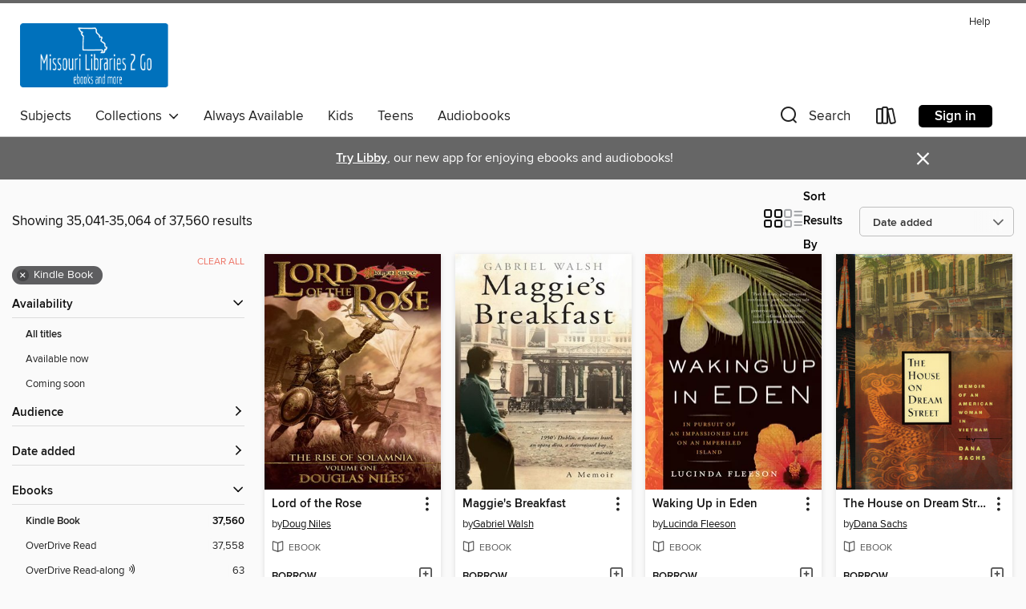

--- FILE ---
content_type: text/html; charset=utf-8
request_url: https://molib2go.overdrive.com/search?page=1461&sortBy=newlyadded&format=ebook-kindle
body_size: 56760
content:
<!DOCTYPE html>
<html lang="en" dir="ltr" class="no-js">
    <head>
        
    
        
    

    <meta name="twitter:title" property="og:title" content="Missouri Libraries 2Go"/>
    <meta name="twitter:description" property="og:description" content="See search results in the Missouri Libraries 2Go digital collection."/>
    <meta name="twitter:image" property="og:image" content="https://thunder.cdn.overdrive.com/logos/crushed/2230.png?1"/>
    <meta property="og:url" content="/search?page=1461&amp;sortBy=newlyadded&amp;format=ebook-kindle"/>
    <meta name="twitter:card" content="summary" />
    <meta property="og:site_name" content="Missouri Libraries 2Go" />
    <meta name="twitter:site" content="@OverDriveLibs" />
    <meta property="og:locale" content="en" />
    <meta name="description" content="See search results in the Missouri Libraries 2Go digital collection." />

        <meta http-equiv="X-UA-Compatible" content="IE=edge,chrome=1">
<meta name="viewport" content="width=device-width, initial-scale=1.0 user-scalable=1">





    
        
        
            
        

        <title>Search results - Missouri Libraries 2Go - OverDrive</title>
    


<link rel='shortcut icon' type='image/x-icon' href='https://lightning.od-cdn.com/static/img/favicon.bb86d660d3929b5c0c65389d6a8e8aba.ico' />


    
        <meta name="twitter:title" property="og:title" content="Missouri Libraries 2Go"/>
        <meta name="twitter:description" property="og:description" content="Browse, borrow, and enjoy titles from the Missouri Libraries 2Go digital collection."/>
        <meta name="twitter:image" property="og:image" content="https://thunder.cdn.overdrive.com/logos/crushed/2230.png?1"/>
        <meta property="og:url" content="/search?page=1461&amp;sortBy=newlyadded&amp;format=ebook-kindle"/>
        <meta name="twitter:card" content="summary" />
        <meta property="og:site_name" content="Missouri Libraries 2Go" />
        <meta name="twitter:site" content="@OverDriveLibs" />
        <meta property="og:locale" content="en" />
        
    
<!-- iOS smart app banner -->
    <meta name="apple-itunes-app" content="app-id=1076402606" />
    <!-- Google Play app banner -->
    <link rel="manifest" href="https://lightning.od-cdn.com/static/manifest.ed71e3d923d287cd1dce64ae0d3cc8b8.json">
    <meta name="google-play-app" content="app-id=com.overdrive.mobile.android.libby" />
    <!-- Windows Store app banner -->
    <meta name="msApplication-ID" content="2FA138F6.LibbybyOverDrive" />
    <meta name="msApplication-PackageFamilyName" content="2FA138F6.LibbybyOverDrive_daecb9042jmvt" />


        <link rel="stylesheet" type="text/css" href="https://lightning.od-cdn.com/static/vendor.bundle.min.5eabf64aeb625aca9acda7ccc8bb0256.css" onerror="cdnError(this)" />
        <link rel="stylesheet" type="text/css" href="https://lightning.od-cdn.com/static/app.bundle.min.4745c796acbdf898c17680b64a0334c9.css" onerror="cdnError(this)" />
        <link rel='shortcut icon' type='image/x-icon' href='https://lightning.od-cdn.com/static/img/favicon.bb86d660d3929b5c0c65389d6a8e8aba.ico' />

        
    <link rel="stylesheet" type="text/css" href="https://lightning.od-cdn.com/static/faceted-media.min.4cf2f9699e20c37ba2839a67bcf88d4d.css" />


        

<link rel="stylesheet" type="text/css" href="/assets/v3/css/45b2cd3100fbdebbdb6e3d5fa7e06ec7/colors.css?primary=%230071bc&primaryR=0&primaryG=113&primaryB=188&primaryFontColor=%23fff&secondary=%23666666&secondaryR=102&secondaryG=102&secondaryB=102&secondaryFontColor=%23fff&bannerIsSecondaryColor=false&defaultColor=%23222">

        <script>
    window.OverDrive = window.OverDrive || {};
    window.OverDrive.colors = {};
    window.OverDrive.colors.primary = "#0071bc";
    window.OverDrive.colors.secondary = "#666666";
    window.OverDrive.tenant = 538;
    window.OverDrive.libraryName = "Missouri Libraries 2Go";
    window.OverDrive.advantageKey = "";
    window.OverDrive.libraryKey = "molib2go";
    window.OverDrive.accountIds = [-1];
    window.OverDrive.parentAccountKey = "molib2go";
    window.OverDrive.allFeatures = "";
    window.OverDrive.libraryConfigurations = {"autocomplete":{"enabled":true},"content-holds":{"enabled":true},"getACard":{"enabled":false},"backToMainCollectionLink":{"enabled":true},"promoteLibby":{"enabled":true},"switchToLibby":{"enabled":true},"disableOdAppAccess":{"enabled":true},"bannerIsSecondaryColor":{"enabled":false},"lexileScores":{"enabled":true},"atosLevels":{"enabled":true},"gradeLevels":{"enabled":true},"interestLevels":{"enabled":true},"readingHistory":{"enabled":true},"reciprocalLending":{"enabled":true},"OzoneAuthentication":{"enabled":true},"Notifications":{"enabled":true},"kindleFooter":{"enabled":true},"kindleNav":{"enabled":true},"kindleLoanFormatLimit":{"enabled":true},"kindleSearchOffer":{"enabled":true},"kindleLoanOffer":{"enabled":true},"sampleOnlyMode":{},"luckyDayMenuLink":{"enabled":false},"disableWishlist":{"enabled":false},"simplifiedNavigationBar":{"enabled":false},"geo-idc":{"enabled":false},"libby-footer-promo":{"enabled":false}};
    window.OverDrive.mediaItems = {"16310":{"reserveId":"ee8cd8b4-1f95-4b46-958d-18e71e5221a3","subjects":[{"id":"26","name":"Fiction"},{"id":"49","name":"Literature"},{"id":"77","name":"Romance"}],"bisacCodes":["FIC008000","FIC027020","FIC044000"],"bisac":[{"code":"FIC008000","description":"Fiction / Sagas"},{"code":"FIC027020","description":"Fiction / Romance / Contemporary"},{"code":"FIC044000","description":"Fiction / Contemporary Women"}],"levels":[],"creators":[{"id":26679,"name":"Kristin Hannah","role":"Author","sortName":"Hannah, Kristin"}],"languages":[{"id":"en","name":"English"}],"imprint":{"id":"821","name":"Ballantine Books"},"isBundledChild":false,"ratings":{"maturityLevel":{"id":"generalcontent","name":"General content"},"naughtyScore":{"id":"GeneralContent","name":"General content"}},"constraints":{"isDisneyEulaRequired":false},"reviewCounts":{"premium":3,"publisherSupplier":5},"awards":[{"id":48,"description":"Romantic Times Career Achievement Award Winner","source":"Romantic Times BOOKreviews Magazine"}],"isAvailable":false,"isPreReleaseTitle":false,"estimatedReleaseDate":"2002-06-25T04:00:00Z","sample":{"href":"https://samples.overdrive.com/?crid=EE8CD8B4-1F95-4B46-958D-18E71E5221A3&.epub-sample.overdrive.com"},"publisher":{"id":"1054","name":"Random House Publishing Group"},"subtitle":"A Novel","description":"<b><i>NEW YORK TIMES</i> BESTSELLER &bull; The renowned author of <i>The Women</i> presents a poignant, funny, luminous novel about a mother and daughter&mdash;the complex ties that bind them, the past that separates them, and the healing that...","availableCopies":0,"ownedCopies":4,"luckyDayAvailableCopies":0,"luckyDayOwnedCopies":0,"holdsCount":68,"holdsRatio":34,"estimatedWaitDays":483,"isFastlane":true,"availabilityType":"normal","isRecommendableToLibrary":true,"isOwned":true,"isHoldable":true,"isAdvantageFiltered":false,"visitorEligible":false,"juvenileEligible":false,"youngAdultEligible":false,"contentAccessLevels":0,"classifications":{},"type":{"id":"ebook","name":"eBook"},"covers":{"cover150Wide":{"href":"https://img2.od-cdn.com/ImageType-150/0111-1/EE8/CD8/B4/{EE8CD8B4-1F95-4B46-958D-18E71E5221A3}Img150.jpg","height":200,"width":150,"primaryColor":{"hex":"#FEFDFB","rgb":{"red":254,"green":253,"blue":251}},"isPlaceholderImage":false},"cover300Wide":{"href":"https://img1.od-cdn.com/ImageType-400/0111-1/EE8/CD8/B4/{EE8CD8B4-1F95-4B46-958D-18E71E5221A3}Img400.jpg","height":400,"width":300,"primaryColor":{"hex":"#FDFCFA","rgb":{"red":253,"green":252,"blue":250}},"isPlaceholderImage":false},"cover510Wide":{"href":"https://img3.od-cdn.com/ImageType-100/0111-1/{EE8CD8B4-1F95-4B46-958D-18E71E5221A3}Img100.jpg","height":680,"width":510,"primaryColor":{"hex":"#FAF9F7","rgb":{"red":250,"green":249,"blue":247}},"isPlaceholderImage":false}},"id":"16310","firstCreatorName":"Kristin Hannah","firstCreatorId":26679,"firstCreatorSortName":"Hannah, Kristin","title":"Summer Island","sortTitle":"Summer Island A Novel","starRating":3.9,"starRatingCount":1330,"publishDate":"2002-06-25T00:00:00Z","publishDateText":"06/25/2002","formats":[{"identifiers":[{"type":"ISBN","value":"9780345459527"},{"type":"PublisherCatalogNumber","value":"74813"},{"type":"ASIN","value":"B000FC1KKC"}],"rights":[],"onSaleDateUtc":"2002-06-25T04:00:00+00:00","hasAudioSynchronizedText":false,"isBundleParent":false,"isbn":"9780345459527","bundledContent":[],"fulfillmentType":"kindle","id":"ebook-kindle","name":"Kindle Book"},{"identifiers":[{"type":"ISBN","value":"9780345459527"},{"type":"PublisherCatalogNumber","value":"74813"}],"rights":[],"onSaleDateUtc":"2002-06-25T04:00:00+00:00","hasAudioSynchronizedText":false,"isBundleParent":false,"isbn":"9780345459527","bundledContent":[],"sample":{"href":"https://samples.overdrive.com/?crid=EE8CD8B4-1F95-4B46-958D-18E71E5221A3&.epub-sample.overdrive.com"},"fulfillmentType":"bifocal","id":"ebook-overdrive","name":"OverDrive Read"},{"identifiers":[{"type":"ISBN","value":"9780345459527"},{"type":"PublisherCatalogNumber","value":"74813"}],"rights":[],"fileSize":4355084,"onSaleDateUtc":"2002-06-25T04:00:00+00:00","hasAudioSynchronizedText":false,"isBundleParent":false,"isbn":"9780345459527","bundledContent":[],"sample":{"href":"https://excerpts.cdn.overdrive.com/FormatType-410/0111-1/EE8/CD8/B4/SummerIslandANovel9780345459527.epub"},"fulfillmentType":"epub","accessibilityStatements":{"waysOfReading":["ModifiableDisplay","SomeNonVisualReadingSupport"],"conformance":["NoInfoForStandards"],"navigation":["TableOfContents"],"richContent":[],"hazards":[],"legalConsiderations":[],"additionalInformation":["HighContrastText","NonColorMeansOfConveyingInformation"],"summaryStatement":"Accessibility features highlighted in metadata are based on this ebook's content and format."},"id":"ebook-epub-adobe","name":"EPUB eBook"},{"identifiers":[{"type":"ISBN","value":"9780345459527"},{"type":"PublisherCatalogNumber","value":"74813"}],"rights":[],"fileSize":828350,"onSaleDateUtc":"2002-06-25T04:00:00+00:00","hasAudioSynchronizedText":false,"isBundleParent":false,"isbn":"9780345459527","bundledContent":[],"fulfillmentType":"pdf","id":"ebook-pdf-adobe","name":"PDF eBook"},{"identifiers":[{"type":"ISBN","value":"9780345459527"},{"type":"PublisherCatalogNumber","value":"74813"},{"type":"KoboBookID","value":"9d2c7199-df14-4f82-8119-7fdcff5c0532"}],"rights":[],"onSaleDateUtc":"2002-06-25T04:00:00+00:00","hasAudioSynchronizedText":false,"isBundleParent":false,"isbn":"9780345459527","bundledContent":[],"fulfillmentType":"kobo","id":"ebook-kobo","name":"Kobo eBook"}],"publisherAccount":{"id":"221","name":"Random House, Inc."}},"87013":{"reserveId":"9f74d2f8-2782-42f0-828f-3aa7aae9fadc","subjects":[{"id":"26","name":"Fiction"},{"id":"49","name":"Literature"},{"id":"77","name":"Romance"}],"bisacCodes":["FIC025000","FIC027020","FIC044000"],"bisac":[{"code":"FIC025000","description":"Fiction / Psychological"},{"code":"FIC027020","description":"Fiction / Romance / Contemporary"},{"code":"FIC044000","description":"Fiction / Contemporary Women"}],"levels":[],"creators":[{"id":26679,"name":"Kristin Hannah","role":"Author","sortName":"Hannah, Kristin"}],"languages":[{"id":"en","name":"English"}],"imprint":{"id":"821","name":"Ballantine Books"},"isBundledChild":false,"ratings":{"maturityLevel":{"id":"generalcontent","name":"General content"},"naughtyScore":{"id":"GeneralContent","name":"General content"}},"constraints":{"isDisneyEulaRequired":false},"reviewCounts":{"premium":3,"publisherSupplier":1},"awards":[{"id":48,"description":"Romantic Times Career Achievement Award Winner","source":"Romantic Times BOOKreviews Magazine"}],"isAvailable":false,"isPreReleaseTitle":false,"estimatedReleaseDate":"2006-02-28T05:00:00Z","sample":{"href":"https://samples.overdrive.com/?crid=9F74D2F8-2782-42F0-828F-3AA7AAE9FADC&.epub-sample.overdrive.com"},"publisher":{"id":"1054","name":"Random House Publishing Group"},"subtitle":"A Novel","description":"<b>From the #1 <i>New York Times</i> bestselling author of <i>The Women</i> comes an incandescent story about the resilience of the human spirit, the triumph of hope, and the meaning of home.</b><br><b><i> </i></b><br>In the rugged Pacific...","availableCopies":0,"ownedCopies":14,"luckyDayAvailableCopies":0,"luckyDayOwnedCopies":0,"holdsCount":70,"holdsRatio":18,"estimatedWaitDays":249,"isFastlane":true,"availabilityType":"normal","isRecommendableToLibrary":true,"isOwned":true,"isHoldable":true,"isAdvantageFiltered":false,"visitorEligible":false,"juvenileEligible":false,"youngAdultEligible":false,"contentAccessLevels":0,"classifications":{},"type":{"id":"ebook","name":"eBook"},"covers":{"cover150Wide":{"href":"https://img1.od-cdn.com/ImageType-150/0111-1/9F7/4D2/F8/{9F74D2F8-2782-42F0-828F-3AA7AAE9FADC}Img150.jpg","height":200,"width":150,"primaryColor":{"hex":"#191A2C","rgb":{"red":25,"green":26,"blue":44}},"isPlaceholderImage":false},"cover300Wide":{"href":"https://img2.od-cdn.com/ImageType-400/0111-1/9F7/4D2/F8/{9F74D2F8-2782-42F0-828F-3AA7AAE9FADC}Img400.jpg","height":400,"width":300,"primaryColor":{"hex":"#1B1A2C","rgb":{"red":27,"green":26,"blue":44}},"isPlaceholderImage":false},"cover510Wide":{"href":"https://img2.od-cdn.com/ImageType-100/0111-1/{9F74D2F8-2782-42F0-828F-3AA7AAE9FADC}Img100.jpg","height":680,"width":510,"primaryColor":{"hex":"#1C1B2D","rgb":{"red":28,"green":27,"blue":45}},"isPlaceholderImage":false}},"id":"87013","firstCreatorName":"Kristin Hannah","firstCreatorId":26679,"firstCreatorSortName":"Hannah, Kristin","title":"Magic Hour","sortTitle":"Magic Hour A Novel","starRating":4.2,"starRatingCount":1906,"publishDate":"2006-02-28T00:00:00Z","publishDateText":"02/28/2006","formats":[{"identifiers":[{"type":"PublisherCatalogNumber","value":"74809"},{"type":"ASIN","value":"B000FCKPJE"}],"rights":[],"onSaleDateUtc":"2006-02-28T05:00:00+00:00","hasAudioSynchronizedText":false,"isBundleParent":false,"bundledContent":[],"fulfillmentType":"kindle","id":"ebook-kindle","name":"Kindle Book"},{"identifiers":[{"type":"ISBN","value":"9780345490933"},{"type":"PublisherCatalogNumber","value":"74809"}],"rights":[],"onSaleDateUtc":"2006-02-28T05:00:00+00:00","hasAudioSynchronizedText":false,"isBundleParent":false,"isbn":"9780345490933","bundledContent":[],"sample":{"href":"https://samples.overdrive.com/?crid=9F74D2F8-2782-42F0-828F-3AA7AAE9FADC&.epub-sample.overdrive.com"},"fulfillmentType":"bifocal","id":"ebook-overdrive","name":"OverDrive Read"},{"identifiers":[{"type":"ISBN","value":"9780345490933"},{"type":"PublisherCatalogNumber","value":"74809"}],"rights":[],"fileSize":3296324,"onSaleDateUtc":"2006-02-28T05:00:00+00:00","hasAudioSynchronizedText":false,"isBundleParent":false,"isbn":"9780345490933","bundledContent":[],"sample":{"href":"https://excerpts.cdn.overdrive.com/FormatType-410/0111-1/9F7/4D2/F8/MagicHourANovel9780345490933.epub"},"fulfillmentType":"epub","accessibilityStatements":{"waysOfReading":["ModifiableDisplay","SomeNonVisualReadingSupport"],"conformance":["NoInfoForStandards"],"navigation":["TableOfContents"],"richContent":[],"hazards":[],"legalConsiderations":[],"additionalInformation":["HighContrastText","NonColorMeansOfConveyingInformation"],"summaryStatement":"Accessibility features highlighted in metadata are based on this ebook's content and format."},"id":"ebook-epub-adobe","name":"EPUB eBook"},{"identifiers":[{"type":"PublisherCatalogNumber","value":"74809"},{"type":"KoboBookID","value":"bdd77da1-8866-4687-b105-fc5cd5f989df"}],"rights":[],"onSaleDateUtc":"2006-02-28T05:00:00+00:00","hasAudioSynchronizedText":false,"isBundleParent":false,"bundledContent":[],"fulfillmentType":"kobo","id":"ebook-kobo","name":"Kobo eBook"}],"publisherAccount":{"id":"221","name":"Random House, Inc."}},"212244":{"reserveId":"8e61e764-14ca-4489-a610-bba239974b91","subjects":[{"id":"26","name":"Fiction"},{"id":"49","name":"Literature"},{"id":"77","name":"Romance"}],"bisacCodes":["FIC008000","FIC025000","FIC044000"],"bisac":[{"code":"FIC008000","description":"Fiction / Sagas"},{"code":"FIC025000","description":"Fiction / Psychological"},{"code":"FIC044000","description":"Fiction / Contemporary Women"}],"levels":[],"creators":[{"id":26679,"name":"Kristin Hannah","role":"Author","sortName":"Hannah, Kristin"}],"languages":[{"id":"en","name":"English"}],"imprint":{"id":"821","name":"Ballantine Books"},"isBundledChild":false,"ratings":{"maturityLevel":{"id":"generalcontent","name":"General content"},"naughtyScore":{"id":"GeneralContent","name":"General content"}},"constraints":{"isDisneyEulaRequired":false},"reviewCounts":{"premium":1,"publisherSupplier":3},"awards":[{"id":47,"description":"Romantic Times Reviewers' Choice Award Nominee - Best Book","source":"Romantic Times BOOKreviews Magazine"},{"id":48,"description":"Romantic Times Career Achievement Award Winner","source":"Romantic Times BOOKreviews Magazine"}],"isAvailable":false,"isPreReleaseTitle":false,"estimatedReleaseDate":"2009-01-21T05:00:00Z","sample":{"href":"https://samples.overdrive.com/?crid=8E61E764-14CA-4489-A610-BBA239974B91&.epub-sample.overdrive.com"},"publisher":{"id":"1054","name":"Random House Publishing Group"},"subtitle":"A Novel","description":"<b>NATIONAL BESTSELLER &bull; &ldquo;[Kristin] Hannah is superb at delving into her main characters&rsquo; psyches and delineating nuances of feeling.&rdquo;<i>&mdash;The Washington Post Book World<br></i>From the #1 <i>New York Times...","availableCopies":0,"ownedCopies":5,"luckyDayAvailableCopies":0,"luckyDayOwnedCopies":0,"holdsCount":114,"holdsRatio":57,"estimatedWaitDays":805,"isFastlane":true,"availabilityType":"normal","isRecommendableToLibrary":true,"isOwned":true,"isHoldable":true,"isAdvantageFiltered":false,"visitorEligible":false,"juvenileEligible":false,"youngAdultEligible":false,"contentAccessLevels":0,"classifications":{},"type":{"id":"ebook","name":"eBook"},"covers":{"cover150Wide":{"href":"https://img3.od-cdn.com/ImageType-150/0111-1/{8E61E764-14CA-4489-A610-BBA239974B91}IMG150.JPG","height":200,"width":150,"primaryColor":{"hex":"#C6BACE","rgb":{"red":198,"green":186,"blue":206}},"isPlaceholderImage":false},"cover300Wide":{"href":"https://img1.od-cdn.com/ImageType-400/0111-1/{8E61E764-14CA-4489-A610-BBA239974B91}IMG400.JPG","height":400,"width":300,"primaryColor":{"hex":"#D3C8D8","rgb":{"red":211,"green":200,"blue":216}},"isPlaceholderImage":false},"cover510Wide":{"href":"https://img2.od-cdn.com/ImageType-100/0111-1/{8E61E764-14CA-4489-A610-BBA239974B91}IMG100.JPG","height":680,"width":510,"primaryColor":{"hex":"#CAC2CD","rgb":{"red":202,"green":194,"blue":205}},"isPlaceholderImage":false}},"id":"212244","firstCreatorName":"Kristin Hannah","firstCreatorId":26679,"firstCreatorSortName":"Hannah, Kristin","title":"The Things We Do for Love","sortTitle":"Things We Do for Love A Novel","starRating":4.1,"starRatingCount":1215,"publishDate":"2009-01-21T00:00:00Z","publishDateText":"01/21/2009","formats":[{"identifiers":[{"type":"PublisherCatalogNumber","value":"74815"},{"type":"ASIN","value":"B001PSEPZW"}],"rights":[],"onSaleDateUtc":"2009-01-21T05:00:00+00:00","hasAudioSynchronizedText":false,"isBundleParent":false,"bundledContent":[],"fulfillmentType":"kindle","id":"ebook-kindle","name":"Kindle Book"},{"identifiers":[{"type":"ISBN","value":"9780307548023"},{"type":"PublisherCatalogNumber","value":"74815"}],"rights":[],"onSaleDateUtc":"2009-01-21T05:00:00+00:00","hasAudioSynchronizedText":false,"isBundleParent":false,"isbn":"9780307548023","bundledContent":[],"sample":{"href":"https://samples.overdrive.com/?crid=8E61E764-14CA-4489-A610-BBA239974B91&.epub-sample.overdrive.com"},"fulfillmentType":"bifocal","id":"ebook-overdrive","name":"OverDrive Read"},{"identifiers":[{"type":"ISBN","value":"9780307548023"},{"type":"PublisherCatalogNumber","value":"74815"}],"rights":[],"fileSize":3797091,"onSaleDateUtc":"2009-01-21T05:00:00+00:00","hasAudioSynchronizedText":false,"isBundleParent":false,"isbn":"9780307548023","bundledContent":[],"sample":{"href":"https://excerpts.cdn.overdrive.com/FormatType-410/0111-1/8E6/1E7/64/TheThingsWeDoforLove9780307548023.epub"},"fulfillmentType":"epub","accessibilityStatements":{"waysOfReading":["ModifiableDisplay","SomeNonVisualReadingSupport"],"conformance":["NoInfoForStandards"],"navigation":["TableOfContents"],"richContent":[],"hazards":[],"legalConsiderations":[],"additionalInformation":["NonColorMeansOfConveyingInformation"],"summaryStatement":"Accessibility metadata derived programmatically based on file type."},"id":"ebook-epub-adobe","name":"EPUB eBook"},{"identifiers":[{"type":"PublisherCatalogNumber","value":"74815"},{"type":"KoboBookID","value":"b73318b1-fa11-4f2a-9069-d9499c79dd85"}],"rights":[],"onSaleDateUtc":"2009-01-21T05:00:00+00:00","hasAudioSynchronizedText":false,"isBundleParent":false,"bundledContent":[],"fulfillmentType":"kobo","id":"ebook-kobo","name":"Kobo eBook"}],"publisherAccount":{"id":"221","name":"Random House, Inc."}},"318628":{"reserveId":"c57ef12d-5b40-4833-bc3f-84f8841bd37f","subjects":[{"id":"26","name":"Fiction"},{"id":"49","name":"Literature"},{"id":"86","name":"Suspense"},{"id":"100","name":"Thriller"}],"bisacCodes":["FIC030000","FIC031030","FIC034000"],"bisac":[{"code":"FIC030000","description":"Fiction / Thrillers / Suspense"},{"code":"FIC031030","description":"Fiction / Thrillers / Legal"},{"code":"FIC034000","description":"Fiction / Legal"}],"levels":[{"value":"4.6","id":"atos","name":"ATOS"},{"value":"630","id":"lexile","name":"Lexile Score"},{"value":"9-12(UG)","id":"interest-level","name":"Interest Level"},{"low":"200","high":"300","value":"2-3","id":"reading-level","name":"Reading Level"}],"creators":[{"id":518762,"name":"John Grisham","role":"Author","sortName":"Grisham, John"}],"languages":[{"id":"en","name":"English"}],"imprint":{"id":"210909","name":"Vintage"},"isBundledChild":false,"ratings":{"maturityLevel":{"id":"generalcontent","name":"General content"},"naughtyScore":{"id":"GeneralContent","name":"General content"}},"constraints":{"isDisneyEulaRequired":false},"reviewCounts":{"premium":3,"publisherSupplier":3},"isAvailable":false,"isPreReleaseTitle":false,"estimatedReleaseDate":"2010-03-16T04:00:00Z","sample":{"href":"https://samples.overdrive.com/?crid=C57EF12D-5B40-4833-BC3F-84F8841BD37F&.epub-sample.overdrive.com"},"publisher":{"id":"466015","name":"JG Publishing"},"subtitle":"A Novel","series":"The Firm","description":"<b>#1 WORLDWIDE BESTSELLER &bull;&#160;The iconic legal thriller that launched the career of America&rsquo;s favorite storyteller, hailed as &ldquo;an absolute master&rdquo; (<i>The Washington Post</i>)</b><br><b> </b><br><b>&ldquo;[An] ingenious...","availableCopies":0,"ownedCopies":1,"luckyDayAvailableCopies":0,"luckyDayOwnedCopies":0,"holdsCount":31,"holdsRatio":31,"estimatedWaitDays":448,"isFastlane":false,"availabilityType":"normal","isRecommendableToLibrary":true,"isOwned":true,"isHoldable":true,"isAdvantageFiltered":false,"visitorEligible":false,"juvenileEligible":false,"youngAdultEligible":false,"contentAccessLevels":0,"classifications":{},"type":{"id":"ebook","name":"eBook"},"covers":{"cover150Wide":{"href":"https://img1.od-cdn.com/ImageType-150/0111-1/{C57EF12D-5B40-4833-BC3F-84F8841BD37F}IMG150.JPG","height":200,"width":150,"primaryColor":{"hex":"#0186C1","rgb":{"red":1,"green":134,"blue":193}},"isPlaceholderImage":false},"cover300Wide":{"href":"https://img2.od-cdn.com/ImageType-400/0111-1/{C57EF12D-5B40-4833-BC3F-84F8841BD37F}IMG400.JPG","height":400,"width":300,"primaryColor":{"hex":"#0186C1","rgb":{"red":1,"green":134,"blue":193}},"isPlaceholderImage":false},"cover510Wide":{"href":"https://img1.od-cdn.com/ImageType-100/0111-1/{C57EF12D-5B40-4833-BC3F-84F8841BD37F}IMG100.JPG","height":680,"width":510,"primaryColor":{"hex":"#0084BD","rgb":{"red":0,"green":132,"blue":189}},"isPlaceholderImage":false}},"id":"318628","firstCreatorName":"John Grisham","firstCreatorId":518762,"firstCreatorSortName":"Grisham, John","title":"The Firm","sortTitle":"Firm A Novel","starRating":4.3,"starRatingCount":1413,"publishDate":"2010-03-16T00:00:00Z","publishDateText":"03/16/2010","formats":[{"identifiers":[{"type":"ISBN","value":"9780307576149"},{"type":"PublisherCatalogNumber","value":"72157"},{"type":"ASIN","value":"B003B02O0K"}],"rights":[],"onSaleDateUtc":"2010-03-16T04:00:00+00:00","hasAudioSynchronizedText":false,"isBundleParent":false,"isbn":"9780307576149","bundledContent":[],"fulfillmentType":"kindle","id":"ebook-kindle","name":"Kindle Book"},{"identifiers":[{"type":"ISBN","value":"9780307576149"},{"type":"PublisherCatalogNumber","value":"72157"}],"rights":[],"onSaleDateUtc":"2010-03-16T04:00:00+00:00","hasAudioSynchronizedText":false,"isBundleParent":false,"isbn":"9780307576149","bundledContent":[],"sample":{"href":"https://samples.overdrive.com/?crid=C57EF12D-5B40-4833-BC3F-84F8841BD37F&.epub-sample.overdrive.com"},"fulfillmentType":"bifocal","id":"ebook-overdrive","name":"OverDrive Read"},{"identifiers":[{"type":"ISBN","value":"9780307576149"},{"type":"PublisherCatalogNumber","value":"72157"}],"rights":[],"fileSize":2201662,"onSaleDateUtc":"2010-03-16T04:00:00+00:00","hasAudioSynchronizedText":false,"isBundleParent":false,"isbn":"9780307576149","bundledContent":[],"sample":{"href":"https://excerpts.cdn.overdrive.com/FormatType-410/0111-1/C57/EF1/2D/FirmANovel9780307576149.epub"},"fulfillmentType":"epub","accessibilityStatements":{"waysOfReading":["ModifiableDisplay","SomeNonVisualReadingSupport"],"conformance":["NoInfoForStandards"],"navigation":["TableOfContents","StructuredNavigation"],"richContent":[],"hazards":[],"legalConsiderations":[],"additionalInformation":["HighContrastText","NonColorMeansOfConveyingInformation"],"summaryStatement":"This ebook features mark-up that supports accessibility and enables compatibility with assistive technology. It has been designed to allow display properties to be modified by the reader. The file includes a table of contents, a defined reading order, and ARIA roles to identify key sections and improve the reading experience.  Headings allow readers to navigate the ebook quickly by level. Colors meet WCAG 2.1 Level AA contrast standards. There are no hazards."},"id":"ebook-epub-adobe","name":"EPUB eBook"},{"identifiers":[{"type":"PublisherCatalogNumber","value":"72157"},{"type":"KoboBookID","value":"f5db831d-e508-40d3-97da-8fd37f4935cb"}],"rights":[],"onSaleDateUtc":"2010-03-16T04:00:00+00:00","hasAudioSynchronizedText":false,"isBundleParent":false,"bundledContent":[],"fulfillmentType":"kobo","id":"ebook-kobo","name":"Kobo eBook"}],"publisherAccount":{"id":"221","name":"Random House, Inc."},"detailedSeries":{"seriesId":1554974,"seriesName":"The Firm","readingOrder":"1","rank":3}},"449951":{"reserveId":"86c31f71-2490-447b-b2c4-481ae24b2ed9","subjects":[{"id":"26","name":"Fiction"},{"id":"49","name":"Literature"}],"bisacCodes":["FIC008000","FIC025000","FIC044000"],"bisac":[{"code":"FIC008000","description":"Fiction / Sagas"},{"code":"FIC025000","description":"Fiction / Psychological"},{"code":"FIC044000","description":"Fiction / Contemporary Women"}],"levels":[],"creators":[{"id":26679,"name":"Kristin Hannah","role":"Author","sortName":"Hannah, Kristin"}],"languages":[{"id":"en","name":"English"}],"imprint":{"id":"821","name":"Ballantine Books"},"isBundledChild":false,"ratings":{"maturityLevel":{"id":"generalcontent","name":"General content"},"naughtyScore":{"id":"GeneralContent","name":"General content"}},"constraints":{"isDisneyEulaRequired":false},"reviewCounts":{"premium":1,"publisherSupplier":2},"isAvailable":false,"isPreReleaseTitle":false,"estimatedReleaseDate":"2007-12-18T05:00:00Z","sample":{"href":"https://samples.overdrive.com/?crid=86C31F71-2490-447B-B2C4-481AE24B2ED9&.epub-sample.overdrive.com"},"publisher":{"id":"1054","name":"Random House Publishing Group"},"subtitle":"A Novel","description":"<b>NATIONAL BESTSELLER &bull; A poignant and tender story of love, loss, passion, and the fragile threads that bind families together from the #1 <i>New York Times </i>bestselling author of<i> The Women</i>.</b><br><b>&ldquo;A beautifully simple,...","availableCopies":0,"ownedCopies":5,"luckyDayAvailableCopies":0,"luckyDayOwnedCopies":0,"holdsCount":72,"holdsRatio":24,"estimatedWaitDays":341,"isFastlane":true,"availabilityType":"normal","isRecommendableToLibrary":true,"isOwned":true,"isHoldable":true,"isAdvantageFiltered":false,"visitorEligible":false,"juvenileEligible":false,"youngAdultEligible":false,"contentAccessLevels":0,"classifications":{},"type":{"id":"ebook","name":"eBook"},"covers":{"cover150Wide":{"href":"https://img3.od-cdn.com/ImageType-150/0111-1/86C/31F/71/{86C31F71-2490-447B-B2C4-481AE24B2ED9}Img150.jpg","height":200,"width":150,"primaryColor":{"hex":"#647998","rgb":{"red":100,"green":121,"blue":152}},"isPlaceholderImage":false},"cover300Wide":{"href":"https://img1.od-cdn.com/ImageType-400/0111-1/86C/31F/71/{86C31F71-2490-447B-B2C4-481AE24B2ED9}Img400.jpg","height":400,"width":300,"primaryColor":{"hex":"#68779E","rgb":{"red":104,"green":119,"blue":158}},"isPlaceholderImage":false},"cover510Wide":{"href":"https://img1.od-cdn.com/ImageType-100/0111-1/{86C31F71-2490-447B-B2C4-481AE24B2ED9}Img100.jpg","height":680,"width":510,"primaryColor":{"hex":"#5A6E91","rgb":{"red":90,"green":110,"blue":145}},"isPlaceholderImage":false}},"id":"449951","firstCreatorName":"Kristin Hannah","firstCreatorId":26679,"firstCreatorSortName":"Hannah, Kristin","title":"On Mystic Lake","sortTitle":"On Mystic Lake A Novel","starRating":4,"starRatingCount":1276,"publishDate":"2007-12-18T00:00:00Z","publishDateText":"12/18/2007","formats":[{"identifiers":[{"type":"PublisherCatalogNumber","value":"74811"},{"type":"ASIN","value":"B000XUBGA0"}],"rights":[],"onSaleDateUtc":"2007-12-18T05:00:00+00:00","hasAudioSynchronizedText":false,"isBundleParent":false,"bundledContent":[],"fulfillmentType":"kindle","id":"ebook-kindle","name":"Kindle Book"},{"identifiers":[{"type":"ISBN","value":"9780307416315"},{"type":"PublisherCatalogNumber","value":"74811"}],"rights":[],"onSaleDateUtc":"2007-12-18T05:00:00+00:00","hasAudioSynchronizedText":false,"isBundleParent":false,"isbn":"9780307416315","bundledContent":[],"sample":{"href":"https://samples.overdrive.com/?crid=86C31F71-2490-447B-B2C4-481AE24B2ED9&.epub-sample.overdrive.com"},"fulfillmentType":"bifocal","id":"ebook-overdrive","name":"OverDrive Read"},{"identifiers":[{"type":"ISBN","value":"9780307416315"},{"type":"PublisherCatalogNumber","value":"74811"}],"rights":[],"fileSize":2883604,"onSaleDateUtc":"2007-12-18T05:00:00+00:00","hasAudioSynchronizedText":false,"isBundleParent":false,"isbn":"9780307416315","bundledContent":[],"sample":{"href":"https://excerpts.cdn.overdrive.com/FormatType-410/0111-1/86C/31F/71/OnMysticLakeANovel9780307416315.epub"},"fulfillmentType":"epub","accessibilityStatements":{"waysOfReading":["ModifiableDisplay","SomeNonVisualReadingSupport"],"conformance":["NoInfoForStandards"],"navigation":["TableOfContents"],"richContent":[],"hazards":[],"legalConsiderations":[],"additionalInformation":["NonColorMeansOfConveyingInformation"],"summaryStatement":"Accessibility metadata derived programmatically based on file type."},"id":"ebook-epub-adobe","name":"EPUB eBook"},{"identifiers":[{"type":"PublisherCatalogNumber","value":"74811"},{"type":"KoboBookID","value":"584851ed-fe2c-4823-a58f-cdc13357b434"}],"rights":[],"onSaleDateUtc":"2007-12-18T05:00:00+00:00","hasAudioSynchronizedText":false,"isBundleParent":false,"bundledContent":[],"fulfillmentType":"kobo","id":"ebook-kobo","name":"Kobo eBook"}],"publisherAccount":{"id":"221","name":"Random House, Inc."}},"457437":{"reserveId":"c6266d4b-d484-4283-9145-a578653523fe","subjects":[{"id":"7","name":"Biography & Autobiography"},{"id":"23","name":"Family & Relationships"},{"id":"62","name":"Performing Arts"},{"id":"111","name":"Nonfiction"}],"bisacCodes":["BIO026000","FAM000000","PER003000"],"bisac":[{"code":"BIO026000","description":"BIOGRAPHY & AUTOBIOGRAPHY / Memoirs"},{"code":"FAM000000","description":"Family & Relationships / General"},{"code":"PER003000","description":"Performing Arts / Dance / General"}],"levels":[],"creators":[{"id":368317,"name":"Maria Finn","role":"Author","sortName":"Finn, Maria"}],"languages":[{"id":"en","name":"English"}],"imprint":{"id":"209808","name":"Algonquin Books"},"isBundledChild":false,"ratings":{"maturityLevel":{"id":"generalcontent","name":"General content"},"naughtyScore":{"id":"GeneralContent","name":"General content"}},"constraints":{"isDisneyEulaRequired":false},"reviewCounts":{"premium":3,"publisherSupplier":0},"isAvailable":true,"isPreReleaseTitle":false,"estimatedReleaseDate":"2010-02-09T05:00:00Z","sample":{"href":"https://samples.overdrive.com/?crid=C6266D4B-D484-4283-9145-A578653523FE&.epub-sample.overdrive.com"},"publisher":{"id":"42","name":"Little, Brown and Company"},"description":"<B>&ldquo;Beautifully told. Maria Finn relays her adventures in the world of tango with excitement, wit, and insight.&rdquo;</B><BR /> &mdash;<B>Robert Farris Thompson,&#160;author of <I>Tango: The Art History of Love</I></B><BR /> Maria...","availableCopies":1,"ownedCopies":1,"luckyDayAvailableCopies":0,"luckyDayOwnedCopies":0,"holdsCount":0,"holdsRatio":0,"estimatedWaitDays":14,"isFastlane":false,"availabilityType":"normal","isRecommendableToLibrary":true,"isOwned":true,"isHoldable":true,"isAdvantageFiltered":false,"visitorEligible":false,"juvenileEligible":false,"youngAdultEligible":false,"contentAccessLevels":0,"classifications":{},"type":{"id":"ebook","name":"eBook"},"covers":{"cover150Wide":{"href":"https://img2.od-cdn.com/ImageType-150/0017-1/{C6266D4B-D484-4283-9145-A578653523FE}IMG150.JPG","height":200,"width":150,"primaryColor":{"hex":"#3E0307","rgb":{"red":62,"green":3,"blue":7}},"isPlaceholderImage":false},"cover300Wide":{"href":"https://img1.od-cdn.com/ImageType-400/0017-1/{C6266D4B-D484-4283-9145-A578653523FE}IMG400.JPG","height":400,"width":300,"primaryColor":{"hex":"#3A0203","rgb":{"red":58,"green":2,"blue":3}},"isPlaceholderImage":false},"cover510Wide":{"href":"https://img2.od-cdn.com/ImageType-100/0017-1/{C6266D4B-D484-4283-9145-A578653523FE}IMG100.JPG","height":680,"width":510,"primaryColor":{"hex":"#380200","rgb":{"red":56,"green":2,"blue":0}},"isPlaceholderImage":false}},"id":"457437","firstCreatorName":"Maria Finn","firstCreatorId":368317,"firstCreatorSortName":"Finn, Maria","title":"Hold Me Tight and Tango Me Home","sortTitle":"Hold Me Tight and Tango Me Home","starRating":2.6,"starRatingCount":27,"publishDate":"2010-02-09T00:00:00Z","publishDateText":"02/09/2010","formats":[{"identifiers":[{"type":"ASIN","value":"B003Z9K0D0"}],"rights":[],"onSaleDateUtc":"2010-02-09T05:00:00+00:00","hasAudioSynchronizedText":false,"isBundleParent":false,"bundledContent":[],"fulfillmentType":"kindle","id":"ebook-kindle","name":"Kindle Book"},{"identifiers":[{"type":"ISBN","value":"9781565129726"}],"rights":[],"onSaleDateUtc":"2010-02-09T05:00:00+00:00","hasAudioSynchronizedText":false,"isBundleParent":false,"isbn":"9781565129726","bundledContent":[],"sample":{"href":"https://samples.overdrive.com/?crid=C6266D4B-D484-4283-9145-A578653523FE&.epub-sample.overdrive.com"},"fulfillmentType":"bifocal","id":"ebook-overdrive","name":"OverDrive Read"},{"identifiers":[{"type":"ISBN","value":"9781565129726"}],"rights":[],"fileSize":894587,"onSaleDateUtc":"2010-02-09T05:00:00+00:00","hasAudioSynchronizedText":false,"isBundleParent":false,"isbn":"9781565129726","bundledContent":[],"fulfillmentType":"epub","id":"ebook-epub-adobe","name":"EPUB eBook"},{"identifiers":[{"type":"KoboBookID","value":"b65e5c65-7ebc-3e96-901b-647768db11bb"}],"rights":[],"onSaleDateUtc":"2010-02-09T05:00:00+00:00","hasAudioSynchronizedText":false,"isBundleParent":false,"bundledContent":[],"fulfillmentType":"kobo","id":"ebook-kobo","name":"Kobo eBook"}],"publisherAccount":{"id":"17","name":"Hachette Digital, Inc."}},"480819":{"reserveId":"1ecf9434-5b4b-4a09-914b-ea5fd2477b07","subjects":[{"id":"8","name":"Business"},{"id":"71","name":"Psychology"},{"id":"81","name":"Self-Improvement"},{"id":"111","name":"Nonfiction"}],"bisacCodes":["BUS071000","PSY023000","SEL027000"],"bisac":[{"code":"BUS071000","description":"Business & Economics / Leadership"},{"code":"PSY023000","description":"Psychology / Personality"},{"code":"SEL027000","description":"Self-Help / Personal Growth / Success"}],"levels":[{"value":"1170","id":"lexile","name":"Lexile Score"},{"low":"800","high":"900","value":"8-9","id":"reading-level","name":"Reading Level"}],"creators":[{"id":311303,"name":"Susan Cain","role":"Author","sortName":"Cain, Susan"}],"languages":[{"id":"en","name":"English"}],"imprint":{"id":"133595","name":"Broadway Books"},"isBundledChild":false,"ratings":{"maturityLevel":{"id":"generalcontent","name":"General content"},"naughtyScore":{"id":"GeneralContent","name":"General content"}},"constraints":{"isDisneyEulaRequired":false},"reviewCounts":{"premium":1,"publisherSupplier":14},"awards":[{"id":95,"description":"Notable Books for Adults","source":"Notable Books Council"},{"id":97,"description":"The New York Times Best Seller List","source":"The New York Times"}],"isAvailable":false,"isPreReleaseTitle":false,"estimatedReleaseDate":"2012-01-24T05:00:00Z","sample":{"href":"https://samples.overdrive.com/?crid=1ECF9434-5B4B-4A09-914B-EA5FD2477B07&.epub-sample.overdrive.com"},"publisher":{"id":"590","name":"Crown"},"subtitle":"The Power of Introverts in a World That Can't Stop Talking","description":"<b>#1 <i>NEW YORK TIMES</i> BESTSELLER &bull;&#160;Experience the book that started the Quiet Movement and revolutionized how the world sees introverts&mdash;and how introverts see themselves&mdash;by offering validation, inclusion, and...","availableCopies":0,"ownedCopies":4,"luckyDayAvailableCopies":0,"luckyDayOwnedCopies":0,"holdsCount":0,"holdsRatio":0,"estimatedWaitDays":5,"isFastlane":true,"availabilityType":"normal","isRecommendableToLibrary":true,"isOwned":true,"isHoldable":true,"isAdvantageFiltered":false,"visitorEligible":false,"juvenileEligible":false,"youngAdultEligible":false,"contentAccessLevels":0,"classifications":{},"type":{"id":"ebook","name":"eBook"},"covers":{"cover150Wide":{"href":"https://img3.od-cdn.com/ImageType-150/0111-1/1EC/F94/34/{1ECF9434-5B4B-4A09-914B-EA5FD2477B07}Img150.jpg","height":200,"width":150,"primaryColor":{"hex":"#828282","rgb":{"red":130,"green":130,"blue":130}},"isPlaceholderImage":false},"cover300Wide":{"href":"https://img1.od-cdn.com/ImageType-400/0111-1/1EC/F94/34/{1ECF9434-5B4B-4A09-914B-EA5FD2477B07}Img400.jpg","height":400,"width":300,"primaryColor":{"hex":"#878787","rgb":{"red":135,"green":135,"blue":135}},"isPlaceholderImage":false},"cover510Wide":{"href":"https://img3.od-cdn.com/ImageType-100/0111-1/{1ECF9434-5B4B-4A09-914B-EA5FD2477B07}Img100.jpg","height":680,"width":510,"primaryColor":{"hex":"#878787","rgb":{"red":135,"green":135,"blue":135}},"isPlaceholderImage":false}},"id":"480819","firstCreatorName":"Susan Cain","firstCreatorId":311303,"firstCreatorSortName":"Cain, Susan","title":"Quiet","sortTitle":"Quiet The Power of Introverts in a World That Cant Stop Talking","starRating":4.1,"starRatingCount":2871,"publishDate":"2012-01-24T00:00:00Z","publishDateText":"01/24/2012","formats":[{"identifiers":[{"type":"PublisherCatalogNumber","value":"22821"},{"type":"ASIN","value":"B004J4WNL2"}],"rights":[],"onSaleDateUtc":"2012-01-24T05:00:00+00:00","hasAudioSynchronizedText":false,"isBundleParent":false,"bundledContent":[],"fulfillmentType":"kindle","id":"ebook-kindle","name":"Kindle Book"},{"identifiers":[{"type":"ISBN","value":"9780307452207"},{"type":"PublisherCatalogNumber","value":"22821"}],"rights":[],"onSaleDateUtc":"2012-01-24T05:00:00+00:00","hasAudioSynchronizedText":false,"isBundleParent":false,"isbn":"9780307452207","bundledContent":[],"sample":{"href":"https://samples.overdrive.com/?crid=1ECF9434-5B4B-4A09-914B-EA5FD2477B07&.epub-sample.overdrive.com"},"fulfillmentType":"bifocal","id":"ebook-overdrive","name":"OverDrive Read"},{"identifiers":[{"type":"ISBN","value":"9780307452207"},{"type":"PublisherCatalogNumber","value":"22821"}],"rights":[],"fileSize":4112144,"onSaleDateUtc":"2012-01-24T05:00:00+00:00","hasAudioSynchronizedText":false,"isBundleParent":false,"isbn":"9780307452207","bundledContent":[],"sample":{"href":"https://excerpts.cdn.overdrive.com/FormatType-410/0111-1/1EC/F94/34/QuietThePowerofIntrovertsinaWorldThat9780307452207.epub"},"fulfillmentType":"epub","accessibilityStatements":{"waysOfReading":["ModifiableDisplay","SomeNonVisualReadingSupport"],"conformance":["NoInfoForStandards"],"navigation":["TableOfContents"],"richContent":[],"hazards":[],"legalConsiderations":[],"additionalInformation":["HighContrastText","NonColorMeansOfConveyingInformation"],"summaryStatement":"Accessibility features highlighted in metadata are based on this ebook's content and format."},"id":"ebook-epub-adobe","name":"EPUB eBook"},{"identifiers":[{"type":"PublisherCatalogNumber","value":"22821"},{"type":"KoboBookID","value":"760ed045-bd80-4aca-b13f-2e33cda5add2"}],"rights":[],"onSaleDateUtc":"2012-01-24T05:00:00+00:00","hasAudioSynchronizedText":false,"isBundleParent":false,"bundledContent":[],"fulfillmentType":"kobo","id":"ebook-kobo","name":"Kobo eBook"}],"publisherAccount":{"id":"221","name":"Random House, Inc."}},"573008":{"reserveId":"aa1bc9d4-f84d-49a8-a6d8-0cf91b00314d","subjects":[{"id":"10","name":"Classic Literature"},{"id":"26","name":"Fiction"},{"id":"49","name":"Literature"}],"bisacCodes":["FIC004000","FIC019000"],"bisac":[{"code":"FIC004000","description":"Fiction / Classics"},{"code":"FIC019000","description":"Fiction / Literary"}],"levels":[{"value":"1090","id":"lexile","name":"Lexile Score"},{"low":"700","high":"900","value":"7-9","id":"reading-level","name":"Reading Level"}],"creators":[{"id":113479,"name":"George Orwell","role":"Author","sortName":"Orwell, George"}],"languages":[{"id":"en","name":"English"}],"imprint":{"id":"162262","name":"Mariner Books Classics"},"isBundledChild":false,"ratings":{"maturityLevel":{"id":"generalcontent","name":"General content"},"naughtyScore":{"id":"GeneralContent","name":"General content"}},"constraints":{"isDisneyEulaRequired":false},"reviewCounts":{"premium":1,"publisherSupplier":0},"isAvailable":false,"isPreReleaseTitle":false,"estimatedReleaseDate":"2013-09-03T04:00:00Z","sample":{"href":"https://samples.overdrive.com/?crid=AA1BC9D4-F84D-49A8-A6D8-0CF91B00314D&.epub-sample.overdrive.com"},"publisher":{"id":"582","name":"HarperCollins"},"description":"<p><strong>75th ANNIVERSARY EDITION</strong></p><p><strong>\"Orwell saw, to his credit, that the act of falsifying reality is only secondarily a way of changing perceptions. It is, above all, a way of asserting power.\"&#8212;The New...","availableCopies":0,"ownedCopies":8,"luckyDayAvailableCopies":0,"luckyDayOwnedCopies":0,"holdsCount":20,"holdsRatio":10,"estimatedWaitDays":147,"isFastlane":true,"availabilityType":"normal","isRecommendableToLibrary":true,"isOwned":true,"isHoldable":true,"isAdvantageFiltered":false,"visitorEligible":false,"juvenileEligible":false,"youngAdultEligible":false,"contentAccessLevels":0,"classifications":{},"type":{"id":"ebook","name":"eBook"},"covers":{"cover150Wide":{"href":"https://img2.od-cdn.com/ImageType-150/0293-1/{AA1BC9D4-F84D-49A8-A6D8-0CF91B00314D}IMG150.JPG","height":200,"width":150,"primaryColor":{"hex":"#E22319","rgb":{"red":226,"green":35,"blue":25}},"isPlaceholderImage":false},"cover300Wide":{"href":"https://img3.od-cdn.com/ImageType-400/0293-1/{AA1BC9D4-F84D-49A8-A6D8-0CF91B00314D}IMG400.JPG","height":400,"width":300,"primaryColor":{"hex":"#E1251A","rgb":{"red":225,"green":37,"blue":26}},"isPlaceholderImage":false},"cover510Wide":{"href":"https://img2.od-cdn.com/ImageType-100/0293-1/{AA1BC9D4-F84D-49A8-A6D8-0CF91B00314D}IMG100.JPG","height":680,"width":510,"primaryColor":{"hex":"#E1251A","rgb":{"red":225,"green":37,"blue":26}},"isPlaceholderImage":false}},"id":"573008","firstCreatorName":"George Orwell","firstCreatorId":113479,"firstCreatorSortName":"Orwell, George","title":"1984","sortTitle":"1984","starRating":4.1,"starRatingCount":3724,"publishDate":"2013-09-03T00:00:00Z","publishDateText":"09/03/2013","formats":[{"identifiers":[{"type":"ASIN","value":"B003JTHWKU"}],"rights":[],"onSaleDateUtc":"2013-09-03T04:00:00+00:00","hasAudioSynchronizedText":false,"isBundleParent":false,"bundledContent":[],"fulfillmentType":"kindle","id":"ebook-kindle","name":"Kindle Book"},{"identifiers":[{"type":"ISBN","value":"9780547249643"}],"rights":[],"onSaleDateUtc":"2013-09-03T04:00:00+00:00","hasAudioSynchronizedText":false,"isBundleParent":false,"isbn":"9780547249643","bundledContent":[],"sample":{"href":"https://samples.overdrive.com/?crid=AA1BC9D4-F84D-49A8-A6D8-0CF91B00314D&.epub-sample.overdrive.com"},"fulfillmentType":"bifocal","id":"ebook-overdrive","name":"OverDrive Read"},{"identifiers":[{"type":"ISBN","value":"9780547249643"}],"rights":[],"fileSize":1926359,"onSaleDateUtc":"2013-09-03T04:00:00+00:00","hasAudioSynchronizedText":false,"isBundleParent":false,"isbn":"9780547249643","bundledContent":[],"sample":{"href":"https://excerpts.cdn.overdrive.com/FormatType-410/0874-1/AA1/BC9/D4/19849780547249643.epub"},"fulfillmentType":"epub","accessibilityStatements":{"waysOfReading":["NoInfoForModifiableDisplay","SomeNonVisualReadingSupport"],"conformance":["NoInfoForStandards"],"navigation":[],"richContent":[],"hazards":[],"legalConsiderations":[],"additionalInformation":[]},"id":"ebook-epub-adobe","name":"EPUB eBook"},{"identifiers":[{"type":"KoboBookID","value":"97f70227-79c6-319c-8679-7a761653f07e"}],"rights":[],"onSaleDateUtc":"2013-09-03T04:00:00+00:00","hasAudioSynchronizedText":false,"isBundleParent":false,"bundledContent":[],"fulfillmentType":"kobo","id":"ebook-kobo","name":"Kobo eBook"}],"publisherAccount":{"id":"436","name":"HarperCollins Publishers Inc."}},"578230":{"reserveId":"e4d04c85-7cd8-4144-928d-49424cdde67a","subjects":[{"id":"7","name":"Biography & Autobiography"},{"id":"31","name":"Gardening"},{"id":"59","name":"Nature"},{"id":"111","name":"Nonfiction"}],"bisacCodes":["BIO026000","GAR027030","NAT011000"],"bisac":[{"code":"BIO026000","description":"BIOGRAPHY & AUTOBIOGRAPHY / Memoirs"},{"code":"GAR027030","description":"Gardening / Climatic / Tropical"},{"code":"NAT011000","description":"Nature / Environmental Conservation & Protection"}],"levels":[],"creators":[{"id":209234,"name":"Lucinda Fleeson","role":"Author","sortName":"Fleeson, Lucinda"}],"languages":[{"id":"en","name":"English"}],"imprint":{"id":"209808","name":"Algonquin Books"},"isBundledChild":false,"ratings":{"maturityLevel":{"id":"generalcontent","name":"General content"},"naughtyScore":{"id":"GeneralContent","name":"General content"}},"constraints":{"isDisneyEulaRequired":false},"reviewCounts":{"premium":3,"publisherSupplier":1},"isAvailable":true,"isPreReleaseTitle":false,"estimatedReleaseDate":"2009-06-16T04:00:00Z","sample":{"href":"https://samples.overdrive.com/?crid=E4D04C85-7CD8-4144-928D-49424CDDE67A&.epub-sample.overdrive.com"},"publisher":{"id":"42","name":"Little, Brown and Company"},"subtitle":"In Pursuit of an Impassioned Life on an Imperiled Island","description":"Like so many of us, Lucinda Fleeson wanted to escape what had become a routine life. So, she quit her big-city job, sold her suburban house, and moved halfway across the world to the island of Kauai to work at the National Tropical Botanical...","availableCopies":1,"ownedCopies":1,"luckyDayAvailableCopies":0,"luckyDayOwnedCopies":0,"holdsCount":0,"holdsRatio":0,"estimatedWaitDays":14,"isFastlane":false,"availabilityType":"normal","isRecommendableToLibrary":true,"isOwned":true,"isHoldable":true,"isAdvantageFiltered":false,"visitorEligible":false,"juvenileEligible":false,"youngAdultEligible":false,"contentAccessLevels":0,"classifications":{},"type":{"id":"ebook","name":"eBook"},"covers":{"cover150Wide":{"href":"https://img1.od-cdn.com/ImageType-150/0017-1/{E4D04C85-7CD8-4144-928D-49424CDDE67A}IMG150.JPG","height":200,"width":150,"primaryColor":{"hex":"#E85835","rgb":{"red":232,"green":88,"blue":53}},"isPlaceholderImage":false},"cover300Wide":{"href":"https://img2.od-cdn.com/ImageType-400/0017-1/{E4D04C85-7CD8-4144-928D-49424CDDE67A}IMG400.JPG","height":400,"width":300,"primaryColor":{"hex":"#E64F32","rgb":{"red":230,"green":79,"blue":50}},"isPlaceholderImage":false},"cover510Wide":{"href":"https://img1.od-cdn.com/ImageType-100/0017-1/{E4D04C85-7CD8-4144-928D-49424CDDE67A}IMG100.JPG","height":680,"width":510,"primaryColor":{"hex":"#E75035","rgb":{"red":231,"green":80,"blue":53}},"isPlaceholderImage":false}},"id":"578230","firstCreatorName":"Lucinda Fleeson","firstCreatorId":209234,"firstCreatorSortName":"Fleeson, Lucinda","title":"Waking Up in Eden","sortTitle":"Waking Up in Eden In Pursuit of an Impassioned Life on an Imperiled Island","starRating":3.6,"starRatingCount":36,"publishDate":"2009-06-16T00:00:00Z","publishDateText":"06/16/2009","formats":[{"identifiers":[{"type":"ASIN","value":"B004Z78XQW"}],"rights":[],"onSaleDateUtc":"2009-06-16T04:00:00+00:00","hasAudioSynchronizedText":false,"isBundleParent":false,"bundledContent":[],"fulfillmentType":"kindle","id":"ebook-kindle","name":"Kindle Book"},{"identifiers":[{"type":"ISBN","value":"9781565129443"}],"rights":[],"onSaleDateUtc":"2009-06-16T04:00:00+00:00","hasAudioSynchronizedText":false,"isBundleParent":false,"isbn":"9781565129443","bundledContent":[],"sample":{"href":"https://samples.overdrive.com/?crid=E4D04C85-7CD8-4144-928D-49424CDDE67A&.epub-sample.overdrive.com"},"fulfillmentType":"bifocal","id":"ebook-overdrive","name":"OverDrive Read"},{"identifiers":[{"type":"ISBN","value":"9781565129443"}],"rights":[],"fileSize":798812,"onSaleDateUtc":"2009-06-16T04:00:00+00:00","hasAudioSynchronizedText":false,"isBundleParent":false,"isbn":"9781565129443","bundledContent":[],"sample":{"href":"https://excerpts.cdn.overdrive.com/FormatType-410/1953-1/E4D/04C/85/WakingUpinEden9781565129443.epub"},"fulfillmentType":"epub","accessibilityStatements":{"waysOfReading":["NoInfoForModifiableDisplay","SomeNonVisualReadingSupport"],"conformance":["NoInfoForStandards"],"navigation":[],"richContent":[],"hazards":[],"legalConsiderations":[],"additionalInformation":[]},"id":"ebook-epub-adobe","name":"EPUB eBook"}],"publisherAccount":{"id":"17","name":"Hachette Digital, Inc."}},"605322":{"reserveId":"325c195c-42e6-4ce1-b054-1b987a084571","subjects":[{"id":"23","name":"Family & Relationships"},{"id":"90","name":"Travel"},{"id":"111","name":"Nonfiction"},{"id":"124","name":"Humor (Nonfiction)"}],"bisacCodes":["HUM012000","TRV010000","TRV011000"],"bisac":[{"code":"HUM012000","description":"Humor / Topic / Men, Women & Relationships"},{"code":"TRV010000","description":"Travel / Essays & Travelogues"},{"code":"TRV011000","description":"Travel / Special Interest / Family"}],"levels":[],"creators":[{"id":601963,"name":"Mary-Lou Weisman","role":"Author","sortName":"Weisman, Mary-Lou"}],"languages":[{"id":"en","name":"English"}],"imprint":{"id":"209808","name":"Algonquin Books"},"isBundledChild":false,"ratings":{"maturityLevel":{"id":"generalcontent","name":"General content"},"naughtyScore":{"id":"GeneralContent","name":"General content"}},"constraints":{"isDisneyEulaRequired":false},"reviewCounts":{"premium":2,"publisherSupplier":0},"isAvailable":true,"isPreReleaseTitle":false,"estimatedReleaseDate":"2003-04-25T04:00:00Z","sample":{"href":"https://samples.overdrive.com/?crid=325C195C-42E6-4CE1-B054-1B987A084571&.epub-sample.overdrive.com"},"publisher":{"id":"42","name":"Little, Brown and Company"},"description":"Ah travel! New scenery, exciting adventures, time alone with a loved one. Truth is, travel can make or break a relationship. Just negotiating when to leave for the airport can be tricky: she insists on arriving hours ahead of flight time, he...","availableCopies":1,"ownedCopies":1,"luckyDayAvailableCopies":0,"luckyDayOwnedCopies":0,"holdsCount":0,"holdsRatio":0,"estimatedWaitDays":14,"isFastlane":false,"availabilityType":"normal","isRecommendableToLibrary":true,"isOwned":true,"isHoldable":true,"isAdvantageFiltered":false,"visitorEligible":false,"juvenileEligible":false,"youngAdultEligible":false,"contentAccessLevels":0,"classifications":{},"type":{"id":"ebook","name":"eBook"},"covers":{"cover150Wide":{"href":"https://img2.od-cdn.com/ImageType-150/0017-1/{325C195C-42E6-4CE1-B054-1B987A084571}IMG150.JPG","height":200,"width":150,"primaryColor":{"hex":"#ED886A","rgb":{"red":237,"green":136,"blue":106}},"isPlaceholderImage":false},"cover300Wide":{"href":"https://img1.od-cdn.com/ImageType-400/0017-1/{325C195C-42E6-4CE1-B054-1B987A084571}IMG400.JPG","height":400,"width":300,"primaryColor":{"hex":"#EF936C","rgb":{"red":239,"green":147,"blue":108}},"isPlaceholderImage":false},"cover510Wide":{"href":"https://img3.od-cdn.com/ImageType-100/0017-1/{325C195C-42E6-4CE1-B054-1B987A084571}IMG100.JPG","height":680,"width":510,"primaryColor":{"hex":"#EC936B","rgb":{"red":236,"green":147,"blue":107}},"isPlaceholderImage":false}},"id":"605322","firstCreatorName":"Mary-Lou Weisman","firstCreatorId":601963,"firstCreatorSortName":"Weisman, Mary-Lou","title":"Traveling While Married","sortTitle":"Traveling While Married","starRating":2.7,"starRatingCount":27,"publishDate":"2003-04-25T00:00:00Z","publishDateText":"04/25/2003","formats":[{"identifiers":[{"type":"ASIN","value":"B0058CT42K"}],"rights":[],"onSaleDateUtc":"2003-04-25T04:00:00+00:00","hasAudioSynchronizedText":false,"isBundleParent":false,"bundledContent":[],"fulfillmentType":"kindle","id":"ebook-kindle","name":"Kindle Book"},{"identifiers":[{"type":"ISBN","value":"9781565128972"}],"rights":[],"onSaleDateUtc":"2003-04-25T04:00:00+00:00","hasAudioSynchronizedText":false,"isBundleParent":false,"isbn":"9781565128972","bundledContent":[],"sample":{"href":"https://samples.overdrive.com/?crid=325C195C-42E6-4CE1-B054-1B987A084571&.epub-sample.overdrive.com"},"fulfillmentType":"bifocal","id":"ebook-overdrive","name":"OverDrive Read"},{"identifiers":[{"type":"ISBN","value":"9781565128972"}],"rights":[],"fileSize":3333448,"onSaleDateUtc":"2003-04-25T04:00:00+00:00","hasAudioSynchronizedText":false,"isBundleParent":false,"isbn":"9781565128972","bundledContent":[],"sample":{"href":"https://excerpts.cdn.overdrive.com/FormatType-410/1953-1/325/C19/5C/TravelingwhileMarried.epub"},"fulfillmentType":"epub","accessibilityStatements":{"waysOfReading":["NoInfoForModifiableDisplay","SomeNonVisualReadingSupport"],"conformance":["NoInfoForStandards"],"navigation":[],"richContent":[],"hazards":[],"legalConsiderations":[],"additionalInformation":[]},"id":"ebook-epub-adobe","name":"EPUB eBook"},{"identifiers":[{"type":"KoboBookID","value":"01f13841-3b88-34db-a2b7-f653dede1035"}],"rights":[],"onSaleDateUtc":"2003-04-25T04:00:00+00:00","hasAudioSynchronizedText":false,"isBundleParent":false,"bundledContent":[],"fulfillmentType":"kobo","id":"ebook-kobo","name":"Kobo eBook"}],"publisherAccount":{"id":"17","name":"Hachette Digital, Inc."}},"637119":{"reserveId":"680c7830-b7c7-4d65-bb5f-a37c8c934a24","subjects":[{"id":"8","name":"Business"},{"id":"71","name":"Psychology"},{"id":"81","name":"Self-Improvement"},{"id":"111","name":"Nonfiction"}],"bisacCodes":["BUS085000","PSY031000","SEL031000"],"bisac":[{"code":"BUS085000","description":"Business & Economics / Organizational Behavior"},{"code":"PSY031000","description":"Psychology / Social Psychology"},{"code":"SEL031000","description":"Self-Help / Personal Growth / General"}],"levels":[{"value":"1150","id":"lexile","name":"Lexile Score"},{"low":"800","high":"900","value":"8-9","id":"reading-level","name":"Reading Level"}],"creators":[{"id":59161,"name":"Charles Duhigg","role":"Author","sortName":"Duhigg, Charles"}],"languages":[{"id":"en","name":"English"}],"imprint":{"id":"819","name":"Random House"},"isBundledChild":false,"ratings":{"maturityLevel":{"id":"generalcontent","name":"General content"},"naughtyScore":{"id":"GeneralContent","name":"General content"}},"constraints":{"isDisneyEulaRequired":false},"reviewCounts":{"premium":4,"publisherSupplier":4},"awards":[{"id":97,"description":"The New York Times Best Seller List","source":"The New York Times"}],"isAvailable":false,"isPreReleaseTitle":false,"estimatedReleaseDate":"2012-02-28T05:00:00Z","sample":{"href":"https://samples.overdrive.com/?crid=680C7830-B7C7-4D65-BB5F-A37C8C934A24&.epub-sample.overdrive.com"},"publisher":{"id":"1054","name":"Random House Publishing Group"},"subtitle":"Why We Do What We Do in Life and Business","description":"<b><i>NEW YORK TIMES</i> BESTSELLER &bull; MORE THAN 3 MILLION COPIES SOLD &bull;&#160;This instant classic explores how we can change our lives by changing our habits.</b><br><b><br>&ldquo;Few [books] become essential manuals for business and...","availableCopies":0,"ownedCopies":5,"luckyDayAvailableCopies":0,"luckyDayOwnedCopies":0,"holdsCount":0,"holdsRatio":0,"estimatedWaitDays":4,"isFastlane":true,"availabilityType":"normal","isRecommendableToLibrary":true,"isOwned":true,"isHoldable":true,"isAdvantageFiltered":false,"visitorEligible":false,"juvenileEligible":false,"youngAdultEligible":false,"contentAccessLevels":0,"classifications":{},"type":{"id":"ebook","name":"eBook"},"covers":{"cover150Wide":{"href":"https://img3.od-cdn.com/ImageType-150/0111-1/{680C7830-B7C7-4D65-BB5F-A37C8C934A24}IMG150.JPG","height":200,"width":150,"primaryColor":{"hex":"#E3283B","rgb":{"red":227,"green":40,"blue":59}},"isPlaceholderImage":false},"cover300Wide":{"href":"https://img3.od-cdn.com/ImageType-400/0111-1/{680C7830-B7C7-4D65-BB5F-A37C8C934A24}IMG400.JPG","height":400,"width":300,"primaryColor":{"hex":"#E3283B","rgb":{"red":227,"green":40,"blue":59}},"isPlaceholderImage":false},"cover510Wide":{"href":"https://img2.od-cdn.com/ImageType-100/0111-1/{680C7830-B7C7-4D65-BB5F-A37C8C934A24}IMG100.JPG","height":680,"width":510,"primaryColor":{"hex":"#E3283B","rgb":{"red":227,"green":40,"blue":59}},"isPlaceholderImage":false}},"id":"637119","firstCreatorName":"Charles Duhigg","firstCreatorId":59161,"firstCreatorSortName":"Duhigg, Charles","title":"The Power of Habit","sortTitle":"Power of Habit Why We Do What We Do in Life and Business","starRating":4.2,"starRatingCount":2416,"publishDate":"2012-02-28T00:00:00Z","publishDateText":"02/28/2012","formats":[{"identifiers":[{"type":"PublisherCatalogNumber","value":"202855"},{"type":"ASIN","value":"B0055PGUYU"}],"rights":[],"onSaleDateUtc":"2012-02-28T05:00:00+00:00","hasAudioSynchronizedText":false,"isBundleParent":false,"bundledContent":[],"fulfillmentType":"kindle","id":"ebook-kindle","name":"Kindle Book"},{"identifiers":[{"type":"ISBN","value":"9780679603856"},{"type":"PublisherCatalogNumber","value":"202855"}],"rights":[],"onSaleDateUtc":"2012-02-28T05:00:00+00:00","hasAudioSynchronizedText":false,"isBundleParent":false,"isbn":"9780679603856","bundledContent":[],"sample":{"href":"https://samples.overdrive.com/?crid=680C7830-B7C7-4D65-BB5F-A37C8C934A24&.epub-sample.overdrive.com"},"fulfillmentType":"bifocal","id":"ebook-overdrive","name":"OverDrive Read"},{"identifiers":[{"type":"ISBN","value":"9780679603856"},{"type":"PublisherCatalogNumber","value":"202855"}],"rights":[],"fileSize":12552063,"onSaleDateUtc":"2012-02-28T05:00:00+00:00","hasAudioSynchronizedText":false,"isBundleParent":false,"isbn":"9780679603856","bundledContent":[],"sample":{"href":"https://excerpts.cdn.overdrive.com/FormatType-410/0111-1/680/C78/30/PowerofHabitWhyWeDoWhatWeDoandHowtoCh9780679603856.epub"},"fulfillmentType":"epub","accessibilityStatements":{"waysOfReading":["ModifiableDisplay","SomeNonVisualReadingSupport"],"conformance":["NoInfoForStandards"],"navigation":["TableOfContents"],"richContent":[],"hazards":[],"legalConsiderations":[],"additionalInformation":["PageBreaks","HighContrastText","NonColorMeansOfConveyingInformation"],"summaryStatement":"Accessibility features highlighted in metadata are based on this ebook's content and format."},"id":"ebook-epub-adobe","name":"EPUB eBook"},{"identifiers":[{"type":"PublisherCatalogNumber","value":"202855"},{"type":"KoboBookID","value":"910b497f-796a-4aed-8674-6163055205ca"}],"rights":[],"onSaleDateUtc":"2012-02-28T05:00:00+00:00","hasAudioSynchronizedText":false,"isBundleParent":false,"bundledContent":[],"fulfillmentType":"kobo","id":"ebook-kobo","name":"Kobo eBook"}],"publisherAccount":{"id":"221","name":"Random House, Inc."}},"678136":{"reserveId":"777853a9-706c-467b-8cb3-25faeee4531a","subjects":[{"id":"74","name":"Religion & Spirituality"},{"id":"111","name":"Nonfiction"}],"bisacCodes":["BIB000000"],"bisac":[{"code":"BIB000000","description":"Bibles / General"}],"levels":[],"creators":[{"id":410477,"name":"Scott Davis","role":"Author","sortName":"Davis, Scott"},{"id":152962,"name":"Tim Luke","role":"Author","sortName":"Luke, Tim"}],"languages":[{"id":"en","name":"English"}],"isBundledChild":false,"ratings":{"maturityLevel":{"id":"generalcontent","name":"General content"},"naughtyScore":{"id":"GeneralContent","name":"General content"}},"constraints":{"isDisneyEulaRequired":false},"reviewCounts":{"premium":0,"publisherSupplier":0},"isAvailable":true,"isPreReleaseTitle":false,"estimatedReleaseDate":"2011-11-30T05:00:00Z","sample":{"href":"https://samples.overdrive.com/?crid=777853A9-706C-467B-8CB3-25FAEEE4531A&.epub-sample.overdrive.com"},"publisher":{"id":"5779","name":"Ampelon Publishing"},"subtitle":"My Journey of Losing 132 Pounds with no Exercise","description":"<p>If there is one thing that is guaranteed, it is that you will bust a gut reading comedian Scott Davis hilarious yet poignant story about how he lost 132 pounds without any exercise. Spiced with his trademark comedy and self-deprecating humor,...","availableCopies":2,"ownedCopies":2,"luckyDayAvailableCopies":0,"luckyDayOwnedCopies":0,"holdsCount":0,"holdsRatio":0,"estimatedWaitDays":7,"isFastlane":false,"availabilityType":"normal","isRecommendableToLibrary":true,"isOwned":true,"isHoldable":true,"isAdvantageFiltered":false,"visitorEligible":false,"juvenileEligible":false,"youngAdultEligible":false,"contentAccessLevels":0,"classifications":{},"type":{"id":"ebook","name":"eBook"},"covers":{"cover150Wide":{"href":"https://img3.od-cdn.com/ImageType-150/2986-1/777/853/A9/{777853A9-706C-467B-8CB3-25FAEEE4531A}Img150.jpg","height":200,"width":150,"primaryColor":{"hex":"#FAF9FE","rgb":{"red":250,"green":249,"blue":254}},"isPlaceholderImage":false},"cover300Wide":{"href":"https://img2.od-cdn.com/ImageType-400/2986-1/777/853/A9/{777853A9-706C-467B-8CB3-25FAEEE4531A}Img400.jpg","height":400,"width":300,"primaryColor":{"hex":"#FAF9FE","rgb":{"red":250,"green":249,"blue":254}},"isPlaceholderImage":false},"cover510Wide":{"href":"https://img2.od-cdn.com/ImageType-100/2986-1/{777853A9-706C-467B-8CB3-25FAEEE4531A}Img100.jpg","height":680,"width":510,"primaryColor":{"hex":"#FAF9FE","rgb":{"red":250,"green":249,"blue":254}},"isPlaceholderImage":false}},"id":"678136","firstCreatorName":"Scott Davis","firstCreatorId":410477,"firstCreatorSortName":"Davis, Scott","title":"If My Body is a Temple, Then I was a Megachurch","sortTitle":"If My Body is a Temple Then I was a Megachurch My Journey of Losing 132 Pounds with no Exercise","starRating":3.5,"starRatingCount":21,"publishDate":"2011-09-20T00:00:00Z","publishDateText":"09/20/2011","formats":[{"identifiers":[{"type":"ASIN","value":"B005LVX5OG"}],"rights":[],"onSaleDateUtc":"2011-11-30T05:00:00+00:00","hasAudioSynchronizedText":false,"isBundleParent":false,"bundledContent":[],"fulfillmentType":"kindle","id":"ebook-kindle","name":"Kindle Book"},{"identifiers":[{"type":"ISBN","value":"9780982328613"}],"rights":[],"onSaleDateUtc":"2011-11-30T05:00:00+00:00","hasAudioSynchronizedText":false,"isBundleParent":false,"isbn":"9780982328613","bundledContent":[],"sample":{"href":"https://samples.overdrive.com/?crid=777853A9-706C-467B-8CB3-25FAEEE4531A&.epub-sample.overdrive.com"},"fulfillmentType":"bifocal","id":"ebook-overdrive","name":"OverDrive Read"},{"identifiers":[{"type":"ISBN","value":"9780982328613"}],"rights":[],"fileSize":2992812,"onSaleDateUtc":"2011-11-30T05:00:00+00:00","hasAudioSynchronizedText":false,"isBundleParent":false,"isbn":"9780982328613","bundledContent":[],"sample":{"href":"https://excerpts.cdn.overdrive.com/FormatType-410/2986-1/777/853/A9/IfMyBodyisaTempleThenIwasaMegachurch9780982328613.epub"},"fulfillmentType":"epub","id":"ebook-epub-adobe","name":"EPUB eBook"},{"identifiers":[{"type":"ISBN","value":"9780982328613"}],"rights":[],"fileSize":2991877,"onSaleDateUtc":"2011-11-30T05:00:00+00:00","hasAudioSynchronizedText":false,"isBundleParent":false,"isbn":"9780982328613","bundledContent":[],"fulfillmentType":"epub","id":"ebook-epub-open","name":"Open EPUB eBook"}],"publisherAccount":{"id":"6919","name":"Ampelon Publishing"}},"686726":{"reserveId":"b8c0e295-cbd6-4f0a-bc15-1e6f2f0605d6","subjects":[{"id":"26","name":"Fiction"},{"id":"57","name":"Mystery"},{"id":"82","name":"Short Stories"}],"bisacCodes":["FIC022050"],"bisac":[{"code":"FIC022050","description":"Fiction / Mystery & Detective / Collections & Anthologies"}],"levels":[{"value":"450","id":"lexile","name":"Lexile Score"},{"low":"100","high":"200","value":"1-2","id":"reading-level","name":"Reading Level"}],"creators":[{"id":176875,"name":"Louise Penny","role":"Author","sortName":"Penny, Louise"}],"languages":[{"id":"en","name":"English"}],"isBundledChild":false,"ratings":{"maturityLevel":{"id":"generalcontent","name":"General content"},"naughtyScore":{"id":"GeneralContent","name":"General content"}},"constraints":{"isDisneyEulaRequired":false},"reviewCounts":{"premium":0,"publisherSupplier":0},"isAvailable":true,"isPreReleaseTitle":false,"estimatedReleaseDate":"2011-12-14T05:00:00Z","sample":{"href":"https://samples.overdrive.com/?crid=B8C0E295-CBD6-4F0A-BC15-1E6F2F0605D6&.epub-sample.overdrive.com"},"publisher":{"id":"6443","name":"Grass Roots Press"},"series":"Chief Inspector Armand Gamache","description":"<p>On a cold November morning, a jogger runs through the woods in the peaceful Quebec village of Three Pines. On his run, he finds a dead man hanging from a tree. The dead man was a guest at the local Inn and Spa. He might have been looking for...","availableCopies":1,"ownedCopies":1,"luckyDayAvailableCopies":0,"luckyDayOwnedCopies":0,"holdsCount":0,"holdsRatio":0,"estimatedWaitDays":14,"isFastlane":false,"availabilityType":"normal","isRecommendableToLibrary":true,"isOwned":true,"isHoldable":true,"isAdvantageFiltered":false,"visitorEligible":false,"juvenileEligible":false,"youngAdultEligible":false,"contentAccessLevels":0,"classifications":{},"type":{"id":"ebook","name":"eBook"},"covers":{"cover150Wide":{"href":"https://img3.od-cdn.com/ImageType-150/3263-1/B8C/0E2/95/{B8C0E295-CBD6-4F0A-BC15-1E6F2F0605D6}Img150.jpg","height":200,"width":150,"primaryColor":{"hex":"#000000","rgb":{"red":0,"green":0,"blue":0}},"isPlaceholderImage":false},"cover300Wide":{"href":"https://img2.od-cdn.com/ImageType-400/3263-1/B8C/0E2/95/{B8C0E295-CBD6-4F0A-BC15-1E6F2F0605D6}Img400.jpg","height":400,"width":300,"primaryColor":{"hex":"#000000","rgb":{"red":0,"green":0,"blue":0}},"isPlaceholderImage":false},"cover510Wide":{"href":"https://img1.od-cdn.com/ImageType-100/3263-1/{B8C0E295-CBD6-4F0A-BC15-1E6F2F0605D6}Img100.jpg","height":680,"width":510,"primaryColor":{"hex":"#000000","rgb":{"red":0,"green":0,"blue":0}},"isPlaceholderImage":false}},"id":"686726","firstCreatorName":"Louise Penny","firstCreatorId":176875,"firstCreatorSortName":"Penny, Louise","title":"The Hangman","sortTitle":"Hangman","starRating":3.7,"starRatingCount":1851,"publishDate":"2010-07-15T00:00:00Z","publishDateText":"07/15/2010","formats":[{"identifiers":[{"type":"ASIN","value":"B005ZI33HE"}],"rights":[],"onSaleDateUtc":"2011-12-14T05:00:00+00:00","hasAudioSynchronizedText":false,"isBundleParent":false,"bundledContent":[],"fulfillmentType":"kindle","id":"ebook-kindle","name":"Kindle Book"},{"identifiers":[{"type":"ISBN","value":"9781926583501"}],"rights":[],"onSaleDateUtc":"2011-12-14T05:00:00+00:00","hasAudioSynchronizedText":false,"isBundleParent":false,"isbn":"9781926583501","bundledContent":[],"sample":{"href":"https://samples.overdrive.com/?crid=B8C0E295-CBD6-4F0A-BC15-1E6F2F0605D6&.epub-sample.overdrive.com"},"fulfillmentType":"bifocal","id":"ebook-overdrive","name":"OverDrive Read"},{"identifiers":[{"type":"ISBN","value":"9781926583501"}],"rights":[],"fileSize":456208,"onSaleDateUtc":"2011-12-14T05:00:00+00:00","hasAudioSynchronizedText":false,"isBundleParent":false,"isbn":"9781926583501","bundledContent":[],"sample":{"href":"https://excerpts.cdn.overdrive.com/FormatType-410/3263-1/B8C/0E2/95/Hangman.epub"},"fulfillmentType":"epub","id":"ebook-epub-adobe","name":"EPUB eBook"},{"identifiers":[{"type":"KoboBookID","value":"538ac3a6-919c-418c-8335-794d9c846b0e"}],"rights":[],"onSaleDateUtc":"2011-12-14T05:00:00+00:00","hasAudioSynchronizedText":false,"isBundleParent":false,"bundledContent":[],"fulfillmentType":"kobo","id":"ebook-kobo","name":"Kobo eBook"}],"publisherAccount":{"id":"8780","name":"Grass Roots Press"},"detailedSeries":{"seriesId":543969,"seriesName":"Chief Inspector Armand Gamache","readingOrder":"6.5","rank":95}},"729982":{"reserveId":"9761465c-7a63-4934-96c9-5e7d19a68614","subjects":[{"id":"36","name":"History"},{"id":"111","name":"Nonfiction"}],"bisacCodes":["HIS000000"],"bisac":[{"code":"HIS000000","description":"History / General"}],"levels":[],"creators":[{"id":267802,"name":"Charles Pellegrino","role":"Author","sortName":"Pellegrino, Charles"}],"languages":[{"id":"en","name":"English"}],"imprint":{"id":"624","name":"John Wiley & Sons, Inc."},"isBundledChild":false,"ratings":{"maturityLevel":{"id":"generalcontent","name":"General content"},"naughtyScore":{"id":"GeneralContent","name":"General content"}},"constraints":{"isDisneyEulaRequired":false},"reviewCounts":{"premium":1,"publisherSupplier":0},"isAvailable":true,"isPreReleaseTitle":false,"estimatedReleaseDate":"2012-03-06T05:00:00Z","sample":{"href":"https://samples.overdrive.com/?crid=9761465C-7A63-4934-96C9-5E7D19A68614&.epub-sample.overdrive.com"},"publisher":{"id":"151","name":"John Wiley & Sons, Ltd."},"subtitle":"Her Final Legacy","description":"<p><b>On the 100th anniversary of the <i>Titanic</i>'s sinking, a prominent <i>Titanic</i> researcher offers a final chance to see the ship before it disappears forever</b><p>The <i>Titanic</i> was the biggest, most luxurious passenger ship the...","availableCopies":1,"ownedCopies":1,"luckyDayAvailableCopies":0,"luckyDayOwnedCopies":0,"holdsCount":0,"holdsRatio":0,"estimatedWaitDays":14,"isFastlane":false,"availabilityType":"normal","isRecommendableToLibrary":true,"isOwned":true,"isHoldable":true,"isAdvantageFiltered":false,"visitorEligible":false,"juvenileEligible":false,"youngAdultEligible":false,"contentAccessLevels":0,"classifications":{},"type":{"id":"ebook","name":"eBook"},"covers":{"cover150Wide":{"href":"https://img2.od-cdn.com/ImageType-150/0128-1/976/146/5C/{9761465C-7A63-4934-96C9-5E7D19A68614}Img150.jpg","height":200,"width":150,"primaryColor":{"hex":"#020308","rgb":{"red":2,"green":3,"blue":8}},"isPlaceholderImage":false},"cover300Wide":{"href":"https://img1.od-cdn.com/ImageType-400/0128-1/976/146/5C/{9761465C-7A63-4934-96C9-5E7D19A68614}Img400.jpg","height":400,"width":300,"primaryColor":{"hex":"#020001","rgb":{"red":2,"green":0,"blue":1}},"isPlaceholderImage":false},"cover510Wide":{"href":"https://img2.od-cdn.com/ImageType-100/0128-1/{9761465C-7A63-4934-96C9-5E7D19A68614}Img100.jpg","height":680,"width":510,"primaryColor":{"hex":"#000000","rgb":{"red":0,"green":0,"blue":0}},"isPlaceholderImage":false}},"id":"729982","firstCreatorName":"Charles Pellegrino","firstCreatorId":267802,"firstCreatorSortName":"Pellegrino, Charles","title":"Farewell, Titanic","sortTitle":"Farewell Titanic Her Final Legacy","starRating":3.8,"starRatingCount":13,"edition":"1","publishDate":"2012-01-20T00:00:00Z","publishDateText":"01/20/2012","formats":[{"identifiers":[{"type":"ASIN","value":"B00DNL308C"}],"rights":[],"onSaleDateUtc":"2012-03-06T05:00:00+00:00","hasAudioSynchronizedText":false,"isBundleParent":false,"bundledContent":[],"fulfillmentType":"kindle","id":"ebook-kindle","name":"Kindle Book"},{"identifiers":[{"type":"ISBN","value":"9781118191293"}],"rights":[],"onSaleDateUtc":"2012-03-06T05:00:00+00:00","hasAudioSynchronizedText":false,"isBundleParent":false,"isbn":"9781118191293","bundledContent":[],"sample":{"href":"https://samples.overdrive.com/?crid=9761465C-7A63-4934-96C9-5E7D19A68614&.epub-sample.overdrive.com"},"fulfillmentType":"bifocal","id":"ebook-overdrive","name":"OverDrive Read"},{"identifiers":[{"type":"ISBN","value":"9781118191293"}],"rights":[],"fileSize":2019470,"onSaleDateUtc":"2012-03-06T05:00:00+00:00","hasAudioSynchronizedText":false,"isBundleParent":false,"isbn":"9781118191293","bundledContent":[],"sample":{"href":"https://excerpts.cdn.overdrive.com/FormatType-410/0128-1/976/146/5C/FarewellTitanicHerFinalLegacy9781118191293.epub"},"fulfillmentType":"epub","id":"ebook-epub-adobe","name":"EPUB eBook"}],"publisherAccount":{"id":"234","name":"Wiley"}},"766296":{"reserveId":"e87df7a7-ebd1-4263-98a9-35247aea3bf5","subjects":[{"id":"24","name":"Fantasy"},{"id":"26","name":"Fiction"},{"id":"115","name":"Historical Fiction"}],"bisacCodes":["FIC009020","FIC009030","FIC009100"],"bisac":[{"code":"FIC009020","description":"Fiction / Fantasy / Epic"},{"code":"FIC009030","description":"Fiction / Fantasy / Historical"},{"code":"FIC009100","description":"Fiction / Fantasy / Action & Adventure"}],"levels":[],"creators":[{"id":51016,"name":"Doug Niles","role":"Author","sortName":"Niles, Doug"}],"languages":[{"id":"en","name":"English"}],"imprint":{"id":"2547","name":"Wizards of the Coast"},"isBundledChild":false,"ratings":{"maturityLevel":{"id":"generalcontent","name":"General content"},"naughtyScore":{"id":"GeneralContent","name":"General content"}},"constraints":{"isDisneyEulaRequired":false},"reviewCounts":{"premium":0,"publisherSupplier":0},"isAvailable":true,"isPreReleaseTitle":false,"estimatedReleaseDate":"2012-03-06T05:00:00Z","sample":{"href":"https://samples.overdrive.com/?crid=E87DF7A7-EBD1-4263-98A9-35247AEA3BF5&.epub-sample.overdrive.com"},"publisher":{"id":"2319","name":"Wizards of the Coast Publishing"},"subtitle":"The Rise of Solamnia, Book 1","series":"Dragonlance: Rise of Solamnia","description":"First in an all-new trilogy from long-time Dragonlance author Douglas Niles.<br>This title kicks off a key new Dragonlance trilogy from popular Dragonlance author Douglas Niles. This series will explore the post-war era in Solamnia, a central...","availableCopies":1,"ownedCopies":1,"luckyDayAvailableCopies":0,"luckyDayOwnedCopies":0,"holdsCount":0,"holdsRatio":0,"estimatedWaitDays":14,"isFastlane":false,"availabilityType":"normal","isRecommendableToLibrary":true,"isOwned":true,"isHoldable":true,"isAdvantageFiltered":false,"visitorEligible":false,"juvenileEligible":false,"youngAdultEligible":false,"contentAccessLevels":0,"classifications":{},"type":{"id":"ebook","name":"eBook"},"covers":{"cover150Wide":{"href":"https://img2.od-cdn.com/ImageType-150/0111-1/E87/DF7/A7/{E87DF7A7-EBD1-4263-98A9-35247AEA3BF5}Img150.jpg","height":200,"width":150,"primaryColor":{"hex":"#290505","rgb":{"red":41,"green":5,"blue":5}},"isPlaceholderImage":false},"cover300Wide":{"href":"https://img1.od-cdn.com/ImageType-400/0111-1/E87/DF7/A7/{E87DF7A7-EBD1-4263-98A9-35247AEA3BF5}Img400.jpg","height":400,"width":300,"primaryColor":{"hex":"#290509","rgb":{"red":41,"green":5,"blue":9}},"isPlaceholderImage":false},"cover510Wide":{"href":"https://img3.od-cdn.com/ImageType-100/0111-1/{E87DF7A7-EBD1-4263-98A9-35247AEA3BF5}Img100.jpg","height":680,"width":510,"primaryColor":{"hex":"#290509","rgb":{"red":41,"green":5,"blue":9}},"isPlaceholderImage":false}},"id":"766296","firstCreatorName":"Doug Niles","firstCreatorId":51016,"firstCreatorSortName":"Niles, Doug","title":"Lord of the Rose","sortTitle":"Lord of the Rose The Rise of Solamnia Book 01","starRating":3.6,"starRatingCount":21,"publishDate":"2012-03-06T00:00:00Z","publishDateText":"03/06/2012","formats":[{"identifiers":[{"type":"PublisherCatalogNumber","value":"220942"},{"type":"ASIN","value":"B0076Q1G8Q"}],"rights":[],"onSaleDateUtc":"2012-03-06T05:00:00+00:00","hasAudioSynchronizedText":false,"isBundleParent":false,"bundledContent":[],"fulfillmentType":"kindle","id":"ebook-kindle","name":"Kindle Book"},{"identifiers":[{"type":"ISBN","value":"9780786962716"},{"type":"PublisherCatalogNumber","value":"220942"}],"rights":[],"onSaleDateUtc":"2012-03-06T05:00:00+00:00","hasAudioSynchronizedText":false,"isBundleParent":false,"isbn":"9780786962716","bundledContent":[],"sample":{"href":"https://samples.overdrive.com/?crid=E87DF7A7-EBD1-4263-98A9-35247AEA3BF5&.epub-sample.overdrive.com"},"fulfillmentType":"bifocal","id":"ebook-overdrive","name":"OverDrive Read"},{"identifiers":[{"type":"ISBN","value":"9780786962716"},{"type":"PublisherCatalogNumber","value":"220942"}],"rights":[],"fileSize":2691634,"onSaleDateUtc":"2012-03-06T05:00:00+00:00","hasAudioSynchronizedText":false,"isBundleParent":false,"isbn":"9780786962716","bundledContent":[],"sample":{"href":"https://excerpts.cdn.overdrive.com/FormatType-410/0111-1/E87/DF7/A7/LordoftheRoseDragonlanceRiseofSolamni9780786962716.epub"},"fulfillmentType":"epub","accessibilityStatements":{"waysOfReading":["NoInfoForModifiableDisplay","SomeNonVisualReadingSupport"],"conformance":["NoInfoForStandards"],"navigation":[],"richContent":[],"hazards":["HazardsUnknown"],"legalConsiderations":[],"additionalInformation":[]},"id":"ebook-epub-adobe","name":"EPUB eBook"},{"identifiers":[{"type":"PublisherCatalogNumber","value":"220942"},{"type":"KoboBookID","value":"d01c4873-d823-45c9-a86d-d07bd12f9f4c"}],"rights":[],"onSaleDateUtc":"2012-03-06T05:00:00+00:00","hasAudioSynchronizedText":false,"isBundleParent":false,"bundledContent":[],"fulfillmentType":"kobo","id":"ebook-kobo","name":"Kobo eBook"}],"publisherAccount":{"id":"221","name":"Random House, Inc."},"detailedSeries":{"seriesId":561830,"seriesName":"Dragonlance: Rise of Solamnia","readingOrder":"1","rank":1}},"766307":{"reserveId":"c626ba94-3cc6-4072-9114-d041cd7f0964","subjects":[{"id":"24","name":"Fantasy"},{"id":"26","name":"Fiction"}],"bisacCodes":["FIC009020","FIC009100","FIC009120"],"bisac":[{"code":"FIC009020","description":"Fiction / Fantasy / Epic"},{"code":"FIC009100","description":"Fiction / Fantasy / Action & Adventure"},{"code":"FIC009120","description":"Fiction / Fantasy / Dragons & Mythical Creatures"}],"levels":[],"creators":[{"id":51016,"name":"Doug Niles","role":"Author","sortName":"Niles, Doug"}],"languages":[{"id":"en","name":"English"}],"imprint":{"id":"2547","name":"Wizards of the Coast"},"isBundledChild":false,"ratings":{"maturityLevel":{"id":"generalcontent","name":"General content"},"naughtyScore":{"id":"GeneralContent","name":"General content"}},"constraints":{"isDisneyEulaRequired":false},"reviewCounts":{"premium":0,"publisherSupplier":0},"isAvailable":true,"isPreReleaseTitle":false,"estimatedReleaseDate":"2012-03-06T05:00:00Z","sample":{"href":"https://samples.overdrive.com/?crid=C626BA94-3CC6-4072-9114-D041CD7F0964&.epub-sample.overdrive.com"},"publisher":{"id":"2319","name":"Wizards of the Coast Publishing"},"subtitle":"Dwarf Home, Book 1","series":"Dragonlance: Dwarf Home","description":"An ancient ruin holds its secrets in a death grip in this exciting new<b>Dragonlance</b>(R) trilogy!<br>The dwarven realms of Krynn are slumbering, locked in mountain fastness, removed and aloof from the affairs of the world. But the world has a...","availableCopies":1,"ownedCopies":1,"luckyDayAvailableCopies":0,"luckyDayOwnedCopies":0,"holdsCount":0,"holdsRatio":0,"estimatedWaitDays":14,"isFastlane":false,"availabilityType":"normal","isRecommendableToLibrary":true,"isOwned":true,"isHoldable":true,"isAdvantageFiltered":false,"visitorEligible":false,"juvenileEligible":false,"youngAdultEligible":false,"contentAccessLevels":0,"classifications":{},"type":{"id":"ebook","name":"eBook"},"covers":{"cover150Wide":{"href":"https://img2.od-cdn.com/ImageType-150/0111-1/C62/6BA/94/{C626BA94-3CC6-4072-9114-D041CD7F0964}Img150.jpg","height":200,"width":150,"primaryColor":{"hex":"#5F827E","rgb":{"red":95,"green":130,"blue":126}},"isPlaceholderImage":false},"cover300Wide":{"href":"https://img3.od-cdn.com/ImageType-400/0111-1/C62/6BA/94/{C626BA94-3CC6-4072-9114-D041CD7F0964}Img400.jpg","height":400,"width":300,"primaryColor":{"hex":"#70918A","rgb":{"red":112,"green":145,"blue":138}},"isPlaceholderImage":false},"cover510Wide":{"href":"https://img1.od-cdn.com/ImageType-100/0111-1/{C626BA94-3CC6-4072-9114-D041CD7F0964}Img100.jpg","height":680,"width":510,"primaryColor":{"hex":"#9EBBB6","rgb":{"red":158,"green":187,"blue":182}},"isPlaceholderImage":false}},"id":"766307","firstCreatorName":"Doug Niles","firstCreatorId":51016,"firstCreatorSortName":"Niles, Doug","title":"Secret of Pax Tharkas","sortTitle":"Secret of Pax Tharkas Dwarf Home Book 01","starRating":3.8,"starRatingCount":12,"publishDate":"2012-03-06T00:00:00Z","publishDateText":"03/06/2012","formats":[{"identifiers":[{"type":"PublisherCatalogNumber","value":"220940"},{"type":"ASIN","value":"B0076Q1F32"}],"rights":[],"onSaleDateUtc":"2012-03-06T05:00:00+00:00","hasAudioSynchronizedText":false,"isBundleParent":false,"bundledContent":[],"fulfillmentType":"kindle","id":"ebook-kindle","name":"Kindle Book"},{"identifiers":[{"type":"ISBN","value":"9780786962693"},{"type":"PublisherCatalogNumber","value":"220940"}],"rights":[],"onSaleDateUtc":"2012-03-06T05:00:00+00:00","hasAudioSynchronizedText":false,"isBundleParent":false,"isbn":"9780786962693","bundledContent":[],"sample":{"href":"https://samples.overdrive.com/?crid=C626BA94-3CC6-4072-9114-D041CD7F0964&.epub-sample.overdrive.com"},"fulfillmentType":"bifocal","id":"ebook-overdrive","name":"OverDrive Read"},{"identifiers":[{"type":"ISBN","value":"9780786962693"},{"type":"PublisherCatalogNumber","value":"220940"}],"rights":[],"fileSize":2491475,"onSaleDateUtc":"2012-03-06T05:00:00+00:00","hasAudioSynchronizedText":false,"isBundleParent":false,"isbn":"9780786962693","bundledContent":[],"sample":{"href":"https://excerpts.cdn.overdrive.com/FormatType-410/0111-1/C62/6BA/94/SecretofPaxTharkasDragonlanceDwarfHom9780786962693.epub"},"fulfillmentType":"epub","accessibilityStatements":{"waysOfReading":["NoInfoForModifiableDisplay","SomeNonVisualReadingSupport"],"conformance":["NoInfoForStandards"],"navigation":[],"richContent":[],"hazards":["HazardsUnknown"],"legalConsiderations":[],"additionalInformation":[]},"id":"ebook-epub-adobe","name":"EPUB eBook"},{"identifiers":[{"type":"PublisherCatalogNumber","value":"220940"},{"type":"KoboBookID","value":"5aec2b16-33f1-40a4-b042-15641eba8767"}],"rights":[],"onSaleDateUtc":"2012-03-06T05:00:00+00:00","hasAudioSynchronizedText":false,"isBundleParent":false,"bundledContent":[],"fulfillmentType":"kobo","id":"ebook-kobo","name":"Kobo eBook"}],"publisherAccount":{"id":"221","name":"Random House, Inc."},"detailedSeries":{"seriesId":1682344,"seriesName":"Dragonlance: Dwarf Home","readingOrder":"1","rank":1}},"766316":{"reserveId":"541b0428-11e2-499d-91fc-0361906b48fc","subjects":[{"id":"24","name":"Fantasy"},{"id":"26","name":"Fiction"}],"bisacCodes":["FIC009000","FIC009020"],"bisac":[{"code":"FIC009000","description":"Fiction / Fantasy / General"},{"code":"FIC009020","description":"Fiction / Fantasy / Epic"}],"levels":[],"creators":[{"id":51016,"name":"Doug Niles","role":"Author","sortName":"Niles, Doug"}],"languages":[{"id":"en","name":"English"}],"imprint":{"id":"2547","name":"Wizards of the Coast"},"isBundledChild":false,"ratings":{"maturityLevel":{"id":"generalcontent","name":"General content"},"naughtyScore":{"id":"GeneralContent","name":"General content"}},"constraints":{"isDisneyEulaRequired":false},"reviewCounts":{"premium":0,"publisherSupplier":0},"isAvailable":true,"isPreReleaseTitle":false,"estimatedReleaseDate":"2012-03-06T05:00:00Z","sample":{"href":"https://samples.overdrive.com/?crid=541B0428-11E2-499D-91FC-0361906B48FC&.epub-sample.overdrive.com"},"publisher":{"id":"2319","name":"Wizards of the Coast Publishing"},"subtitle":"The Rise of Solamnia, Book 2","series":"Dragonlance: Rise of Solamnia","description":"During the dark years after the War of Souls, chaos threatens the once-mighty empire of Solamnia. Goblins raid even fortified cities, and bandits rule great sections of the countryside. The ruling dukes, lords, and knights bicker and backstab....","availableCopies":1,"ownedCopies":1,"luckyDayAvailableCopies":0,"luckyDayOwnedCopies":0,"holdsCount":0,"holdsRatio":0,"estimatedWaitDays":14,"isFastlane":false,"availabilityType":"normal","isRecommendableToLibrary":true,"isOwned":true,"isHoldable":true,"isAdvantageFiltered":false,"visitorEligible":false,"juvenileEligible":false,"youngAdultEligible":false,"contentAccessLevels":0,"classifications":{},"type":{"id":"ebook","name":"eBook"},"covers":{"cover150Wide":{"href":"https://img3.od-cdn.com/ImageType-150/0111-1/541/B04/28/{541B0428-11E2-499D-91FC-0361906B48FC}Img150.jpg","height":200,"width":150,"primaryColor":{"hex":"#00000A","rgb":{"red":0,"green":0,"blue":10}},"isPlaceholderImage":false},"cover300Wide":{"href":"https://img3.od-cdn.com/ImageType-400/0111-1/541/B04/28/{541B0428-11E2-499D-91FC-0361906B48FC}Img400.jpg","height":400,"width":300,"primaryColor":{"hex":"#000008","rgb":{"red":0,"green":0,"blue":8}},"isPlaceholderImage":false},"cover510Wide":{"href":"https://img3.od-cdn.com/ImageType-100/0111-1/{541B0428-11E2-499D-91FC-0361906B48FC}Img100.jpg","height":680,"width":510,"primaryColor":{"hex":"#00000A","rgb":{"red":0,"green":0,"blue":10}},"isPlaceholderImage":false}},"id":"766316","firstCreatorName":"Doug Niles","firstCreatorId":51016,"firstCreatorSortName":"Niles, Doug","title":"The Crown and the Sword","sortTitle":"Crown and the Sword The Rise of Solamnia Book 02","starRating":2.8,"starRatingCount":8,"publishDate":"2012-03-06T00:00:00Z","publishDateText":"03/06/2012","formats":[{"identifiers":[{"type":"PublisherCatalogNumber","value":"220941"},{"type":"ASIN","value":"B0076PGL9G"}],"rights":[],"onSaleDateUtc":"2012-03-06T05:00:00+00:00","hasAudioSynchronizedText":false,"isBundleParent":false,"bundledContent":[],"fulfillmentType":"kindle","id":"ebook-kindle","name":"Kindle Book"},{"identifiers":[{"type":"ISBN","value":"9780786962709"},{"type":"PublisherCatalogNumber","value":"220941"}],"rights":[],"onSaleDateUtc":"2012-03-06T05:00:00+00:00","hasAudioSynchronizedText":false,"isBundleParent":false,"isbn":"9780786962709","bundledContent":[],"sample":{"href":"https://samples.overdrive.com/?crid=541B0428-11E2-499D-91FC-0361906B48FC&.epub-sample.overdrive.com"},"fulfillmentType":"bifocal","id":"ebook-overdrive","name":"OverDrive Read"},{"identifiers":[{"type":"ISBN","value":"9780786962709"},{"type":"PublisherCatalogNumber","value":"220941"}],"rights":[],"fileSize":2562377,"onSaleDateUtc":"2012-03-06T05:00:00+00:00","hasAudioSynchronizedText":false,"isBundleParent":false,"isbn":"9780786962709","bundledContent":[],"sample":{"href":"https://excerpts.cdn.overdrive.com/FormatType-410/0111-1/541/B04/28/CrownandtheSwordDragonlanceRiseofSola9780786962709.epub"},"fulfillmentType":"epub","accessibilityStatements":{"waysOfReading":["NoInfoForModifiableDisplay","SomeNonVisualReadingSupport"],"conformance":["NoInfoForStandards"],"navigation":[],"richContent":[],"hazards":["HazardsUnknown"],"legalConsiderations":[],"additionalInformation":[]},"id":"ebook-epub-adobe","name":"EPUB eBook"},{"identifiers":[{"type":"PublisherCatalogNumber","value":"220941"},{"type":"KoboBookID","value":"cd45de77-6486-4327-ade0-4e629d8baa75"}],"rights":[],"onSaleDateUtc":"2012-03-06T05:00:00+00:00","hasAudioSynchronizedText":false,"isBundleParent":false,"bundledContent":[],"fulfillmentType":"kobo","id":"ebook-kobo","name":"Kobo eBook"}],"publisherAccount":{"id":"221","name":"Random House, Inc."},"detailedSeries":{"seriesId":561830,"seriesName":"Dragonlance: Rise of Solamnia","readingOrder":"2","rank":2}},"773339":{"reserveId":"90421b9d-c6f0-418f-a32e-fbb86f9a486e","subjects":[{"id":"26","name":"Fiction"},{"id":"49","name":"Literature"}],"bisacCodes":["FIC019000"],"bisac":[{"code":"FIC019000","description":"Fiction / Literary"}],"levels":[],"creators":[{"id":235280,"name":"John Banville","role":"Author","sortName":"Banville, John"}],"languages":[{"id":"en","name":"English"}],"imprint":{"id":"2798","name":"Vintage"},"isBundledChild":false,"ratings":{"maturityLevel":{"id":"generalcontent","name":"General content"},"naughtyScore":{"id":"GeneralContent","name":"General content"}},"constraints":{"isDisneyEulaRequired":false},"reviewCounts":{"premium":1,"publisherSupplier":0},"isAvailable":true,"isPreReleaseTitle":false,"estimatedReleaseDate":"2012-03-07T05:00:00Z","sample":{"href":"https://samples.overdrive.com/?crid=90421B9D-C6F0-418F-A32E-FBB86F9A486E&.epub-sample.overdrive.com"},"publisher":{"id":"2440","name":"Knopf Doubleday Publishing Group"},"description":"<b>From the Booker Prize-winning author of <i>The Sea </i>comes a brilliantly haunting novel that forges an unforgettable amalgam of enchantment and menace that suggests both <i>The Tempest</i> and his own acclaimed <i>The Book of Evidence.</i>...","availableCopies":1,"ownedCopies":1,"luckyDayAvailableCopies":0,"luckyDayOwnedCopies":0,"holdsCount":0,"holdsRatio":0,"estimatedWaitDays":14,"isFastlane":false,"availabilityType":"normal","isRecommendableToLibrary":true,"isOwned":true,"isHoldable":true,"isAdvantageFiltered":false,"visitorEligible":false,"juvenileEligible":false,"youngAdultEligible":false,"contentAccessLevels":0,"classifications":{},"type":{"id":"ebook","name":"eBook"},"covers":{"cover150Wide":{"href":"https://img1.od-cdn.com/ImageType-150/0111-1/{90421B9D-C6F0-418F-A32E-FBB86F9A486E}IMG150.JPG","height":200,"width":150,"primaryColor":{"hex":"#CFC3B7","rgb":{"red":207,"green":195,"blue":183}},"isPlaceholderImage":false},"cover300Wide":{"href":"https://img2.od-cdn.com/ImageType-400/0111-1/{90421B9D-C6F0-418F-A32E-FBB86F9A486E}IMG400.JPG","height":400,"width":300,"primaryColor":{"hex":"#D4C8BC","rgb":{"red":212,"green":200,"blue":188}},"isPlaceholderImage":false},"cover510Wide":{"href":"https://img1.od-cdn.com/ImageType-100/0111-1/{90421B9D-C6F0-418F-A32E-FBB86F9A486E}IMG100.JPG","height":680,"width":510,"primaryColor":{"hex":"#D4C6B9","rgb":{"red":212,"green":198,"blue":185}},"isPlaceholderImage":false}},"id":"773339","firstCreatorName":"John Banville","firstCreatorId":235280,"firstCreatorSortName":"Banville, John","title":"Ghosts","sortTitle":"Ghosts","starRating":3.2,"starRatingCount":17,"publishDate":"2012-03-07T00:00:00Z","publishDateText":"03/07/2012","formats":[{"identifiers":[{"type":"PublisherCatalogNumber","value":"8355"},{"type":"ASIN","value":"B0078XCLKE"}],"rights":[],"onSaleDateUtc":"2012-03-07T05:00:00+00:00","hasAudioSynchronizedText":false,"isBundleParent":false,"bundledContent":[],"fulfillmentType":"kindle","id":"ebook-kindle","name":"Kindle Book"},{"identifiers":[{"type":"ISBN","value":"9780307817204"},{"type":"PublisherCatalogNumber","value":"8355"}],"rights":[],"onSaleDateUtc":"2012-03-07T05:00:00+00:00","hasAudioSynchronizedText":false,"isBundleParent":false,"isbn":"9780307817204","bundledContent":[],"sample":{"href":"https://samples.overdrive.com/?crid=90421B9D-C6F0-418F-A32E-FBB86F9A486E&.epub-sample.overdrive.com"},"fulfillmentType":"bifocal","id":"ebook-overdrive","name":"OverDrive Read"},{"identifiers":[{"type":"ISBN","value":"9780307817204"},{"type":"PublisherCatalogNumber","value":"8355"}],"rights":[],"fileSize":4996922,"onSaleDateUtc":"2012-03-07T05:00:00+00:00","hasAudioSynchronizedText":false,"isBundleParent":false,"isbn":"9780307817204","bundledContent":[],"sample":{"href":"https://excerpts.cdn.overdrive.com/FormatType-410/0111-1/904/21B/9D/Ghosts9780307817204.epub"},"fulfillmentType":"epub","accessibilityStatements":{"waysOfReading":["ModifiableDisplay","SomeNonVisualReadingSupport"],"conformance":["NoInfoForStandards"],"navigation":["TableOfContents","StructuredNavigation"],"richContent":[],"hazards":[],"legalConsiderations":[],"additionalInformation":[],"summaryStatement":"Accessibility features highlighted in metadata are based on this ebook's content and format."},"id":"ebook-epub-adobe","name":"EPUB eBook"},{"identifiers":[{"type":"PublisherCatalogNumber","value":"8355"},{"type":"KoboBookID","value":"60af94f1-cefa-43b2-8cab-3728e46d99a0"}],"rights":[],"onSaleDateUtc":"2012-03-07T05:00:00+00:00","hasAudioSynchronizedText":false,"isBundleParent":false,"bundledContent":[],"fulfillmentType":"kobo","id":"ebook-kobo","name":"Kobo eBook"}],"publisherAccount":{"id":"221","name":"Random House, Inc."}},"773379":{"reserveId":"a46072fd-3c2d-46c6-9465-00701292c9ac","subjects":[{"id":"43","name":"Juvenile Fiction"},{"id":"44","name":"Juvenile Literature"},{"id":"115","name":"Historical Fiction"}],"bisacCodes":["JUV013060","JUV016060","JUV016080"],"bisac":[{"code":"JUV013060","description":"Juvenile Fiction / Family / Parents"},{"code":"JUV016060","description":"Juvenile Fiction / Historical / Holocaust"},{"code":"JUV016080","description":"Juvenile Fiction / Historical / Military & Wars"}],"levels":[{"value":"4.5","id":"atos","name":"ATOS"},{"value":"4-8(MG)","id":"interest-level","name":"Interest Level"},{"low":"300","high":"300","value":"3","id":"reading-level","name":"Reading Level"}],"creators":[{"id":613869,"name":"Irene N.Watts","role":"Author","sortName":"Watts, Irene N."}],"languages":[{"id":"en","name":"English"}],"imprint":{"id":"3783","name":"Tundra Books"},"isBundledChild":false,"ratings":{"maturityLevel":{"id":"juvenile","name":"Juvenile"},"naughtyScore":{"id":"Juvenile","name":"Juvenile"}},"constraints":{"isDisneyEulaRequired":false},"reviewCounts":{"premium":3,"publisherSupplier":0},"isAvailable":true,"isPreReleaseTitle":false,"estimatedReleaseDate":"2012-02-21T05:00:00Z","sample":{"href":"https://samples.overdrive.com/?crid=A46072FD-3C2D-46C6-9465-00701292C9AC&.epub-sample.overdrive.com"},"publisher":{"id":"4258","name":"Tundra"},"subtitle":"A Search for Refuge in Wartime Britain","description":"Young Marianne is one of the lucky ones. She has escaped on one of the first <i>kindertransporte</i> organized to take Jewish children out of Germany to safety in Britain.<br>At first Marianne is desperate. She does not speak English, she is not...","availableCopies":1,"ownedCopies":1,"luckyDayAvailableCopies":0,"luckyDayOwnedCopies":0,"holdsCount":0,"holdsRatio":0,"estimatedWaitDays":14,"isFastlane":false,"availabilityType":"normal","isRecommendableToLibrary":true,"isOwned":true,"isHoldable":true,"isAdvantageFiltered":false,"visitorEligible":false,"juvenileEligible":false,"youngAdultEligible":false,"contentAccessLevels":0,"classifications":{},"type":{"id":"ebook","name":"eBook"},"covers":{"cover150Wide":{"href":"https://img1.od-cdn.com/ImageType-150/0111-1/A46/072/FD/{A46072FD-3C2D-46C6-9465-00701292C9AC}Img150.jpg","height":200,"width":150,"primaryColor":{"hex":"#772927","rgb":{"red":119,"green":41,"blue":39}},"isPlaceholderImage":false},"cover300Wide":{"href":"https://img2.od-cdn.com/ImageType-400/0111-1/A46/072/FD/{A46072FD-3C2D-46C6-9465-00701292C9AC}Img400.jpg","height":400,"width":300,"primaryColor":{"hex":"#6E2D2B","rgb":{"red":110,"green":45,"blue":43}},"isPlaceholderImage":false},"cover510Wide":{"href":"https://img1.od-cdn.com/ImageType-100/0111-1/{A46072FD-3C2D-46C6-9465-00701292C9AC}Img100.jpg","height":680,"width":510,"primaryColor":{"hex":"#6E2D27","rgb":{"red":110,"green":45,"blue":39}},"isPlaceholderImage":false}},"id":"773379","firstCreatorName":"Irene N.Watts","firstCreatorId":613869,"firstCreatorSortName":"Watts, Irene N.","title":"Remember Me","sortTitle":"Remember Me A Search for Refuge in Wartime Britain","starRating":3.9,"starRatingCount":39,"publishDate":"2012-02-21T00:00:00Z","publishDateText":"02/21/2012","formats":[{"identifiers":[{"type":"PublisherCatalogNumber","value":"187484"},{"type":"ASIN","value":"B004HW6GZ0"}],"rights":[],"onSaleDateUtc":"2012-02-21T05:00:00+00:00","hasAudioSynchronizedText":false,"isBundleParent":false,"bundledContent":[],"fulfillmentType":"kindle","id":"ebook-kindle","name":"Kindle Book"},{"identifiers":[{"type":"ISBN","value":"9781770490512"},{"type":"PublisherCatalogNumber","value":"187484"}],"rights":[],"onSaleDateUtc":"2012-02-21T05:00:00+00:00","hasAudioSynchronizedText":false,"isBundleParent":false,"isbn":"9781770490512","bundledContent":[],"sample":{"href":"https://samples.overdrive.com/?crid=A46072FD-3C2D-46C6-9465-00701292C9AC&.epub-sample.overdrive.com"},"fulfillmentType":"bifocal","id":"ebook-overdrive","name":"OverDrive Read"},{"identifiers":[{"type":"ISBN","value":"9781770490512"},{"type":"PublisherCatalogNumber","value":"187484"}],"rights":[],"fileSize":1892599,"onSaleDateUtc":"2012-02-21T05:00:00+00:00","hasAudioSynchronizedText":false,"isBundleParent":false,"isbn":"9781770490512","bundledContent":[],"sample":{"href":"https://excerpts.cdn.overdrive.com/FormatType-410/0111-1/A46/072/FD/RememberMeASearchforRefugeinWartimeBr9781770490512.epub"},"fulfillmentType":"epub","accessibilityStatements":{"waysOfReading":["ModifiableDisplay","SomeNonVisualReadingSupport"],"conformance":["NoInfoForStandards"],"navigation":["TableOfContents"],"richContent":[],"hazards":[],"legalConsiderations":[],"additionalInformation":["NonColorMeansOfConveyingInformation"],"summaryStatement":"Accessibility metadata derived programmatically based on file type."},"id":"ebook-epub-adobe","name":"EPUB eBook"},{"identifiers":[{"type":"PublisherCatalogNumber","value":"187484"},{"type":"KoboBookID","value":"4ab4df18-3840-4b39-b358-bd17a839563d"}],"rights":[],"onSaleDateUtc":"2012-02-21T05:00:00+00:00","hasAudioSynchronizedText":false,"isBundleParent":false,"bundledContent":[],"fulfillmentType":"kobo","id":"ebook-kobo","name":"Kobo eBook"}],"publisherAccount":{"id":"221","name":"Random House, Inc."}},"778943":{"reserveId":"d5838dd5-afa3-4e0f-886d-bf7e30f67790","subjects":[{"id":"85","name":"Study Aids & Workbooks"},{"id":"128","name":"Young Adult Nonfiction"}],"bisacCodes":["YAN054000"],"bisac":[{"code":"YAN054000","description":"Young Adult Nonfiction / Study Aids / General "}],"levels":[],"creators":[{"id":9553,"name":"Peterson's","role":"Copyright holder","sortName":"Peterson's"}],"languages":[{"id":"en","name":"English"}],"isBundledChild":false,"ratings":{"maturityLevel":{"id":"youngadult","name":"Young adult"},"naughtyScore":{"id":"YoungAdult","name":"Young adult"}},"constraints":{"isDisneyEulaRequired":false},"reviewCounts":{"premium":0,"publisherSupplier":0},"isAvailable":true,"isPreReleaseTitle":false,"estimatedReleaseDate":"2012-02-15T05:00:00Z","sample":{"href":"https://samples.overdrive.com/?crid=D5838DD5-AFA3-4E0F-886D-BF7E30F67790&.epub-sample.overdrive.com"},"publisher":{"id":"6377","name":"Peterson's, a Nelnet Company"},"description":"<p><i>Peterson's Master the GED 2012</i> provides practice tests, subject review, and expert tips on how to score high on each GED test. This comprehensive resource includes 3 full-length practice tests, including a Diagnostic Test to determine...","availableCopies":1,"ownedCopies":1,"luckyDayAvailableCopies":0,"luckyDayOwnedCopies":0,"holdsCount":0,"holdsRatio":0,"estimatedWaitDays":14,"isFastlane":false,"availabilityType":"normal","isRecommendableToLibrary":true,"isOwned":true,"isHoldable":true,"isAdvantageFiltered":false,"visitorEligible":false,"juvenileEligible":false,"youngAdultEligible":false,"contentAccessLevels":0,"classifications":{},"type":{"id":"ebook","name":"eBook"},"covers":{"cover150Wide":{"href":"https://img1.od-cdn.com/ImageType-150/3241-1/D58/38D/D5/{D5838DD5-AFA3-4E0F-886D-BF7E30F67790}Img150.jpg","height":200,"width":150,"primaryColor":{"hex":"#039DDD","rgb":{"red":3,"green":157,"blue":221}},"isPlaceholderImage":false},"cover300Wide":{"href":"https://img2.od-cdn.com/ImageType-400/3241-1/D58/38D/D5/{D5838DD5-AFA3-4E0F-886D-BF7E30F67790}Img400.jpg","height":400,"width":300,"primaryColor":{"hex":"#029CDA","rgb":{"red":2,"green":156,"blue":218}},"isPlaceholderImage":false},"cover510Wide":{"href":"https://img2.od-cdn.com/ImageType-100/3241-1/{D5838DD5-AFA3-4E0F-886D-BF7E30F67790}Img100.jpg","height":680,"width":510,"primaryColor":{"hex":"#059FDD","rgb":{"red":5,"green":159,"blue":221}},"isPlaceholderImage":false}},"id":"778943","firstCreatorName":"Peterson's","firstCreatorId":9553,"firstCreatorSortName":"Peterson's","title":"Master the GED 2012","sortTitle":"Master the GED 2012","starRating":4.1,"starRatingCount":7,"edition":"26","publishDate":"2011-06-22T00:00:00Z","publishDateText":"06/22/2011","formats":[{"identifiers":[{"type":"ASIN","value":"B00699XMZ6"}],"rights":[],"onSaleDateUtc":"2012-02-15T05:00:00+00:00","hasAudioSynchronizedText":false,"isBundleParent":false,"bundledContent":[],"fulfillmentType":"kindle","id":"ebook-kindle","name":"Kindle Book"},{"identifiers":[{"type":"ISBN","value":"9780768933765"}],"rights":[],"onSaleDateUtc":"2012-02-15T05:00:00+00:00","hasAudioSynchronizedText":false,"isBundleParent":false,"isbn":"9780768933765","bundledContent":[],"sample":{"href":"https://samples.overdrive.com/?crid=D5838DD5-AFA3-4E0F-886D-BF7E30F67790&.epub-sample.overdrive.com"},"fulfillmentType":"bifocal","id":"ebook-overdrive","name":"OverDrive Read"},{"identifiers":[{"type":"ISBN","value":"9780768933765"}],"rights":[],"fileSize":6645002,"onSaleDateUtc":"2012-02-15T05:00:00+00:00","hasAudioSynchronizedText":false,"isBundleParent":false,"isbn":"9780768933765","bundledContent":[],"sample":{"href":"https://excerpts.cdn.overdrive.com/FormatType-410/3241-1/D58/38D/D5/MastertheGED2012MastertheGED20129780768933765.epub"},"fulfillmentType":"epub","id":"ebook-epub-adobe","name":"EPUB eBook"}],"publisherAccount":{"id":"8720","name":"Peterson's, a Nelnet Company"}},"778947":{"reserveId":"dd367b73-c15d-47d8-bfe2-43b96c4c09b6","subjects":[{"id":"85","name":"Study Aids & Workbooks"},{"id":"128","name":"Young Adult Nonfiction"}],"bisacCodes":["YAN054000"],"bisac":[{"code":"YAN054000","description":"Young Adult Nonfiction / Study Aids / General "}],"levels":[],"creators":[{"id":9553,"name":"Peterson's","role":"Copyright holder","sortName":"Peterson's"}],"languages":[{"id":"en","name":"English"}],"isBundledChild":false,"ratings":{"maturityLevel":{"id":"youngadult","name":"Young adult"},"naughtyScore":{"id":"YoungAdult","name":"Young adult"}},"constraints":{"isDisneyEulaRequired":false},"reviewCounts":{"premium":0,"publisherSupplier":0},"isAvailable":true,"isPreReleaseTitle":false,"estimatedReleaseDate":"2012-02-15T05:00:00Z","sample":{"href":"https://samples.overdrive.com/?crid=DD367B73-C15D-47D8-BFE2-43B96C4C09B6&.epub-sample.overdrive.com"},"publisher":{"id":"6377","name":"Peterson's, a Nelnet Company"},"description":"<p><i>Peterson's Master the SAT 2012</i> contains 6 full-length practice tests&#8212;all with detailed answer explanations PLUS score-raising SAT strategies and study techniques. Readers will find easy-to-follow lessons covering ALL SAT areas:...","availableCopies":1,"ownedCopies":1,"luckyDayAvailableCopies":0,"luckyDayOwnedCopies":0,"holdsCount":0,"holdsRatio":0,"estimatedWaitDays":14,"isFastlane":false,"availabilityType":"normal","isRecommendableToLibrary":true,"isOwned":true,"isHoldable":true,"isAdvantageFiltered":false,"visitorEligible":false,"juvenileEligible":false,"youngAdultEligible":false,"contentAccessLevels":0,"classifications":{},"type":{"id":"ebook","name":"eBook"},"covers":{"cover150Wide":{"href":"https://img3.od-cdn.com/ImageType-150/3241-1/DD3/67B/73/{DD367B73-C15D-47D8-BFE2-43B96C4C09B6}Img150.jpg","height":200,"width":150,"primaryColor":{"hex":"#33251C","rgb":{"red":51,"green":37,"blue":28}},"isPlaceholderImage":false},"cover300Wide":{"href":"https://img3.od-cdn.com/ImageType-400/3241-1/DD3/67B/73/{DD367B73-C15D-47D8-BFE2-43B96C4C09B6}Img400.jpg","height":400,"width":300,"primaryColor":{"hex":"#31241E","rgb":{"red":49,"green":36,"blue":30}},"isPlaceholderImage":false},"cover510Wide":{"href":"https://img1.od-cdn.com/ImageType-100/3241-1/{DD367B73-C15D-47D8-BFE2-43B96C4C09B6}Img100.jpg","height":680,"width":510,"primaryColor":{"hex":"#271A12","rgb":{"red":39,"green":26,"blue":18}},"isPlaceholderImage":false}},"id":"778947","firstCreatorName":"Peterson's","firstCreatorId":9553,"firstCreatorSortName":"Peterson's","title":"Master the SAT 2012","sortTitle":"Master the SAT 2012","starRating":4,"starRatingCount":6,"edition":"12","publishDate":"2011-07-13T00:00:00Z","publishDateText":"07/13/2011","formats":[{"identifiers":[{"type":"ASIN","value":"B0074ALVRA"}],"rights":[],"onSaleDateUtc":"2012-02-15T05:00:00+00:00","hasAudioSynchronizedText":false,"isBundleParent":false,"bundledContent":[],"fulfillmentType":"kindle","id":"ebook-kindle","name":"Kindle Book"},{"identifiers":[{"type":"ISBN","value":"9780768933772"}],"rights":[],"onSaleDateUtc":"2012-02-15T05:00:00+00:00","hasAudioSynchronizedText":false,"isBundleParent":false,"isbn":"9780768933772","bundledContent":[],"sample":{"href":"https://samples.overdrive.com/?crid=DD367B73-C15D-47D8-BFE2-43B96C4C09B6&.epub-sample.overdrive.com"},"fulfillmentType":"bifocal","id":"ebook-overdrive","name":"OverDrive Read"},{"identifiers":[{"type":"ISBN","value":"9780768933772"}],"rights":[],"fileSize":20968682,"onSaleDateUtc":"2012-02-15T05:00:00+00:00","hasAudioSynchronizedText":false,"isBundleParent":false,"isbn":"9780768933772","bundledContent":[],"sample":{"href":"https://excerpts.cdn.overdrive.com/FormatType-410/3241-1/DD3/67B/73/MastertheSAT2012MastertheSAT20129780768933772.epub"},"fulfillmentType":"epub","id":"ebook-epub-adobe","name":"EPUB eBook"}],"publisherAccount":{"id":"8720","name":"Peterson's, a Nelnet Company"}},"780380":{"reserveId":"e080edea-aecd-41df-bf91-76a60d0791fb","subjects":[{"id":"7","name":"Biography & Autobiography"},{"id":"111","name":"Nonfiction"}],"bisacCodes":["BIO000000"],"bisac":[{"code":"BIO000000","description":"Biography & Autobiography / General"}],"levels":[],"creators":[{"id":66354,"name":"Gabriel Walsh","role":"Author","sortName":"Walsh, Gabriel"}],"languages":[{"id":"en","name":"English"}],"isBundledChild":false,"ratings":{"maturityLevel":{"id":"generalcontent","name":"General content"},"naughtyScore":{"id":"GeneralContent","name":"General content"}},"constraints":{"isDisneyEulaRequired":false},"reviewCounts":{"premium":0,"publisherSupplier":0},"isAvailable":true,"isPreReleaseTitle":false,"estimatedReleaseDate":"2012-03-02T05:00:00Z","sample":{"href":"https://samples.overdrive.com/?crid=E080EDEA-AECD-41DF-BF91-76A60D0791FB&.epub-sample.overdrive.com"},"publisher":{"id":"7822","name":"Poolbeg Press"},"series":"Maggie's Breakfast","description":"<p>The son of dysfunctional and destitute parents secures employment as a member of the morning breakfast staff in Dublin's Shelbourne Hotel. The job affords the boy a respite from his father's profound apathy and his mother's obsession with...","availableCopies":1,"ownedCopies":1,"luckyDayAvailableCopies":0,"luckyDayOwnedCopies":0,"holdsCount":0,"holdsRatio":0,"estimatedWaitDays":14,"isFastlane":false,"availabilityType":"normal","isRecommendableToLibrary":true,"isOwned":true,"isHoldable":true,"isAdvantageFiltered":false,"visitorEligible":false,"juvenileEligible":false,"youngAdultEligible":false,"contentAccessLevels":0,"classifications":{},"type":{"id":"ebook","name":"eBook"},"covers":{"cover150Wide":{"href":"https://img3.od-cdn.com/ImageType-150/3350-1/E08/0ED/EA/{E080EDEA-AECD-41DF-BF91-76A60D0791FB}Img150.jpg","height":200,"width":150,"primaryColor":{"hex":"#F8F9F1","rgb":{"red":248,"green":249,"blue":241}},"isPlaceholderImage":false},"cover300Wide":{"href":"https://img1.od-cdn.com/ImageType-400/3350-1/E08/0ED/EA/{E080EDEA-AECD-41DF-BF91-76A60D0791FB}Img400.jpg","height":400,"width":300,"primaryColor":{"hex":"#FEFAEE","rgb":{"red":254,"green":250,"blue":238}},"isPlaceholderImage":false},"cover510Wide":{"href":"https://img3.od-cdn.com/ImageType-100/3350-1/{E080EDEA-AECD-41DF-BF91-76A60D0791FB}Img100.jpg","height":680,"width":510,"primaryColor":{"hex":"#FAFAF0","rgb":{"red":250,"green":250,"blue":240}},"isPlaceholderImage":false}},"id":"780380","firstCreatorName":"Gabriel Walsh","firstCreatorId":66354,"firstCreatorSortName":"Walsh, Gabriel","title":"Maggie's Breakfast","sortTitle":"Maggies Breakfast","starRating":3.3,"starRatingCount":48,"publishDate":"2012-01-25T00:00:00Z","publishDateText":"01/25/2012","formats":[{"identifiers":[{"type":"ASIN","value":"B0074OVDZG"}],"rights":[],"onSaleDateUtc":"2012-03-02T05:00:00+00:00","hasAudioSynchronizedText":false,"isBundleParent":false,"bundledContent":[],"fulfillmentType":"kindle","id":"ebook-kindle","name":"Kindle Book"},{"identifiers":[{"type":"ISBN","value":"9781842235348"}],"rights":[],"onSaleDateUtc":"2012-03-02T05:00:00+00:00","hasAudioSynchronizedText":false,"isBundleParent":false,"isbn":"9781842235348","bundledContent":[],"sample":{"href":"https://samples.overdrive.com/?crid=E080EDEA-AECD-41DF-BF91-76A60D0791FB&.epub-sample.overdrive.com"},"fulfillmentType":"bifocal","id":"ebook-overdrive","name":"OverDrive Read"},{"identifiers":[{"type":"ISBN","value":"9781842235348"}],"rights":[],"fileSize":614501,"onSaleDateUtc":"2012-03-02T05:00:00+00:00","hasAudioSynchronizedText":false,"isBundleParent":false,"isbn":"9781842235348","bundledContent":[],"sample":{"href":"https://excerpts.cdn.overdrive.com/FormatType-410/3350-1/E08/0ED/EA/MaggiesBreakfast.epub"},"fulfillmentType":"epub","id":"ebook-epub-adobe","name":"EPUB eBook"}],"publisherAccount":{"id":"8970","name":"CPI Books Inc"},"detailedSeries":{"seriesId":1370549,"seriesName":"Maggie's Breakfast","readingOrder":"1","rank":1}},"800077":{"reserveId":"82cdd641-857a-45ca-8775-34eede35b238","subjects":[{"id":"26","name":"Fiction"}],"bisacCodes":["FIC027020","FIC044000"],"bisac":[{"code":"FIC027020","description":"Fiction / Romance / Contemporary"},{"code":"FIC044000","description":"Fiction / Contemporary Women"}],"levels":[],"creators":[{"id":21298,"name":"E L James","role":"Author","sortName":"James, E L"}],"languages":[{"id":"en","name":"English"}],"imprint":{"id":"144729","name":"Bloom Books"},"isBundledChild":false,"ratings":{"maturityLevel":{"id":"adultonly","name":"Adult Only"},"naughtyScore":{"id":"Erotic","name":"Erotic"}},"constraints":{"isDisneyEulaRequired":false},"reviewCounts":{"premium":1,"publisherSupplier":1},"isAvailable":true,"isPreReleaseTitle":false,"estimatedReleaseDate":"2012-04-03T04:00:00Z","sample":{"href":"https://samples.overdrive.com/fifty-shades-of-82cdd6?.epub-sample.overdrive.com"},"publisher":{"id":"83054","name":"Sourcebooks"},"series":"Fifty Shades","description":"<p><strong>\"And in this quiet moment as I close my eyes, spent and sated, I think I'm in the eye of the storm. And in spite of all he's said, and what he hasn't said, I don't think I have ever been so happy.\"</strong></p><p>When literature...","availableCopies":19,"ownedCopies":24,"luckyDayAvailableCopies":0,"luckyDayOwnedCopies":0,"holdsCount":0,"holdsRatio":0,"estimatedWaitDays":1,"isFastlane":true,"availabilityType":"normal","isRecommendableToLibrary":true,"isOwned":true,"isHoldable":true,"isAdvantageFiltered":false,"visitorEligible":false,"juvenileEligible":false,"youngAdultEligible":false,"contentAccessLevels":0,"classifications":{},"type":{"id":"ebook","name":"eBook"},"covers":{"cover150Wide":{"href":"https://img3.od-cdn.com/ImageType-150/0174-1/82C/DD6/41/{82CDD641-857A-45CA-8775-34EEDE35B238}Img150.jpg","height":200,"width":150,"primaryColor":{"hex":"#272C2F","rgb":{"red":39,"green":44,"blue":47}},"isPlaceholderImage":false},"cover300Wide":{"href":"https://img1.od-cdn.com/ImageType-400/0174-1/82C/DD6/41/{82CDD641-857A-45CA-8775-34EEDE35B238}Img400.jpg","height":400,"width":300,"primaryColor":{"hex":"#222325","rgb":{"red":34,"green":35,"blue":37}},"isPlaceholderImage":false},"cover510Wide":{"href":"https://img2.od-cdn.com/ImageType-100/0174-1/{82CDD641-857A-45CA-8775-34EEDE35B238}Img100.jpg","height":680,"width":510,"primaryColor":{"hex":"#1F2326","rgb":{"red":31,"green":35,"blue":38}},"isPlaceholderImage":false}},"id":"800077","firstCreatorName":"E L James","firstCreatorId":21298,"firstCreatorSortName":"James, E L","title":"Fifty Shades Of Grey","sortTitle":"Fifty Shades Of Grey","starRating":3.7,"starRatingCount":16713,"publishDate":"2012-04-03T00:00:00Z","publishDateText":"04/03/2012","formats":[{"identifiers":[{"type":"PublisherCatalogNumber","value":"222129"},{"type":"ASIN","value":"B007J4T2G8"}],"rights":[],"onSaleDateUtc":"2012-04-03T04:00:00+00:00","hasAudioSynchronizedText":false,"isBundleParent":false,"bundledContent":[],"fulfillmentType":"kindle","id":"ebook-kindle","name":"Kindle Book"},{"identifiers":[{"type":"ISBN","value":"9781612130293"},{"type":"PublisherCatalogNumber","value":"222129"}],"rights":[],"onSaleDateUtc":"2012-04-03T04:00:00+00:00","hasAudioSynchronizedText":false,"isBundleParent":false,"isbn":"9781612130293","bundledContent":[],"sample":{"href":"https://samples.overdrive.com/fifty-shades-of-82cdd6?.epub-sample.overdrive.com"},"fulfillmentType":"bifocal","id":"ebook-overdrive","name":"OverDrive Read"},{"identifiers":[{"type":"ISBN","value":"9781612130293"},{"type":"PublisherCatalogNumber","value":"222129"}],"rights":[],"fileSize":1437015,"onSaleDateUtc":"2012-04-03T04:00:00+00:00","hasAudioSynchronizedText":false,"isBundleParent":false,"isbn":"9781612130293","bundledContent":[],"sample":{"href":"https://excerpts.cdn.overdrive.com/FormatType-410/0111-1/82C/DD6/41/FiftyShadesofGreyFiftyShadesTrilogyBo9781612130293.epub"},"fulfillmentType":"epub","accessibilityStatements":{"waysOfReading":["ModifiableDisplay","SomeNonVisualReadingSupport","AlternativeText"],"conformance":["MinimumStandards"],"navigation":["TableOfContents"],"richContent":[],"hazards":[],"legalConsiderations":[],"additionalInformation":["PageBreaks","HighContrastText"],"epubVersion":"1.0","wcagVersion":"2.0","wcagLevel":"A"},"id":"ebook-epub-adobe","name":"EPUB eBook"},{"identifiers":[{"type":"PublisherCatalogNumber","value":"222129"},{"type":"KoboBookID","value":"4234ecf9-f5e3-3762-b71a-9d14c7ec42ec"}],"rights":[],"onSaleDateUtc":"2012-04-03T04:00:00+00:00","hasAudioSynchronizedText":false,"isBundleParent":false,"bundledContent":[],"fulfillmentType":"kobo","id":"ebook-kobo","name":"Kobo eBook"}],"publisherAccount":{"id":"261","name":"Sourcebooks"},"detailedSeries":{"seriesId":503152,"seriesName":"Fifty Shades","readingOrder":"1","rank":1}},"857717":{"reserveId":"d295dd62-acb8-48e1-93db-9024032cbac4","subjects":[{"id":"7","name":"Biography & Autobiography"},{"id":"36","name":"History"},{"id":"111","name":"Nonfiction"}],"bisacCodes":["BIO022000","HIS048000"],"bisac":[{"code":"BIO022000","description":"Biography & Autobiography / Women"},{"code":"HIS048000","description":"History / Asia / Southeast Asia"}],"levels":[],"creators":[{"id":443542,"name":"Dana Sachs","role":"Author","sortName":"Sachs, Dana"}],"languages":[{"id":"en","name":"English"}],"imprint":{"id":"209808","name":"Algonquin Books"},"isBundledChild":false,"ratings":{"maturityLevel":{"id":"generalcontent","name":"General content"},"naughtyScore":{"id":"GeneralContent","name":"General content"}},"constraints":{"isDisneyEulaRequired":false},"reviewCounts":{"premium":3,"publisherSupplier":0},"isAvailable":true,"isPreReleaseTitle":false,"estimatedReleaseDate":"2000-09-08T04:00:00Z","sample":{"href":"https://samples.overdrive.com/?crid=D295DD62-ACB8-48E1-93DB-9024032CBAC4&.epub-sample.overdrive.com"},"publisher":{"id":"42","name":"Little, Brown and Company"},"subtitle":"Memoir of an American Woman in Vietnam","description":"Dana Sachs went to Hanoi when tourist visas began to be offered to Americans; she was young, hopeful, ready to immerse herself in Vietnamese culture. She moved in with a family and earned her keep by teaching English, and she soon found that it...","availableCopies":1,"ownedCopies":1,"luckyDayAvailableCopies":0,"luckyDayOwnedCopies":0,"holdsCount":0,"holdsRatio":0,"estimatedWaitDays":14,"isFastlane":false,"availabilityType":"normal","isRecommendableToLibrary":true,"isOwned":true,"isHoldable":true,"isAdvantageFiltered":false,"visitorEligible":false,"juvenileEligible":false,"youngAdultEligible":false,"contentAccessLevels":0,"classifications":{},"type":{"id":"ebook","name":"eBook"},"covers":{"cover150Wide":{"href":"https://img2.od-cdn.com/ImageType-150/0017-1/{D295DD62-ACB8-48E1-93DB-9024032CBAC4}IMG150.JPG","height":200,"width":150,"primaryColor":{"hex":"#10120F","rgb":{"red":16,"green":18,"blue":15}},"isPlaceholderImage":false},"cover300Wide":{"href":"https://img2.od-cdn.com/ImageType-400/0017-1/{D295DD62-ACB8-48E1-93DB-9024032CBAC4}IMG400.JPG","height":400,"width":300,"primaryColor":{"hex":"#070D09","rgb":{"red":7,"green":13,"blue":9}},"isPlaceholderImage":false},"cover510Wide":{"href":"https://img3.od-cdn.com/ImageType-100/0017-1/{D295DD62-ACB8-48E1-93DB-9024032CBAC4}IMG100.JPG","height":680,"width":510,"primaryColor":{"hex":"#111514","rgb":{"red":17,"green":21,"blue":20}},"isPlaceholderImage":false}},"id":"857717","firstCreatorName":"Dana Sachs","firstCreatorId":443542,"firstCreatorSortName":"Sachs, Dana","title":"The House on Dream Street","sortTitle":"House on Dream Street Memoir of an American Woman in Vietnam","starRating":3.5,"starRatingCount":26,"publishDate":"2000-09-08T00:00:00Z","publishDateText":"09/08/2000","formats":[{"identifiers":[{"type":"ASIN","value":"B007R686EW"}],"rights":[],"onSaleDateUtc":"2000-09-08T04:00:00+00:00","hasAudioSynchronizedText":false,"isBundleParent":false,"bundledContent":[],"fulfillmentType":"kindle","id":"ebook-kindle","name":"Kindle Book"},{"identifiers":[{"type":"ISBN","value":"9781565128729"}],"rights":[],"onSaleDateUtc":"2000-09-08T04:00:00+00:00","hasAudioSynchronizedText":false,"isBundleParent":false,"isbn":"9781565128729","bundledContent":[],"sample":{"href":"https://samples.overdrive.com/?crid=D295DD62-ACB8-48E1-93DB-9024032CBAC4&.epub-sample.overdrive.com"},"fulfillmentType":"bifocal","id":"ebook-overdrive","name":"OverDrive Read"},{"identifiers":[{"type":"ISBN","value":"9781565128729"}],"rights":[],"fileSize":2199107,"onSaleDateUtc":"2000-09-08T04:00:00+00:00","hasAudioSynchronizedText":false,"isBundleParent":false,"isbn":"9781565128729","bundledContent":[],"sample":{"href":"https://excerpts.cdn.overdrive.com/FormatType-410/1953-1/D29/5DD/62/HouseonDreamStreet.epub"},"fulfillmentType":"epub","accessibilityStatements":{"waysOfReading":["NoInfoForModifiableDisplay","SomeNonVisualReadingSupport"],"conformance":["NoInfoForStandards"],"navigation":[],"richContent":[],"hazards":[],"legalConsiderations":[],"additionalInformation":[]},"id":"ebook-epub-adobe","name":"EPUB eBook"}],"publisherAccount":{"id":"17","name":"Hachette Digital, Inc."}}};
    window.OverDrive.thunderHost = "https://thunder.api.overdrive.com/v2";
    window.OverDrive.autocompleteHost = "https://autocomplete.api.overdrive.com/v1";
    window.OverDrive.autocompleteApiKey = "66d3b2fb030e46bba783b1a658705fe3";
    window.patronSettings = {};
    window.OverDrive.isAuthenticated = false;
    window.OverDrive.allowAnonymousSampling = true;
    window.OverDrive.hasLinkedCards = false;
    window.OverDrive.authType = "no-auth";
    window.OverDrive.currentRoom = false;
    window.OverDrive.supportedFormats = [{"mediaType":"ebook","id":"ebook-pdf-adobe","name":"PDF eBook"},{"mediaType":"ebook","id":"ebook-media-do","name":"MediaDo eBook"},{"mediaType":"ebook","id":"ebook-epub-adobe","name":"EPUB eBook"},{"mediaType":"ebook","id":"ebook-kobo","name":"Kobo eBook"},{"mediaType":"ebook","id":"ebook-kindle","name":"Kindle Book"},{"mediaType":"audiobook","id":"audiobook-mp3","name":"MP3 audiobook"},{"mediaType":"magazine","id":"magazine-overdrive","name":"OverDrive Magazine"},{"mediaType":"ebook","id":"ebook-overdrive","name":"OverDrive Read"},{"mediaType":"audiobook","id":"audiobook-overdrive","name":"OverDrive Listen audiobook"},{"mediaType":"ntc","id":"ntc-pay-per-access","name":"External service"},{"mediaType":"ntc","id":"ntc-subscription","name":"External service"},{"mediaType":"ebook","id":"ebook-epub-open","name":"Open EPUB eBook"}];
    window.OverDrive.cdn = 'https://lightning.od-cdn.com';
    window.OverDrive.features = {"query-collection-metadata":{"enabled":true,"testable":true},"luckyDayMenuLink":{"enabled":false,"testable":false},"hide-lightning-campaigns":{"enabled":true,"testable":true},"show-od-desktop-message":{"enabled":false,"testable":false},"kindleFooter":{"enabled":false,"testable":false},"kindleNav":{"enabled":false,"testable":false},"kindleLoanFormatLimit":{"enabled":false,"testable":false},"kindleSearchOffer":{"enabled":false,"testable":false},"kindleLoanOffer":{"enabled":false,"testable":false},"kindlefire-sunset":{"enabled":true,"testable":true},"mp3-in-app-only":{"enabled":true,"testable":true},"download-libby-modal":{"enabled":false,"testable":false},"libby-footer-promo":{"enabled":true,"testable":true},"simplifiedNavigationBar":{"enabled":true,"testable":true},"disableWishlist":{"enabled":true,"testable":true},"geo-idc":{"enabled":true,"testable":true},"LHTNG-5681":{"enabled":true,"testable":true},"switchToLibby":{"enabled":false,"testable":false},"disableOdAppAccess":{"enabled":true,"testable":true},"sunset-audiobook-rewrite":{"enabled":true,"testable":true},"Notifications":{"enabled":true,"testable":true},"sampleOnlyMode":{"enabled":true,"testable":true},"idc-always-captcha":{"enabled":true,"testable":true},"allow-admin-fulfillment-auth":{"enabled":false,"testable":false},"odapp-sunset":{"enabled":true,"testable":true},"tolino-other-button":{"enabled":false,"testable":true},"reenableMp3DownloadMacOSPreCatalina":{"enabled":true,"testable":true},"odread-fulfillment-first":{"enabled":true,"testable":true},"filter-out-ntc":{"enabled":true,"testable":true},"hide-disabled-formats":{"enabled":true,"testable":true},"stop-treating-ipad-like-mac":{"enabled":true,"testable":true},"suspend-modal-data-adjustment":{"enabled":true,"testable":true},"streaming-update-message":{"enabled":true,"testable":true},"macOSAudiobookMessaging":{"enabled":true,"testable":true},"noAudiobooksForMacOS":{"enabled":true,"testable":true},"ghostLogin":{"enabled":true,"testable":true},"OzoneAuthentication":{"enabled":true,"testable":true},"LuckyDay":{"enabled":true,"testable":true},"betterPatronState":{"enabled":false,"testable":true},"reciprocalLending":{"enabled":true,"testable":true},"internationalDemoMode":{"enabled":true,"testable":true},"getACard":{"enabled":true,"testable":true},"bannerIsSecondaryColor":{"enabled":true,"testable":true},"interestLevels":{"enabled":true,"testable":true},"gradeLevels":{"enabled":true,"testable":true},"lexileScores":{"enabled":true,"testable":true},"atosLevels":{"enabled":true,"testable":true},"readingHistory":{"enabled":true,"testable":true},"promoteLibby":{"enabled":true,"testable":true},"backToMainCollectionLink":{"enabled":true,"testable":true},"content-holds":{"enabled":true,"testable":true},"autocomplete":{"enabled":true,"testable":true},"_softExpiration":"2026-01-24T19:13:46.333Z"};
    window.OverDrive.languageSelection = "undefined";
    window.OverDrive.supportArticles = {"ODAppSupport":"1481728-get-help-with-the-overdrive-app","LibbySupport":"2673906","recentUpdates":"2778185","havingTrouble":"1481730-having-trouble","newOverDrive":"2145737","howToReturn":"1481263","howToReturnWindows":"1481265","howToReturnAndroid":"1482571","howToReturnIOS":"1481551","howToReturnChromebook":"1775656","sessionExpiredError":"2847569","readAlongEbook":"1749249","noWindowsPhoneSupport":"2804623","ODAppNoPDFEbook":"1481649","aboutHistory":"2833477","deviceRestrictions":"2373846"};
    window.OverDrive.showHistoryFeature = true;
    window.OverDrive.optimizeForChina = false;
    window.OverDrive.isGdprCountry = false;
    window.OverDrive.siteLogoUrl = 'https://thunder.cdn.overdrive.com/logos/crushed/2230.png?1';
    window.OverDrive.showCookieBanner = true;
    window.OverDrive.showCookieSettingsModal = false;
    window.OverDrive.insufficientTls = false;
    window.OverDrive.showGetACardModal = false;
    window.OverDrive.androidUrl = "https://play.google.com/store/apps/details?id=com.overdrive.mobile.android.libby&amp;referrer=utm_source%3Dlightning%26utm_medium%3Dbanner%26utm_campaign%3Dlibby";
    window.OverDrive.iOSUrl = "https://itunes.apple.com/us/app/libby-by-overdrive-labs/id1076402606?pt=211483&amp;ct=lightning_banner&amp;mt=8&amp;utm_medium=lightning_banner&amp;utm_source=lightning&amp;utm_campaign=libby";
    window.OverDrive.winUrl = "https://www.microsoft.com/en-us/p/libby-by-overdrive/9p6g3tcr4hzr?utm_medium=lightning_banner&amp;utm_source=lightning&amp;utm_campaign=libby&amp;utm_content=microsoft_app_store_libby&amp;activetab=pivot%3aoverviewtab";
    window.OverDrive.hasPartnerLibraries = false;
    window.OverDrive.isVisitor = false;
    window.OverDrive.showOnlyAvailable = false;
    window.OverDrive.LuckyDayLendingPeriodsByFormat = {};

    window.OverDrive.collectionId   = 0 || 0;
    window.OverDrive.collectionType = "";
    window.OverDrive.dyslexic = false;
    window.OverDrive.cardSignUpLink = "";
    window.OverDrive.deviceIsMac = true;
    window.OverDrive.isWindows = false;
    window.OverDrive.isPreCatalinaMac = false;
    window.OverDrive.librarySupportUrl = "";
    window.OverDrive.librarySupportEmail = "";
    window.OverDrive.isTolinoDevice = false;
    window.OverDrive.enabledPlatforms = ["lightning","libby"];
    window.OverDrive.isKindle = false;
    window.OverDrive.isUnsupportedKindle = false;
    window.OverDrive.hasKanopySubscription = false;
    window.OverDrive.kanopySignUpUrl = '';
    window.OverDrive.reactEmbedded = true;
    window.OverDrive.isChina = false;
    window.OverDrive.pageMetadata = "";
    window.OverDrive.classifierIds = "";

    window.OverDrive.tlsVersion = 'TLSv1.2';
    window.OverDrive.tlsCipher = 'ECDHE-RSA-AES256-GCM-SHA384';

    window.OverDrive.features.isEnabled = function(feature){
        var feature = window.OverDrive.features[feature];
        if (!feature) {
            return false;
        }
        if (feature.enabled) {
            return true;
        }
        if (window.OverDrive.tenant === 100501 
            || window.OverDrive.tenant === 100300
            || (window.OverDrive.tenant >= 800000 && window.OverDrive.tenant < 900000) 
            || window.OverDrive.allFeatures === '1') {
            return feature.testable;
        }
    };
    window.OverDrive.isLocal = false;
    window.OverDrive.inApp = false;
    window.OverDrive.deviceType = 'desktop';
    window.OverDrive.appVersion = "";
    window.OverDrive.deepSearch = true;
    window.OverDrive.whitelistedMediaTypes = 'ebook,audiobook,magazine,video';

    
    window.OverDrive._baseUrl = '';

    
    window.OverDrive._locale = 'en';
</script>

        <style>
    img.broken {
        background-image: url(https://lightning.od-cdn.com/static/img/loading.17eca6dfe312e31db61216637ca7b440.gif) !important;
    }

    a.cdnFailLink {
        color: #00f;
    }

    a.cdnFailLink:hover, a.cdnFailLink:focus {
        color: #00f;
        text-decoration: underline;
    }

    .cdnFailContainer {
        display: none;
        text-align: center;
        margin: 15px 20px 0 20px;
    }
</style>

<script>
    
    var gaEventTriggered = false;
    function cdnError(elem) {
        // Need to wait for window.onload to get elements
        window.onload = function() {
            var src = elem.src || elem.href;

            // Show CDN failure copy
            document.getElementById('cdnfail').style.display = 'block';

            // Hide site containers to not show unstyled/broken elements
            var containers = document.getElementsByClassName('js-hideOnCdnError');
            for(var x = 0; x < containers.length; x++) {
                containers[x].style.display = 'none';
            }

            // Only send 1 event to GA
            if (!gaEventTriggered && window.ga) {
                window.ga('send', 'event', {
                    eventCategory: 'CDN',
                    eventAction: 'Load Failure',
                    eventLabel: src
                });
                
                gaEventTriggered = true;
            }

            var requestData = {
                level: 'warn',
                message: 'A CDN resource has failed to load',
                fields: {
                    src: src
                }
            }

            var request = new XMLHttpRequest();
            request.open('POST', '/log', true);
            request.setRequestHeader('Content-Type', 'application/json');
            request.send(JSON.stringify(requestData));
        };
    }
</script>

        
        <script>
            
    // Bootstrap frontend media data
    window.OverDrive.titleCollection = [{"reserveId":"e87df7a7-ebd1-4263-98a9-35247aea3bf5","subjects":[{"id":"24","name":"Fantasy"},{"id":"26","name":"Fiction"},{"id":"115","name":"Historical Fiction"}],"bisacCodes":["FIC009020","FIC009030","FIC009100"],"bisac":[{"code":"FIC009020","description":"Fiction / Fantasy / Epic"},{"code":"FIC009030","description":"Fiction / Fantasy / Historical"},{"code":"FIC009100","description":"Fiction / Fantasy / Action & Adventure"}],"levels":[],"creators":[{"id":51016,"name":"Doug Niles","role":"Author","sortName":"Niles, Doug"}],"languages":[{"id":"en","name":"English"}],"imprint":{"id":"2547","name":"Wizards of the Coast"},"isBundledChild":false,"ratings":{"maturityLevel":{"id":"generalcontent","name":"General content"},"naughtyScore":{"id":"GeneralContent","name":"General content"}},"constraints":{"isDisneyEulaRequired":false},"reviewCounts":{"premium":0,"publisherSupplier":0},"isAvailable":true,"isPreReleaseTitle":false,"estimatedReleaseDate":"2012-03-06T05:00:00Z","sample":{"href":"https://samples.overdrive.com/?crid=E87DF7A7-EBD1-4263-98A9-35247AEA3BF5&.epub-sample.overdrive.com"},"publisher":{"id":"2319","name":"Wizards of the Coast Publishing"},"subtitle":"The Rise of Solamnia, Book 1","series":"Dragonlance: Rise of Solamnia","description":"First in an all-new trilogy from long-time Dragonlance author Douglas Niles.<br>This title kicks off a key new Dragonlance trilogy from popular Dragonlance author Douglas Niles. This series will explore the post-war era in Solamnia, a central...","availableCopies":1,"ownedCopies":1,"luckyDayAvailableCopies":0,"luckyDayOwnedCopies":0,"holdsCount":0,"holdsRatio":0,"estimatedWaitDays":14,"isFastlane":false,"availabilityType":"normal","isRecommendableToLibrary":true,"isOwned":true,"isHoldable":true,"isAdvantageFiltered":false,"visitorEligible":false,"juvenileEligible":false,"youngAdultEligible":false,"contentAccessLevels":0,"classifications":{},"type":{"id":"ebook","name":"eBook"},"covers":{"cover150Wide":{"href":"https://img2.od-cdn.com/ImageType-150/0111-1/E87/DF7/A7/{E87DF7A7-EBD1-4263-98A9-35247AEA3BF5}Img150.jpg","height":200,"width":150,"primaryColor":{"hex":"#290505","rgb":{"red":41,"green":5,"blue":5}},"isPlaceholderImage":false},"cover300Wide":{"href":"https://img1.od-cdn.com/ImageType-400/0111-1/E87/DF7/A7/{E87DF7A7-EBD1-4263-98A9-35247AEA3BF5}Img400.jpg","height":400,"width":300,"primaryColor":{"hex":"#290509","rgb":{"red":41,"green":5,"blue":9}},"isPlaceholderImage":false},"cover510Wide":{"href":"https://img3.od-cdn.com/ImageType-100/0111-1/{E87DF7A7-EBD1-4263-98A9-35247AEA3BF5}Img100.jpg","height":680,"width":510,"primaryColor":{"hex":"#290509","rgb":{"red":41,"green":5,"blue":9}},"isPlaceholderImage":false}},"id":"766296","firstCreatorName":"Doug Niles","firstCreatorId":51016,"firstCreatorSortName":"Niles, Doug","title":"Lord of the Rose","sortTitle":"Lord of the Rose The Rise of Solamnia Book 01","starRating":3.6,"starRatingCount":21,"publishDate":"2012-03-06T00:00:00Z","publishDateText":"03/06/2012","formats":[{"identifiers":[{"type":"PublisherCatalogNumber","value":"220942"},{"type":"ASIN","value":"B0076Q1G8Q"}],"rights":[],"onSaleDateUtc":"2012-03-06T05:00:00+00:00","hasAudioSynchronizedText":false,"isBundleParent":false,"bundledContent":[],"fulfillmentType":"kindle","id":"ebook-kindle","name":"Kindle Book"},{"identifiers":[{"type":"ISBN","value":"9780786962716"},{"type":"PublisherCatalogNumber","value":"220942"}],"rights":[],"onSaleDateUtc":"2012-03-06T05:00:00+00:00","hasAudioSynchronizedText":false,"isBundleParent":false,"isbn":"9780786962716","bundledContent":[],"sample":{"href":"https://samples.overdrive.com/?crid=E87DF7A7-EBD1-4263-98A9-35247AEA3BF5&.epub-sample.overdrive.com"},"fulfillmentType":"bifocal","id":"ebook-overdrive","name":"OverDrive Read"},{"identifiers":[{"type":"ISBN","value":"9780786962716"},{"type":"PublisherCatalogNumber","value":"220942"}],"rights":[],"fileSize":2691634,"onSaleDateUtc":"2012-03-06T05:00:00+00:00","hasAudioSynchronizedText":false,"isBundleParent":false,"isbn":"9780786962716","bundledContent":[],"sample":{"href":"https://excerpts.cdn.overdrive.com/FormatType-410/0111-1/E87/DF7/A7/LordoftheRoseDragonlanceRiseofSolamni9780786962716.epub"},"fulfillmentType":"epub","accessibilityStatements":{"waysOfReading":["NoInfoForModifiableDisplay","SomeNonVisualReadingSupport"],"conformance":["NoInfoForStandards"],"navigation":[],"richContent":[],"hazards":["HazardsUnknown"],"legalConsiderations":[],"additionalInformation":[]},"id":"ebook-epub-adobe","name":"EPUB eBook"},{"identifiers":[{"type":"PublisherCatalogNumber","value":"220942"},{"type":"KoboBookID","value":"d01c4873-d823-45c9-a86d-d07bd12f9f4c"}],"rights":[],"onSaleDateUtc":"2012-03-06T05:00:00+00:00","hasAudioSynchronizedText":false,"isBundleParent":false,"bundledContent":[],"fulfillmentType":"kobo","id":"ebook-kobo","name":"Kobo eBook"}],"publisherAccount":{"id":"221","name":"Random House, Inc."},"detailedSeries":{"seriesId":561830,"seriesName":"Dragonlance: Rise of Solamnia","readingOrder":"1","rank":1}},{"reserveId":"e080edea-aecd-41df-bf91-76a60d0791fb","subjects":[{"id":"7","name":"Biography & Autobiography"},{"id":"111","name":"Nonfiction"}],"bisacCodes":["BIO000000"],"bisac":[{"code":"BIO000000","description":"Biography & Autobiography / General"}],"levels":[],"creators":[{"id":66354,"name":"Gabriel Walsh","role":"Author","sortName":"Walsh, Gabriel"}],"languages":[{"id":"en","name":"English"}],"isBundledChild":false,"ratings":{"maturityLevel":{"id":"generalcontent","name":"General content"},"naughtyScore":{"id":"GeneralContent","name":"General content"}},"constraints":{"isDisneyEulaRequired":false},"reviewCounts":{"premium":0,"publisherSupplier":0},"isAvailable":true,"isPreReleaseTitle":false,"estimatedReleaseDate":"2012-03-02T05:00:00Z","sample":{"href":"https://samples.overdrive.com/?crid=E080EDEA-AECD-41DF-BF91-76A60D0791FB&.epub-sample.overdrive.com"},"publisher":{"id":"7822","name":"Poolbeg Press"},"series":"Maggie's Breakfast","description":"<p>The son of dysfunctional and destitute parents secures employment as a member of the morning breakfast staff in Dublin's Shelbourne Hotel. The job affords the boy a respite from his father's profound apathy and his mother's obsession with...","availableCopies":1,"ownedCopies":1,"luckyDayAvailableCopies":0,"luckyDayOwnedCopies":0,"holdsCount":0,"holdsRatio":0,"estimatedWaitDays":14,"isFastlane":false,"availabilityType":"normal","isRecommendableToLibrary":true,"isOwned":true,"isHoldable":true,"isAdvantageFiltered":false,"visitorEligible":false,"juvenileEligible":false,"youngAdultEligible":false,"contentAccessLevels":0,"classifications":{},"type":{"id":"ebook","name":"eBook"},"covers":{"cover150Wide":{"href":"https://img3.od-cdn.com/ImageType-150/3350-1/E08/0ED/EA/{E080EDEA-AECD-41DF-BF91-76A60D0791FB}Img150.jpg","height":200,"width":150,"primaryColor":{"hex":"#F8F9F1","rgb":{"red":248,"green":249,"blue":241}},"isPlaceholderImage":false},"cover300Wide":{"href":"https://img1.od-cdn.com/ImageType-400/3350-1/E08/0ED/EA/{E080EDEA-AECD-41DF-BF91-76A60D0791FB}Img400.jpg","height":400,"width":300,"primaryColor":{"hex":"#FEFAEE","rgb":{"red":254,"green":250,"blue":238}},"isPlaceholderImage":false},"cover510Wide":{"href":"https://img3.od-cdn.com/ImageType-100/3350-1/{E080EDEA-AECD-41DF-BF91-76A60D0791FB}Img100.jpg","height":680,"width":510,"primaryColor":{"hex":"#FAFAF0","rgb":{"red":250,"green":250,"blue":240}},"isPlaceholderImage":false}},"id":"780380","firstCreatorName":"Gabriel Walsh","firstCreatorId":66354,"firstCreatorSortName":"Walsh, Gabriel","title":"Maggie's Breakfast","sortTitle":"Maggies Breakfast","starRating":3.3,"starRatingCount":48,"publishDate":"2012-01-25T00:00:00Z","publishDateText":"01/25/2012","formats":[{"identifiers":[{"type":"ASIN","value":"B0074OVDZG"}],"rights":[],"onSaleDateUtc":"2012-03-02T05:00:00+00:00","hasAudioSynchronizedText":false,"isBundleParent":false,"bundledContent":[],"fulfillmentType":"kindle","id":"ebook-kindle","name":"Kindle Book"},{"identifiers":[{"type":"ISBN","value":"9781842235348"}],"rights":[],"onSaleDateUtc":"2012-03-02T05:00:00+00:00","hasAudioSynchronizedText":false,"isBundleParent":false,"isbn":"9781842235348","bundledContent":[],"sample":{"href":"https://samples.overdrive.com/?crid=E080EDEA-AECD-41DF-BF91-76A60D0791FB&.epub-sample.overdrive.com"},"fulfillmentType":"bifocal","id":"ebook-overdrive","name":"OverDrive Read"},{"identifiers":[{"type":"ISBN","value":"9781842235348"}],"rights":[],"fileSize":614501,"onSaleDateUtc":"2012-03-02T05:00:00+00:00","hasAudioSynchronizedText":false,"isBundleParent":false,"isbn":"9781842235348","bundledContent":[],"sample":{"href":"https://excerpts.cdn.overdrive.com/FormatType-410/3350-1/E08/0ED/EA/MaggiesBreakfast.epub"},"fulfillmentType":"epub","id":"ebook-epub-adobe","name":"EPUB eBook"}],"publisherAccount":{"id":"8970","name":"CPI Books Inc"},"detailedSeries":{"seriesId":1370549,"seriesName":"Maggie's Breakfast","readingOrder":"1","rank":1}},{"reserveId":"e4d04c85-7cd8-4144-928d-49424cdde67a","subjects":[{"id":"7","name":"Biography & Autobiography"},{"id":"31","name":"Gardening"},{"id":"59","name":"Nature"},{"id":"111","name":"Nonfiction"}],"bisacCodes":["BIO026000","GAR027030","NAT011000"],"bisac":[{"code":"BIO026000","description":"BIOGRAPHY & AUTOBIOGRAPHY / Memoirs"},{"code":"GAR027030","description":"Gardening / Climatic / Tropical"},{"code":"NAT011000","description":"Nature / Environmental Conservation & Protection"}],"levels":[],"creators":[{"id":209234,"name":"Lucinda Fleeson","role":"Author","sortName":"Fleeson, Lucinda"}],"languages":[{"id":"en","name":"English"}],"imprint":{"id":"209808","name":"Algonquin Books"},"isBundledChild":false,"ratings":{"maturityLevel":{"id":"generalcontent","name":"General content"},"naughtyScore":{"id":"GeneralContent","name":"General content"}},"constraints":{"isDisneyEulaRequired":false},"reviewCounts":{"premium":3,"publisherSupplier":1},"isAvailable":true,"isPreReleaseTitle":false,"estimatedReleaseDate":"2009-06-16T04:00:00Z","sample":{"href":"https://samples.overdrive.com/?crid=E4D04C85-7CD8-4144-928D-49424CDDE67A&.epub-sample.overdrive.com"},"publisher":{"id":"42","name":"Little, Brown and Company"},"subtitle":"In Pursuit of an Impassioned Life on an Imperiled Island","description":"Like so many of us, Lucinda Fleeson wanted to escape what had become a routine life. So, she quit her big-city job, sold her suburban house, and moved halfway across the world to the island of Kauai to work at the National Tropical Botanical...","availableCopies":1,"ownedCopies":1,"luckyDayAvailableCopies":0,"luckyDayOwnedCopies":0,"holdsCount":0,"holdsRatio":0,"estimatedWaitDays":14,"isFastlane":false,"availabilityType":"normal","isRecommendableToLibrary":true,"isOwned":true,"isHoldable":true,"isAdvantageFiltered":false,"visitorEligible":false,"juvenileEligible":false,"youngAdultEligible":false,"contentAccessLevels":0,"classifications":{},"type":{"id":"ebook","name":"eBook"},"covers":{"cover150Wide":{"href":"https://img1.od-cdn.com/ImageType-150/0017-1/{E4D04C85-7CD8-4144-928D-49424CDDE67A}IMG150.JPG","height":200,"width":150,"primaryColor":{"hex":"#E85835","rgb":{"red":232,"green":88,"blue":53}},"isPlaceholderImage":false},"cover300Wide":{"href":"https://img2.od-cdn.com/ImageType-400/0017-1/{E4D04C85-7CD8-4144-928D-49424CDDE67A}IMG400.JPG","height":400,"width":300,"primaryColor":{"hex":"#E64F32","rgb":{"red":230,"green":79,"blue":50}},"isPlaceholderImage":false},"cover510Wide":{"href":"https://img1.od-cdn.com/ImageType-100/0017-1/{E4D04C85-7CD8-4144-928D-49424CDDE67A}IMG100.JPG","height":680,"width":510,"primaryColor":{"hex":"#E75035","rgb":{"red":231,"green":80,"blue":53}},"isPlaceholderImage":false}},"id":"578230","firstCreatorName":"Lucinda Fleeson","firstCreatorId":209234,"firstCreatorSortName":"Fleeson, Lucinda","title":"Waking Up in Eden","sortTitle":"Waking Up in Eden In Pursuit of an Impassioned Life on an Imperiled Island","starRating":3.6,"starRatingCount":36,"publishDate":"2009-06-16T00:00:00Z","publishDateText":"06/16/2009","formats":[{"identifiers":[{"type":"ASIN","value":"B004Z78XQW"}],"rights":[],"onSaleDateUtc":"2009-06-16T04:00:00+00:00","hasAudioSynchronizedText":false,"isBundleParent":false,"bundledContent":[],"fulfillmentType":"kindle","id":"ebook-kindle","name":"Kindle Book"},{"identifiers":[{"type":"ISBN","value":"9781565129443"}],"rights":[],"onSaleDateUtc":"2009-06-16T04:00:00+00:00","hasAudioSynchronizedText":false,"isBundleParent":false,"isbn":"9781565129443","bundledContent":[],"sample":{"href":"https://samples.overdrive.com/?crid=E4D04C85-7CD8-4144-928D-49424CDDE67A&.epub-sample.overdrive.com"},"fulfillmentType":"bifocal","id":"ebook-overdrive","name":"OverDrive Read"},{"identifiers":[{"type":"ISBN","value":"9781565129443"}],"rights":[],"fileSize":798812,"onSaleDateUtc":"2009-06-16T04:00:00+00:00","hasAudioSynchronizedText":false,"isBundleParent":false,"isbn":"9781565129443","bundledContent":[],"sample":{"href":"https://excerpts.cdn.overdrive.com/FormatType-410/1953-1/E4D/04C/85/WakingUpinEden9781565129443.epub"},"fulfillmentType":"epub","accessibilityStatements":{"waysOfReading":["NoInfoForModifiableDisplay","SomeNonVisualReadingSupport"],"conformance":["NoInfoForStandards"],"navigation":[],"richContent":[],"hazards":[],"legalConsiderations":[],"additionalInformation":[]},"id":"ebook-epub-adobe","name":"EPUB eBook"}],"publisherAccount":{"id":"17","name":"Hachette Digital, Inc."}},{"reserveId":"d295dd62-acb8-48e1-93db-9024032cbac4","subjects":[{"id":"7","name":"Biography & Autobiography"},{"id":"36","name":"History"},{"id":"111","name":"Nonfiction"}],"bisacCodes":["BIO022000","HIS048000"],"bisac":[{"code":"BIO022000","description":"Biography & Autobiography / Women"},{"code":"HIS048000","description":"History / Asia / Southeast Asia"}],"levels":[],"creators":[{"id":443542,"name":"Dana Sachs","role":"Author","sortName":"Sachs, Dana"}],"languages":[{"id":"en","name":"English"}],"imprint":{"id":"209808","name":"Algonquin Books"},"isBundledChild":false,"ratings":{"maturityLevel":{"id":"generalcontent","name":"General content"},"naughtyScore":{"id":"GeneralContent","name":"General content"}},"constraints":{"isDisneyEulaRequired":false},"reviewCounts":{"premium":3,"publisherSupplier":0},"isAvailable":true,"isPreReleaseTitle":false,"estimatedReleaseDate":"2000-09-08T04:00:00Z","sample":{"href":"https://samples.overdrive.com/?crid=D295DD62-ACB8-48E1-93DB-9024032CBAC4&.epub-sample.overdrive.com"},"publisher":{"id":"42","name":"Little, Brown and Company"},"subtitle":"Memoir of an American Woman in Vietnam","description":"Dana Sachs went to Hanoi when tourist visas began to be offered to Americans; she was young, hopeful, ready to immerse herself in Vietnamese culture. She moved in with a family and earned her keep by teaching English, and she soon found that it...","availableCopies":1,"ownedCopies":1,"luckyDayAvailableCopies":0,"luckyDayOwnedCopies":0,"holdsCount":0,"holdsRatio":0,"estimatedWaitDays":14,"isFastlane":false,"availabilityType":"normal","isRecommendableToLibrary":true,"isOwned":true,"isHoldable":true,"isAdvantageFiltered":false,"visitorEligible":false,"juvenileEligible":false,"youngAdultEligible":false,"contentAccessLevels":0,"classifications":{},"type":{"id":"ebook","name":"eBook"},"covers":{"cover150Wide":{"href":"https://img2.od-cdn.com/ImageType-150/0017-1/{D295DD62-ACB8-48E1-93DB-9024032CBAC4}IMG150.JPG","height":200,"width":150,"primaryColor":{"hex":"#10120F","rgb":{"red":16,"green":18,"blue":15}},"isPlaceholderImage":false},"cover300Wide":{"href":"https://img2.od-cdn.com/ImageType-400/0017-1/{D295DD62-ACB8-48E1-93DB-9024032CBAC4}IMG400.JPG","height":400,"width":300,"primaryColor":{"hex":"#070D09","rgb":{"red":7,"green":13,"blue":9}},"isPlaceholderImage":false},"cover510Wide":{"href":"https://img3.od-cdn.com/ImageType-100/0017-1/{D295DD62-ACB8-48E1-93DB-9024032CBAC4}IMG100.JPG","height":680,"width":510,"primaryColor":{"hex":"#111514","rgb":{"red":17,"green":21,"blue":20}},"isPlaceholderImage":false}},"id":"857717","firstCreatorName":"Dana Sachs","firstCreatorId":443542,"firstCreatorSortName":"Sachs, Dana","title":"The House on Dream Street","sortTitle":"House on Dream Street Memoir of an American Woman in Vietnam","starRating":3.5,"starRatingCount":26,"publishDate":"2000-09-08T00:00:00Z","publishDateText":"09/08/2000","formats":[{"identifiers":[{"type":"ASIN","value":"B007R686EW"}],"rights":[],"onSaleDateUtc":"2000-09-08T04:00:00+00:00","hasAudioSynchronizedText":false,"isBundleParent":false,"bundledContent":[],"fulfillmentType":"kindle","id":"ebook-kindle","name":"Kindle Book"},{"identifiers":[{"type":"ISBN","value":"9781565128729"}],"rights":[],"onSaleDateUtc":"2000-09-08T04:00:00+00:00","hasAudioSynchronizedText":false,"isBundleParent":false,"isbn":"9781565128729","bundledContent":[],"sample":{"href":"https://samples.overdrive.com/?crid=D295DD62-ACB8-48E1-93DB-9024032CBAC4&.epub-sample.overdrive.com"},"fulfillmentType":"bifocal","id":"ebook-overdrive","name":"OverDrive Read"},{"identifiers":[{"type":"ISBN","value":"9781565128729"}],"rights":[],"fileSize":2199107,"onSaleDateUtc":"2000-09-08T04:00:00+00:00","hasAudioSynchronizedText":false,"isBundleParent":false,"isbn":"9781565128729","bundledContent":[],"sample":{"href":"https://excerpts.cdn.overdrive.com/FormatType-410/1953-1/D29/5DD/62/HouseonDreamStreet.epub"},"fulfillmentType":"epub","accessibilityStatements":{"waysOfReading":["NoInfoForModifiableDisplay","SomeNonVisualReadingSupport"],"conformance":["NoInfoForStandards"],"navigation":[],"richContent":[],"hazards":[],"legalConsiderations":[],"additionalInformation":[]},"id":"ebook-epub-adobe","name":"EPUB eBook"}],"publisherAccount":{"id":"17","name":"Hachette Digital, Inc."}},{"reserveId":"325c195c-42e6-4ce1-b054-1b987a084571","subjects":[{"id":"23","name":"Family & Relationships"},{"id":"90","name":"Travel"},{"id":"111","name":"Nonfiction"},{"id":"124","name":"Humor (Nonfiction)"}],"bisacCodes":["HUM012000","TRV010000","TRV011000"],"bisac":[{"code":"HUM012000","description":"Humor / Topic / Men, Women & Relationships"},{"code":"TRV010000","description":"Travel / Essays & Travelogues"},{"code":"TRV011000","description":"Travel / Special Interest / Family"}],"levels":[],"creators":[{"id":601963,"name":"Mary-Lou Weisman","role":"Author","sortName":"Weisman, Mary-Lou"}],"languages":[{"id":"en","name":"English"}],"imprint":{"id":"209808","name":"Algonquin Books"},"isBundledChild":false,"ratings":{"maturityLevel":{"id":"generalcontent","name":"General content"},"naughtyScore":{"id":"GeneralContent","name":"General content"}},"constraints":{"isDisneyEulaRequired":false},"reviewCounts":{"premium":2,"publisherSupplier":0},"isAvailable":true,"isPreReleaseTitle":false,"estimatedReleaseDate":"2003-04-25T04:00:00Z","sample":{"href":"https://samples.overdrive.com/?crid=325C195C-42E6-4CE1-B054-1B987A084571&.epub-sample.overdrive.com"},"publisher":{"id":"42","name":"Little, Brown and Company"},"description":"Ah travel! New scenery, exciting adventures, time alone with a loved one. Truth is, travel can make or break a relationship. Just negotiating when to leave for the airport can be tricky: she insists on arriving hours ahead of flight time, he...","availableCopies":1,"ownedCopies":1,"luckyDayAvailableCopies":0,"luckyDayOwnedCopies":0,"holdsCount":0,"holdsRatio":0,"estimatedWaitDays":14,"isFastlane":false,"availabilityType":"normal","isRecommendableToLibrary":true,"isOwned":true,"isHoldable":true,"isAdvantageFiltered":false,"visitorEligible":false,"juvenileEligible":false,"youngAdultEligible":false,"contentAccessLevels":0,"classifications":{},"type":{"id":"ebook","name":"eBook"},"covers":{"cover150Wide":{"href":"https://img2.od-cdn.com/ImageType-150/0017-1/{325C195C-42E6-4CE1-B054-1B987A084571}IMG150.JPG","height":200,"width":150,"primaryColor":{"hex":"#ED886A","rgb":{"red":237,"green":136,"blue":106}},"isPlaceholderImage":false},"cover300Wide":{"href":"https://img1.od-cdn.com/ImageType-400/0017-1/{325C195C-42E6-4CE1-B054-1B987A084571}IMG400.JPG","height":400,"width":300,"primaryColor":{"hex":"#EF936C","rgb":{"red":239,"green":147,"blue":108}},"isPlaceholderImage":false},"cover510Wide":{"href":"https://img3.od-cdn.com/ImageType-100/0017-1/{325C195C-42E6-4CE1-B054-1B987A084571}IMG100.JPG","height":680,"width":510,"primaryColor":{"hex":"#EC936B","rgb":{"red":236,"green":147,"blue":107}},"isPlaceholderImage":false}},"id":"605322","firstCreatorName":"Mary-Lou Weisman","firstCreatorId":601963,"firstCreatorSortName":"Weisman, Mary-Lou","title":"Traveling While Married","sortTitle":"Traveling While Married","starRating":2.7,"starRatingCount":27,"publishDate":"2003-04-25T00:00:00Z","publishDateText":"04/25/2003","formats":[{"identifiers":[{"type":"ASIN","value":"B0058CT42K"}],"rights":[],"onSaleDateUtc":"2003-04-25T04:00:00+00:00","hasAudioSynchronizedText":false,"isBundleParent":false,"bundledContent":[],"fulfillmentType":"kindle","id":"ebook-kindle","name":"Kindle Book"},{"identifiers":[{"type":"ISBN","value":"9781565128972"}],"rights":[],"onSaleDateUtc":"2003-04-25T04:00:00+00:00","hasAudioSynchronizedText":false,"isBundleParent":false,"isbn":"9781565128972","bundledContent":[],"sample":{"href":"https://samples.overdrive.com/?crid=325C195C-42E6-4CE1-B054-1B987A084571&.epub-sample.overdrive.com"},"fulfillmentType":"bifocal","id":"ebook-overdrive","name":"OverDrive Read"},{"identifiers":[{"type":"ISBN","value":"9781565128972"}],"rights":[],"fileSize":3333448,"onSaleDateUtc":"2003-04-25T04:00:00+00:00","hasAudioSynchronizedText":false,"isBundleParent":false,"isbn":"9781565128972","bundledContent":[],"sample":{"href":"https://excerpts.cdn.overdrive.com/FormatType-410/1953-1/325/C19/5C/TravelingwhileMarried.epub"},"fulfillmentType":"epub","accessibilityStatements":{"waysOfReading":["NoInfoForModifiableDisplay","SomeNonVisualReadingSupport"],"conformance":["NoInfoForStandards"],"navigation":[],"richContent":[],"hazards":[],"legalConsiderations":[],"additionalInformation":[]},"id":"ebook-epub-adobe","name":"EPUB eBook"},{"identifiers":[{"type":"KoboBookID","value":"01f13841-3b88-34db-a2b7-f653dede1035"}],"rights":[],"onSaleDateUtc":"2003-04-25T04:00:00+00:00","hasAudioSynchronizedText":false,"isBundleParent":false,"bundledContent":[],"fulfillmentType":"kobo","id":"ebook-kobo","name":"Kobo eBook"}],"publisherAccount":{"id":"17","name":"Hachette Digital, Inc."}},{"reserveId":"dd367b73-c15d-47d8-bfe2-43b96c4c09b6","subjects":[{"id":"85","name":"Study Aids & Workbooks"},{"id":"128","name":"Young Adult Nonfiction"}],"bisacCodes":["YAN054000"],"bisac":[{"code":"YAN054000","description":"Young Adult Nonfiction / Study Aids / General "}],"levels":[],"creators":[{"id":9553,"name":"Peterson's","role":"Copyright holder","sortName":"Peterson's"}],"languages":[{"id":"en","name":"English"}],"isBundledChild":false,"ratings":{"maturityLevel":{"id":"youngadult","name":"Young adult"},"naughtyScore":{"id":"YoungAdult","name":"Young adult"}},"constraints":{"isDisneyEulaRequired":false},"reviewCounts":{"premium":0,"publisherSupplier":0},"isAvailable":true,"isPreReleaseTitle":false,"estimatedReleaseDate":"2012-02-15T05:00:00Z","sample":{"href":"https://samples.overdrive.com/?crid=DD367B73-C15D-47D8-BFE2-43B96C4C09B6&.epub-sample.overdrive.com"},"publisher":{"id":"6377","name":"Peterson's, a Nelnet Company"},"description":"<p><i>Peterson's Master the SAT 2012</i> contains 6 full-length practice tests&#8212;all with detailed answer explanations PLUS score-raising SAT strategies and study techniques. Readers will find easy-to-follow lessons covering ALL SAT areas:...","availableCopies":1,"ownedCopies":1,"luckyDayAvailableCopies":0,"luckyDayOwnedCopies":0,"holdsCount":0,"holdsRatio":0,"estimatedWaitDays":14,"isFastlane":false,"availabilityType":"normal","isRecommendableToLibrary":true,"isOwned":true,"isHoldable":true,"isAdvantageFiltered":false,"visitorEligible":false,"juvenileEligible":false,"youngAdultEligible":false,"contentAccessLevels":0,"classifications":{},"type":{"id":"ebook","name":"eBook"},"covers":{"cover150Wide":{"href":"https://img3.od-cdn.com/ImageType-150/3241-1/DD3/67B/73/{DD367B73-C15D-47D8-BFE2-43B96C4C09B6}Img150.jpg","height":200,"width":150,"primaryColor":{"hex":"#33251C","rgb":{"red":51,"green":37,"blue":28}},"isPlaceholderImage":false},"cover300Wide":{"href":"https://img3.od-cdn.com/ImageType-400/3241-1/DD3/67B/73/{DD367B73-C15D-47D8-BFE2-43B96C4C09B6}Img400.jpg","height":400,"width":300,"primaryColor":{"hex":"#31241E","rgb":{"red":49,"green":36,"blue":30}},"isPlaceholderImage":false},"cover510Wide":{"href":"https://img1.od-cdn.com/ImageType-100/3241-1/{DD367B73-C15D-47D8-BFE2-43B96C4C09B6}Img100.jpg","height":680,"width":510,"primaryColor":{"hex":"#271A12","rgb":{"red":39,"green":26,"blue":18}},"isPlaceholderImage":false}},"id":"778947","firstCreatorName":"Peterson's","firstCreatorId":9553,"firstCreatorSortName":"Peterson's","title":"Master the SAT 2012","sortTitle":"Master the SAT 2012","starRating":4,"starRatingCount":6,"edition":"12","publishDate":"2011-07-13T00:00:00Z","publishDateText":"07/13/2011","formats":[{"identifiers":[{"type":"ASIN","value":"B0074ALVRA"}],"rights":[],"onSaleDateUtc":"2012-02-15T05:00:00+00:00","hasAudioSynchronizedText":false,"isBundleParent":false,"bundledContent":[],"fulfillmentType":"kindle","id":"ebook-kindle","name":"Kindle Book"},{"identifiers":[{"type":"ISBN","value":"9780768933772"}],"rights":[],"onSaleDateUtc":"2012-02-15T05:00:00+00:00","hasAudioSynchronizedText":false,"isBundleParent":false,"isbn":"9780768933772","bundledContent":[],"sample":{"href":"https://samples.overdrive.com/?crid=DD367B73-C15D-47D8-BFE2-43B96C4C09B6&.epub-sample.overdrive.com"},"fulfillmentType":"bifocal","id":"ebook-overdrive","name":"OverDrive Read"},{"identifiers":[{"type":"ISBN","value":"9780768933772"}],"rights":[],"fileSize":20968682,"onSaleDateUtc":"2012-02-15T05:00:00+00:00","hasAudioSynchronizedText":false,"isBundleParent":false,"isbn":"9780768933772","bundledContent":[],"sample":{"href":"https://excerpts.cdn.overdrive.com/FormatType-410/3241-1/DD3/67B/73/MastertheSAT2012MastertheSAT20129780768933772.epub"},"fulfillmentType":"epub","id":"ebook-epub-adobe","name":"EPUB eBook"}],"publisherAccount":{"id":"8720","name":"Peterson's, a Nelnet Company"}},{"reserveId":"9761465c-7a63-4934-96c9-5e7d19a68614","subjects":[{"id":"36","name":"History"},{"id":"111","name":"Nonfiction"}],"bisacCodes":["HIS000000"],"bisac":[{"code":"HIS000000","description":"History / General"}],"levels":[],"creators":[{"id":267802,"name":"Charles Pellegrino","role":"Author","sortName":"Pellegrino, Charles"}],"languages":[{"id":"en","name":"English"}],"imprint":{"id":"624","name":"John Wiley & Sons, Inc."},"isBundledChild":false,"ratings":{"maturityLevel":{"id":"generalcontent","name":"General content"},"naughtyScore":{"id":"GeneralContent","name":"General content"}},"constraints":{"isDisneyEulaRequired":false},"reviewCounts":{"premium":1,"publisherSupplier":0},"isAvailable":true,"isPreReleaseTitle":false,"estimatedReleaseDate":"2012-03-06T05:00:00Z","sample":{"href":"https://samples.overdrive.com/?crid=9761465C-7A63-4934-96C9-5E7D19A68614&.epub-sample.overdrive.com"},"publisher":{"id":"151","name":"John Wiley & Sons, Ltd."},"subtitle":"Her Final Legacy","description":"<p><b>On the 100th anniversary of the <i>Titanic</i>'s sinking, a prominent <i>Titanic</i> researcher offers a final chance to see the ship before it disappears forever</b><p>The <i>Titanic</i> was the biggest, most luxurious passenger ship the...","availableCopies":1,"ownedCopies":1,"luckyDayAvailableCopies":0,"luckyDayOwnedCopies":0,"holdsCount":0,"holdsRatio":0,"estimatedWaitDays":14,"isFastlane":false,"availabilityType":"normal","isRecommendableToLibrary":true,"isOwned":true,"isHoldable":true,"isAdvantageFiltered":false,"visitorEligible":false,"juvenileEligible":false,"youngAdultEligible":false,"contentAccessLevels":0,"classifications":{},"type":{"id":"ebook","name":"eBook"},"covers":{"cover150Wide":{"href":"https://img2.od-cdn.com/ImageType-150/0128-1/976/146/5C/{9761465C-7A63-4934-96C9-5E7D19A68614}Img150.jpg","height":200,"width":150,"primaryColor":{"hex":"#020308","rgb":{"red":2,"green":3,"blue":8}},"isPlaceholderImage":false},"cover300Wide":{"href":"https://img1.od-cdn.com/ImageType-400/0128-1/976/146/5C/{9761465C-7A63-4934-96C9-5E7D19A68614}Img400.jpg","height":400,"width":300,"primaryColor":{"hex":"#020001","rgb":{"red":2,"green":0,"blue":1}},"isPlaceholderImage":false},"cover510Wide":{"href":"https://img2.od-cdn.com/ImageType-100/0128-1/{9761465C-7A63-4934-96C9-5E7D19A68614}Img100.jpg","height":680,"width":510,"primaryColor":{"hex":"#000000","rgb":{"red":0,"green":0,"blue":0}},"isPlaceholderImage":false}},"id":"729982","firstCreatorName":"Charles Pellegrino","firstCreatorId":267802,"firstCreatorSortName":"Pellegrino, Charles","title":"Farewell, Titanic","sortTitle":"Farewell Titanic Her Final Legacy","starRating":3.8,"starRatingCount":13,"edition":"1","publishDate":"2012-01-20T00:00:00Z","publishDateText":"01/20/2012","formats":[{"identifiers":[{"type":"ASIN","value":"B00DNL308C"}],"rights":[],"onSaleDateUtc":"2012-03-06T05:00:00+00:00","hasAudioSynchronizedText":false,"isBundleParent":false,"bundledContent":[],"fulfillmentType":"kindle","id":"ebook-kindle","name":"Kindle Book"},{"identifiers":[{"type":"ISBN","value":"9781118191293"}],"rights":[],"onSaleDateUtc":"2012-03-06T05:00:00+00:00","hasAudioSynchronizedText":false,"isBundleParent":false,"isbn":"9781118191293","bundledContent":[],"sample":{"href":"https://samples.overdrive.com/?crid=9761465C-7A63-4934-96C9-5E7D19A68614&.epub-sample.overdrive.com"},"fulfillmentType":"bifocal","id":"ebook-overdrive","name":"OverDrive Read"},{"identifiers":[{"type":"ISBN","value":"9781118191293"}],"rights":[],"fileSize":2019470,"onSaleDateUtc":"2012-03-06T05:00:00+00:00","hasAudioSynchronizedText":false,"isBundleParent":false,"isbn":"9781118191293","bundledContent":[],"sample":{"href":"https://excerpts.cdn.overdrive.com/FormatType-410/0128-1/976/146/5C/FarewellTitanicHerFinalLegacy9781118191293.epub"},"fulfillmentType":"epub","id":"ebook-epub-adobe","name":"EPUB eBook"}],"publisherAccount":{"id":"234","name":"Wiley"}},{"reserveId":"c6266d4b-d484-4283-9145-a578653523fe","subjects":[{"id":"7","name":"Biography & Autobiography"},{"id":"23","name":"Family & Relationships"},{"id":"62","name":"Performing Arts"},{"id":"111","name":"Nonfiction"}],"bisacCodes":["BIO026000","FAM000000","PER003000"],"bisac":[{"code":"BIO026000","description":"BIOGRAPHY & AUTOBIOGRAPHY / Memoirs"},{"code":"FAM000000","description":"Family & Relationships / General"},{"code":"PER003000","description":"Performing Arts / Dance / General"}],"levels":[],"creators":[{"id":368317,"name":"Maria Finn","role":"Author","sortName":"Finn, Maria"}],"languages":[{"id":"en","name":"English"}],"imprint":{"id":"209808","name":"Algonquin Books"},"isBundledChild":false,"ratings":{"maturityLevel":{"id":"generalcontent","name":"General content"},"naughtyScore":{"id":"GeneralContent","name":"General content"}},"constraints":{"isDisneyEulaRequired":false},"reviewCounts":{"premium":3,"publisherSupplier":0},"isAvailable":true,"isPreReleaseTitle":false,"estimatedReleaseDate":"2010-02-09T05:00:00Z","sample":{"href":"https://samples.overdrive.com/?crid=C6266D4B-D484-4283-9145-A578653523FE&.epub-sample.overdrive.com"},"publisher":{"id":"42","name":"Little, Brown and Company"},"description":"<B>&ldquo;Beautifully told. Maria Finn relays her adventures in the world of tango with excitement, wit, and insight.&rdquo;</B><BR /> &mdash;<B>Robert Farris Thompson,&#160;author of <I>Tango: The Art History of Love</I></B><BR /> Maria...","availableCopies":1,"ownedCopies":1,"luckyDayAvailableCopies":0,"luckyDayOwnedCopies":0,"holdsCount":0,"holdsRatio":0,"estimatedWaitDays":14,"isFastlane":false,"availabilityType":"normal","isRecommendableToLibrary":true,"isOwned":true,"isHoldable":true,"isAdvantageFiltered":false,"visitorEligible":false,"juvenileEligible":false,"youngAdultEligible":false,"contentAccessLevels":0,"classifications":{},"type":{"id":"ebook","name":"eBook"},"covers":{"cover150Wide":{"href":"https://img2.od-cdn.com/ImageType-150/0017-1/{C6266D4B-D484-4283-9145-A578653523FE}IMG150.JPG","height":200,"width":150,"primaryColor":{"hex":"#3E0307","rgb":{"red":62,"green":3,"blue":7}},"isPlaceholderImage":false},"cover300Wide":{"href":"https://img1.od-cdn.com/ImageType-400/0017-1/{C6266D4B-D484-4283-9145-A578653523FE}IMG400.JPG","height":400,"width":300,"primaryColor":{"hex":"#3A0203","rgb":{"red":58,"green":2,"blue":3}},"isPlaceholderImage":false},"cover510Wide":{"href":"https://img2.od-cdn.com/ImageType-100/0017-1/{C6266D4B-D484-4283-9145-A578653523FE}IMG100.JPG","height":680,"width":510,"primaryColor":{"hex":"#380200","rgb":{"red":56,"green":2,"blue":0}},"isPlaceholderImage":false}},"id":"457437","firstCreatorName":"Maria Finn","firstCreatorId":368317,"firstCreatorSortName":"Finn, Maria","title":"Hold Me Tight and Tango Me Home","sortTitle":"Hold Me Tight and Tango Me Home","starRating":2.6,"starRatingCount":27,"publishDate":"2010-02-09T00:00:00Z","publishDateText":"02/09/2010","formats":[{"identifiers":[{"type":"ASIN","value":"B003Z9K0D0"}],"rights":[],"onSaleDateUtc":"2010-02-09T05:00:00+00:00","hasAudioSynchronizedText":false,"isBundleParent":false,"bundledContent":[],"fulfillmentType":"kindle","id":"ebook-kindle","name":"Kindle Book"},{"identifiers":[{"type":"ISBN","value":"9781565129726"}],"rights":[],"onSaleDateUtc":"2010-02-09T05:00:00+00:00","hasAudioSynchronizedText":false,"isBundleParent":false,"isbn":"9781565129726","bundledContent":[],"sample":{"href":"https://samples.overdrive.com/?crid=C6266D4B-D484-4283-9145-A578653523FE&.epub-sample.overdrive.com"},"fulfillmentType":"bifocal","id":"ebook-overdrive","name":"OverDrive Read"},{"identifiers":[{"type":"ISBN","value":"9781565129726"}],"rights":[],"fileSize":894587,"onSaleDateUtc":"2010-02-09T05:00:00+00:00","hasAudioSynchronizedText":false,"isBundleParent":false,"isbn":"9781565129726","bundledContent":[],"fulfillmentType":"epub","id":"ebook-epub-adobe","name":"EPUB eBook"},{"identifiers":[{"type":"KoboBookID","value":"b65e5c65-7ebc-3e96-901b-647768db11bb"}],"rights":[],"onSaleDateUtc":"2010-02-09T05:00:00+00:00","hasAudioSynchronizedText":false,"isBundleParent":false,"bundledContent":[],"fulfillmentType":"kobo","id":"ebook-kobo","name":"Kobo eBook"}],"publisherAccount":{"id":"17","name":"Hachette Digital, Inc."}},{"reserveId":"90421b9d-c6f0-418f-a32e-fbb86f9a486e","subjects":[{"id":"26","name":"Fiction"},{"id":"49","name":"Literature"}],"bisacCodes":["FIC019000"],"bisac":[{"code":"FIC019000","description":"Fiction / Literary"}],"levels":[],"creators":[{"id":235280,"name":"John Banville","role":"Author","sortName":"Banville, John"}],"languages":[{"id":"en","name":"English"}],"imprint":{"id":"2798","name":"Vintage"},"isBundledChild":false,"ratings":{"maturityLevel":{"id":"generalcontent","name":"General content"},"naughtyScore":{"id":"GeneralContent","name":"General content"}},"constraints":{"isDisneyEulaRequired":false},"reviewCounts":{"premium":1,"publisherSupplier":0},"isAvailable":true,"isPreReleaseTitle":false,"estimatedReleaseDate":"2012-03-07T05:00:00Z","sample":{"href":"https://samples.overdrive.com/?crid=90421B9D-C6F0-418F-A32E-FBB86F9A486E&.epub-sample.overdrive.com"},"publisher":{"id":"2440","name":"Knopf Doubleday Publishing Group"},"description":"<b>From the Booker Prize-winning author of <i>The Sea </i>comes a brilliantly haunting novel that forges an unforgettable amalgam of enchantment and menace that suggests both <i>The Tempest</i> and his own acclaimed <i>The Book of Evidence.</i>...","availableCopies":1,"ownedCopies":1,"luckyDayAvailableCopies":0,"luckyDayOwnedCopies":0,"holdsCount":0,"holdsRatio":0,"estimatedWaitDays":14,"isFastlane":false,"availabilityType":"normal","isRecommendableToLibrary":true,"isOwned":true,"isHoldable":true,"isAdvantageFiltered":false,"visitorEligible":false,"juvenileEligible":false,"youngAdultEligible":false,"contentAccessLevels":0,"classifications":{},"type":{"id":"ebook","name":"eBook"},"covers":{"cover150Wide":{"href":"https://img1.od-cdn.com/ImageType-150/0111-1/{90421B9D-C6F0-418F-A32E-FBB86F9A486E}IMG150.JPG","height":200,"width":150,"primaryColor":{"hex":"#CFC3B7","rgb":{"red":207,"green":195,"blue":183}},"isPlaceholderImage":false},"cover300Wide":{"href":"https://img2.od-cdn.com/ImageType-400/0111-1/{90421B9D-C6F0-418F-A32E-FBB86F9A486E}IMG400.JPG","height":400,"width":300,"primaryColor":{"hex":"#D4C8BC","rgb":{"red":212,"green":200,"blue":188}},"isPlaceholderImage":false},"cover510Wide":{"href":"https://img1.od-cdn.com/ImageType-100/0111-1/{90421B9D-C6F0-418F-A32E-FBB86F9A486E}IMG100.JPG","height":680,"width":510,"primaryColor":{"hex":"#D4C6B9","rgb":{"red":212,"green":198,"blue":185}},"isPlaceholderImage":false}},"id":"773339","firstCreatorName":"John Banville","firstCreatorId":235280,"firstCreatorSortName":"Banville, John","title":"Ghosts","sortTitle":"Ghosts","starRating":3.2,"starRatingCount":17,"publishDate":"2012-03-07T00:00:00Z","publishDateText":"03/07/2012","formats":[{"identifiers":[{"type":"PublisherCatalogNumber","value":"8355"},{"type":"ASIN","value":"B0078XCLKE"}],"rights":[],"onSaleDateUtc":"2012-03-07T05:00:00+00:00","hasAudioSynchronizedText":false,"isBundleParent":false,"bundledContent":[],"fulfillmentType":"kindle","id":"ebook-kindle","name":"Kindle Book"},{"identifiers":[{"type":"ISBN","value":"9780307817204"},{"type":"PublisherCatalogNumber","value":"8355"}],"rights":[],"onSaleDateUtc":"2012-03-07T05:00:00+00:00","hasAudioSynchronizedText":false,"isBundleParent":false,"isbn":"9780307817204","bundledContent":[],"sample":{"href":"https://samples.overdrive.com/?crid=90421B9D-C6F0-418F-A32E-FBB86F9A486E&.epub-sample.overdrive.com"},"fulfillmentType":"bifocal","id":"ebook-overdrive","name":"OverDrive Read"},{"identifiers":[{"type":"ISBN","value":"9780307817204"},{"type":"PublisherCatalogNumber","value":"8355"}],"rights":[],"fileSize":4996922,"onSaleDateUtc":"2012-03-07T05:00:00+00:00","hasAudioSynchronizedText":false,"isBundleParent":false,"isbn":"9780307817204","bundledContent":[],"sample":{"href":"https://excerpts.cdn.overdrive.com/FormatType-410/0111-1/904/21B/9D/Ghosts9780307817204.epub"},"fulfillmentType":"epub","accessibilityStatements":{"waysOfReading":["ModifiableDisplay","SomeNonVisualReadingSupport"],"conformance":["NoInfoForStandards"],"navigation":["TableOfContents","StructuredNavigation"],"richContent":[],"hazards":[],"legalConsiderations":[],"additionalInformation":[],"summaryStatement":"Accessibility features highlighted in metadata are based on this ebook's content and format."},"id":"ebook-epub-adobe","name":"EPUB eBook"},{"identifiers":[{"type":"PublisherCatalogNumber","value":"8355"},{"type":"KoboBookID","value":"60af94f1-cefa-43b2-8cab-3728e46d99a0"}],"rights":[],"onSaleDateUtc":"2012-03-07T05:00:00+00:00","hasAudioSynchronizedText":false,"isBundleParent":false,"bundledContent":[],"fulfillmentType":"kobo","id":"ebook-kobo","name":"Kobo eBook"}],"publisherAccount":{"id":"221","name":"Random House, Inc."}},{"reserveId":"541b0428-11e2-499d-91fc-0361906b48fc","subjects":[{"id":"24","name":"Fantasy"},{"id":"26","name":"Fiction"}],"bisacCodes":["FIC009000","FIC009020"],"bisac":[{"code":"FIC009000","description":"Fiction / Fantasy / General"},{"code":"FIC009020","description":"Fiction / Fantasy / Epic"}],"levels":[],"creators":[{"id":51016,"name":"Doug Niles","role":"Author","sortName":"Niles, Doug"}],"languages":[{"id":"en","name":"English"}],"imprint":{"id":"2547","name":"Wizards of the Coast"},"isBundledChild":false,"ratings":{"maturityLevel":{"id":"generalcontent","name":"General content"},"naughtyScore":{"id":"GeneralContent","name":"General content"}},"constraints":{"isDisneyEulaRequired":false},"reviewCounts":{"premium":0,"publisherSupplier":0},"isAvailable":true,"isPreReleaseTitle":false,"estimatedReleaseDate":"2012-03-06T05:00:00Z","sample":{"href":"https://samples.overdrive.com/?crid=541B0428-11E2-499D-91FC-0361906B48FC&.epub-sample.overdrive.com"},"publisher":{"id":"2319","name":"Wizards of the Coast Publishing"},"subtitle":"The Rise of Solamnia, Book 2","series":"Dragonlance: Rise of Solamnia","description":"During the dark years after the War of Souls, chaos threatens the once-mighty empire of Solamnia. Goblins raid even fortified cities, and bandits rule great sections of the countryside. The ruling dukes, lords, and knights bicker and backstab....","availableCopies":1,"ownedCopies":1,"luckyDayAvailableCopies":0,"luckyDayOwnedCopies":0,"holdsCount":0,"holdsRatio":0,"estimatedWaitDays":14,"isFastlane":false,"availabilityType":"normal","isRecommendableToLibrary":true,"isOwned":true,"isHoldable":true,"isAdvantageFiltered":false,"visitorEligible":false,"juvenileEligible":false,"youngAdultEligible":false,"contentAccessLevels":0,"classifications":{},"type":{"id":"ebook","name":"eBook"},"covers":{"cover150Wide":{"href":"https://img3.od-cdn.com/ImageType-150/0111-1/541/B04/28/{541B0428-11E2-499D-91FC-0361906B48FC}Img150.jpg","height":200,"width":150,"primaryColor":{"hex":"#00000A","rgb":{"red":0,"green":0,"blue":10}},"isPlaceholderImage":false},"cover300Wide":{"href":"https://img3.od-cdn.com/ImageType-400/0111-1/541/B04/28/{541B0428-11E2-499D-91FC-0361906B48FC}Img400.jpg","height":400,"width":300,"primaryColor":{"hex":"#000008","rgb":{"red":0,"green":0,"blue":8}},"isPlaceholderImage":false},"cover510Wide":{"href":"https://img3.od-cdn.com/ImageType-100/0111-1/{541B0428-11E2-499D-91FC-0361906B48FC}Img100.jpg","height":680,"width":510,"primaryColor":{"hex":"#00000A","rgb":{"red":0,"green":0,"blue":10}},"isPlaceholderImage":false}},"id":"766316","firstCreatorName":"Doug Niles","firstCreatorId":51016,"firstCreatorSortName":"Niles, Doug","title":"The Crown and the Sword","sortTitle":"Crown and the Sword The Rise of Solamnia Book 02","starRating":2.8,"starRatingCount":8,"publishDate":"2012-03-06T00:00:00Z","publishDateText":"03/06/2012","formats":[{"identifiers":[{"type":"PublisherCatalogNumber","value":"220941"},{"type":"ASIN","value":"B0076PGL9G"}],"rights":[],"onSaleDateUtc":"2012-03-06T05:00:00+00:00","hasAudioSynchronizedText":false,"isBundleParent":false,"bundledContent":[],"fulfillmentType":"kindle","id":"ebook-kindle","name":"Kindle Book"},{"identifiers":[{"type":"ISBN","value":"9780786962709"},{"type":"PublisherCatalogNumber","value":"220941"}],"rights":[],"onSaleDateUtc":"2012-03-06T05:00:00+00:00","hasAudioSynchronizedText":false,"isBundleParent":false,"isbn":"9780786962709","bundledContent":[],"sample":{"href":"https://samples.overdrive.com/?crid=541B0428-11E2-499D-91FC-0361906B48FC&.epub-sample.overdrive.com"},"fulfillmentType":"bifocal","id":"ebook-overdrive","name":"OverDrive Read"},{"identifiers":[{"type":"ISBN","value":"9780786962709"},{"type":"PublisherCatalogNumber","value":"220941"}],"rights":[],"fileSize":2562377,"onSaleDateUtc":"2012-03-06T05:00:00+00:00","hasAudioSynchronizedText":false,"isBundleParent":false,"isbn":"9780786962709","bundledContent":[],"sample":{"href":"https://excerpts.cdn.overdrive.com/FormatType-410/0111-1/541/B04/28/CrownandtheSwordDragonlanceRiseofSola9780786962709.epub"},"fulfillmentType":"epub","accessibilityStatements":{"waysOfReading":["NoInfoForModifiableDisplay","SomeNonVisualReadingSupport"],"conformance":["NoInfoForStandards"],"navigation":[],"richContent":[],"hazards":["HazardsUnknown"],"legalConsiderations":[],"additionalInformation":[]},"id":"ebook-epub-adobe","name":"EPUB eBook"},{"identifiers":[{"type":"PublisherCatalogNumber","value":"220941"},{"type":"KoboBookID","value":"cd45de77-6486-4327-ade0-4e629d8baa75"}],"rights":[],"onSaleDateUtc":"2012-03-06T05:00:00+00:00","hasAudioSynchronizedText":false,"isBundleParent":false,"bundledContent":[],"fulfillmentType":"kobo","id":"ebook-kobo","name":"Kobo eBook"}],"publisherAccount":{"id":"221","name":"Random House, Inc."},"detailedSeries":{"seriesId":561830,"seriesName":"Dragonlance: Rise of Solamnia","readingOrder":"2","rank":2}},{"reserveId":"d5838dd5-afa3-4e0f-886d-bf7e30f67790","subjects":[{"id":"85","name":"Study Aids & Workbooks"},{"id":"128","name":"Young Adult Nonfiction"}],"bisacCodes":["YAN054000"],"bisac":[{"code":"YAN054000","description":"Young Adult Nonfiction / Study Aids / General "}],"levels":[],"creators":[{"id":9553,"name":"Peterson's","role":"Copyright holder","sortName":"Peterson's"}],"languages":[{"id":"en","name":"English"}],"isBundledChild":false,"ratings":{"maturityLevel":{"id":"youngadult","name":"Young adult"},"naughtyScore":{"id":"YoungAdult","name":"Young adult"}},"constraints":{"isDisneyEulaRequired":false},"reviewCounts":{"premium":0,"publisherSupplier":0},"isAvailable":true,"isPreReleaseTitle":false,"estimatedReleaseDate":"2012-02-15T05:00:00Z","sample":{"href":"https://samples.overdrive.com/?crid=D5838DD5-AFA3-4E0F-886D-BF7E30F67790&.epub-sample.overdrive.com"},"publisher":{"id":"6377","name":"Peterson's, a Nelnet Company"},"description":"<p><i>Peterson's Master the GED 2012</i> provides practice tests, subject review, and expert tips on how to score high on each GED test. This comprehensive resource includes 3 full-length practice tests, including a Diagnostic Test to determine...","availableCopies":1,"ownedCopies":1,"luckyDayAvailableCopies":0,"luckyDayOwnedCopies":0,"holdsCount":0,"holdsRatio":0,"estimatedWaitDays":14,"isFastlane":false,"availabilityType":"normal","isRecommendableToLibrary":true,"isOwned":true,"isHoldable":true,"isAdvantageFiltered":false,"visitorEligible":false,"juvenileEligible":false,"youngAdultEligible":false,"contentAccessLevels":0,"classifications":{},"type":{"id":"ebook","name":"eBook"},"covers":{"cover150Wide":{"href":"https://img1.od-cdn.com/ImageType-150/3241-1/D58/38D/D5/{D5838DD5-AFA3-4E0F-886D-BF7E30F67790}Img150.jpg","height":200,"width":150,"primaryColor":{"hex":"#039DDD","rgb":{"red":3,"green":157,"blue":221}},"isPlaceholderImage":false},"cover300Wide":{"href":"https://img2.od-cdn.com/ImageType-400/3241-1/D58/38D/D5/{D5838DD5-AFA3-4E0F-886D-BF7E30F67790}Img400.jpg","height":400,"width":300,"primaryColor":{"hex":"#029CDA","rgb":{"red":2,"green":156,"blue":218}},"isPlaceholderImage":false},"cover510Wide":{"href":"https://img2.od-cdn.com/ImageType-100/3241-1/{D5838DD5-AFA3-4E0F-886D-BF7E30F67790}Img100.jpg","height":680,"width":510,"primaryColor":{"hex":"#059FDD","rgb":{"red":5,"green":159,"blue":221}},"isPlaceholderImage":false}},"id":"778943","firstCreatorName":"Peterson's","firstCreatorId":9553,"firstCreatorSortName":"Peterson's","title":"Master the GED 2012","sortTitle":"Master the GED 2012","starRating":4.1,"starRatingCount":7,"edition":"26","publishDate":"2011-06-22T00:00:00Z","publishDateText":"06/22/2011","formats":[{"identifiers":[{"type":"ASIN","value":"B00699XMZ6"}],"rights":[],"onSaleDateUtc":"2012-02-15T05:00:00+00:00","hasAudioSynchronizedText":false,"isBundleParent":false,"bundledContent":[],"fulfillmentType":"kindle","id":"ebook-kindle","name":"Kindle Book"},{"identifiers":[{"type":"ISBN","value":"9780768933765"}],"rights":[],"onSaleDateUtc":"2012-02-15T05:00:00+00:00","hasAudioSynchronizedText":false,"isBundleParent":false,"isbn":"9780768933765","bundledContent":[],"sample":{"href":"https://samples.overdrive.com/?crid=D5838DD5-AFA3-4E0F-886D-BF7E30F67790&.epub-sample.overdrive.com"},"fulfillmentType":"bifocal","id":"ebook-overdrive","name":"OverDrive Read"},{"identifiers":[{"type":"ISBN","value":"9780768933765"}],"rights":[],"fileSize":6645002,"onSaleDateUtc":"2012-02-15T05:00:00+00:00","hasAudioSynchronizedText":false,"isBundleParent":false,"isbn":"9780768933765","bundledContent":[],"sample":{"href":"https://excerpts.cdn.overdrive.com/FormatType-410/3241-1/D58/38D/D5/MastertheGED2012MastertheGED20129780768933765.epub"},"fulfillmentType":"epub","id":"ebook-epub-adobe","name":"EPUB eBook"}],"publisherAccount":{"id":"8720","name":"Peterson's, a Nelnet Company"}},{"reserveId":"777853a9-706c-467b-8cb3-25faeee4531a","subjects":[{"id":"74","name":"Religion & Spirituality"},{"id":"111","name":"Nonfiction"}],"bisacCodes":["BIB000000"],"bisac":[{"code":"BIB000000","description":"Bibles / General"}],"levels":[],"creators":[{"id":410477,"name":"Scott Davis","role":"Author","sortName":"Davis, Scott"},{"id":152962,"name":"Tim Luke","role":"Author","sortName":"Luke, Tim"}],"languages":[{"id":"en","name":"English"}],"isBundledChild":false,"ratings":{"maturityLevel":{"id":"generalcontent","name":"General content"},"naughtyScore":{"id":"GeneralContent","name":"General content"}},"constraints":{"isDisneyEulaRequired":false},"reviewCounts":{"premium":0,"publisherSupplier":0},"isAvailable":true,"isPreReleaseTitle":false,"estimatedReleaseDate":"2011-11-30T05:00:00Z","sample":{"href":"https://samples.overdrive.com/?crid=777853A9-706C-467B-8CB3-25FAEEE4531A&.epub-sample.overdrive.com"},"publisher":{"id":"5779","name":"Ampelon Publishing"},"subtitle":"My Journey of Losing 132 Pounds with no Exercise","description":"<p>If there is one thing that is guaranteed, it is that you will bust a gut reading comedian Scott Davis hilarious yet poignant story about how he lost 132 pounds without any exercise. Spiced with his trademark comedy and self-deprecating humor,...","availableCopies":2,"ownedCopies":2,"luckyDayAvailableCopies":0,"luckyDayOwnedCopies":0,"holdsCount":0,"holdsRatio":0,"estimatedWaitDays":7,"isFastlane":false,"availabilityType":"normal","isRecommendableToLibrary":true,"isOwned":true,"isHoldable":true,"isAdvantageFiltered":false,"visitorEligible":false,"juvenileEligible":false,"youngAdultEligible":false,"contentAccessLevels":0,"classifications":{},"type":{"id":"ebook","name":"eBook"},"covers":{"cover150Wide":{"href":"https://img3.od-cdn.com/ImageType-150/2986-1/777/853/A9/{777853A9-706C-467B-8CB3-25FAEEE4531A}Img150.jpg","height":200,"width":150,"primaryColor":{"hex":"#FAF9FE","rgb":{"red":250,"green":249,"blue":254}},"isPlaceholderImage":false},"cover300Wide":{"href":"https://img2.od-cdn.com/ImageType-400/2986-1/777/853/A9/{777853A9-706C-467B-8CB3-25FAEEE4531A}Img400.jpg","height":400,"width":300,"primaryColor":{"hex":"#FAF9FE","rgb":{"red":250,"green":249,"blue":254}},"isPlaceholderImage":false},"cover510Wide":{"href":"https://img2.od-cdn.com/ImageType-100/2986-1/{777853A9-706C-467B-8CB3-25FAEEE4531A}Img100.jpg","height":680,"width":510,"primaryColor":{"hex":"#FAF9FE","rgb":{"red":250,"green":249,"blue":254}},"isPlaceholderImage":false}},"id":"678136","firstCreatorName":"Scott Davis","firstCreatorId":410477,"firstCreatorSortName":"Davis, Scott","title":"If My Body is a Temple, Then I was a Megachurch","sortTitle":"If My Body is a Temple Then I was a Megachurch My Journey of Losing 132 Pounds with no Exercise","starRating":3.5,"starRatingCount":21,"publishDate":"2011-09-20T00:00:00Z","publishDateText":"09/20/2011","formats":[{"identifiers":[{"type":"ASIN","value":"B005LVX5OG"}],"rights":[],"onSaleDateUtc":"2011-11-30T05:00:00+00:00","hasAudioSynchronizedText":false,"isBundleParent":false,"bundledContent":[],"fulfillmentType":"kindle","id":"ebook-kindle","name":"Kindle Book"},{"identifiers":[{"type":"ISBN","value":"9780982328613"}],"rights":[],"onSaleDateUtc":"2011-11-30T05:00:00+00:00","hasAudioSynchronizedText":false,"isBundleParent":false,"isbn":"9780982328613","bundledContent":[],"sample":{"href":"https://samples.overdrive.com/?crid=777853A9-706C-467B-8CB3-25FAEEE4531A&.epub-sample.overdrive.com"},"fulfillmentType":"bifocal","id":"ebook-overdrive","name":"OverDrive Read"},{"identifiers":[{"type":"ISBN","value":"9780982328613"}],"rights":[],"fileSize":2992812,"onSaleDateUtc":"2011-11-30T05:00:00+00:00","hasAudioSynchronizedText":false,"isBundleParent":false,"isbn":"9780982328613","bundledContent":[],"sample":{"href":"https://excerpts.cdn.overdrive.com/FormatType-410/2986-1/777/853/A9/IfMyBodyisaTempleThenIwasaMegachurch9780982328613.epub"},"fulfillmentType":"epub","id":"ebook-epub-adobe","name":"EPUB eBook"},{"identifiers":[{"type":"ISBN","value":"9780982328613"}],"rights":[],"fileSize":2991877,"onSaleDateUtc":"2011-11-30T05:00:00+00:00","hasAudioSynchronizedText":false,"isBundleParent":false,"isbn":"9780982328613","bundledContent":[],"fulfillmentType":"epub","id":"ebook-epub-open","name":"Open EPUB eBook"}],"publisherAccount":{"id":"6919","name":"Ampelon Publishing"}},{"reserveId":"a46072fd-3c2d-46c6-9465-00701292c9ac","subjects":[{"id":"43","name":"Juvenile Fiction"},{"id":"44","name":"Juvenile Literature"},{"id":"115","name":"Historical Fiction"}],"bisacCodes":["JUV013060","JUV016060","JUV016080"],"bisac":[{"code":"JUV013060","description":"Juvenile Fiction / Family / Parents"},{"code":"JUV016060","description":"Juvenile Fiction / Historical / Holocaust"},{"code":"JUV016080","description":"Juvenile Fiction / Historical / Military & Wars"}],"levels":[{"value":"4.5","id":"atos","name":"ATOS"},{"value":"4-8(MG)","id":"interest-level","name":"Interest Level"},{"low":"300","high":"300","value":"3","id":"reading-level","name":"Reading Level"}],"creators":[{"id":613869,"name":"Irene N.Watts","role":"Author","sortName":"Watts, Irene N."}],"languages":[{"id":"en","name":"English"}],"imprint":{"id":"3783","name":"Tundra Books"},"isBundledChild":false,"ratings":{"maturityLevel":{"id":"juvenile","name":"Juvenile"},"naughtyScore":{"id":"Juvenile","name":"Juvenile"}},"constraints":{"isDisneyEulaRequired":false},"reviewCounts":{"premium":3,"publisherSupplier":0},"isAvailable":true,"isPreReleaseTitle":false,"estimatedReleaseDate":"2012-02-21T05:00:00Z","sample":{"href":"https://samples.overdrive.com/?crid=A46072FD-3C2D-46C6-9465-00701292C9AC&.epub-sample.overdrive.com"},"publisher":{"id":"4258","name":"Tundra"},"subtitle":"A Search for Refuge in Wartime Britain","description":"Young Marianne is one of the lucky ones. She has escaped on one of the first <i>kindertransporte</i> organized to take Jewish children out of Germany to safety in Britain.<br>At first Marianne is desperate. She does not speak English, she is not...","availableCopies":1,"ownedCopies":1,"luckyDayAvailableCopies":0,"luckyDayOwnedCopies":0,"holdsCount":0,"holdsRatio":0,"estimatedWaitDays":14,"isFastlane":false,"availabilityType":"normal","isRecommendableToLibrary":true,"isOwned":true,"isHoldable":true,"isAdvantageFiltered":false,"visitorEligible":false,"juvenileEligible":false,"youngAdultEligible":false,"contentAccessLevels":0,"classifications":{},"type":{"id":"ebook","name":"eBook"},"covers":{"cover150Wide":{"href":"https://img1.od-cdn.com/ImageType-150/0111-1/A46/072/FD/{A46072FD-3C2D-46C6-9465-00701292C9AC}Img150.jpg","height":200,"width":150,"primaryColor":{"hex":"#772927","rgb":{"red":119,"green":41,"blue":39}},"isPlaceholderImage":false},"cover300Wide":{"href":"https://img2.od-cdn.com/ImageType-400/0111-1/A46/072/FD/{A46072FD-3C2D-46C6-9465-00701292C9AC}Img400.jpg","height":400,"width":300,"primaryColor":{"hex":"#6E2D2B","rgb":{"red":110,"green":45,"blue":43}},"isPlaceholderImage":false},"cover510Wide":{"href":"https://img1.od-cdn.com/ImageType-100/0111-1/{A46072FD-3C2D-46C6-9465-00701292C9AC}Img100.jpg","height":680,"width":510,"primaryColor":{"hex":"#6E2D27","rgb":{"red":110,"green":45,"blue":39}},"isPlaceholderImage":false}},"id":"773379","firstCreatorName":"Irene N.Watts","firstCreatorId":613869,"firstCreatorSortName":"Watts, Irene N.","title":"Remember Me","sortTitle":"Remember Me A Search for Refuge in Wartime Britain","starRating":3.9,"starRatingCount":39,"publishDate":"2012-02-21T00:00:00Z","publishDateText":"02/21/2012","formats":[{"identifiers":[{"type":"PublisherCatalogNumber","value":"187484"},{"type":"ASIN","value":"B004HW6GZ0"}],"rights":[],"onSaleDateUtc":"2012-02-21T05:00:00+00:00","hasAudioSynchronizedText":false,"isBundleParent":false,"bundledContent":[],"fulfillmentType":"kindle","id":"ebook-kindle","name":"Kindle Book"},{"identifiers":[{"type":"ISBN","value":"9781770490512"},{"type":"PublisherCatalogNumber","value":"187484"}],"rights":[],"onSaleDateUtc":"2012-02-21T05:00:00+00:00","hasAudioSynchronizedText":false,"isBundleParent":false,"isbn":"9781770490512","bundledContent":[],"sample":{"href":"https://samples.overdrive.com/?crid=A46072FD-3C2D-46C6-9465-00701292C9AC&.epub-sample.overdrive.com"},"fulfillmentType":"bifocal","id":"ebook-overdrive","name":"OverDrive Read"},{"identifiers":[{"type":"ISBN","value":"9781770490512"},{"type":"PublisherCatalogNumber","value":"187484"}],"rights":[],"fileSize":1892599,"onSaleDateUtc":"2012-02-21T05:00:00+00:00","hasAudioSynchronizedText":false,"isBundleParent":false,"isbn":"9781770490512","bundledContent":[],"sample":{"href":"https://excerpts.cdn.overdrive.com/FormatType-410/0111-1/A46/072/FD/RememberMeASearchforRefugeinWartimeBr9781770490512.epub"},"fulfillmentType":"epub","accessibilityStatements":{"waysOfReading":["ModifiableDisplay","SomeNonVisualReadingSupport"],"conformance":["NoInfoForStandards"],"navigation":["TableOfContents"],"richContent":[],"hazards":[],"legalConsiderations":[],"additionalInformation":["NonColorMeansOfConveyingInformation"],"summaryStatement":"Accessibility metadata derived programmatically based on file type."},"id":"ebook-epub-adobe","name":"EPUB eBook"},{"identifiers":[{"type":"PublisherCatalogNumber","value":"187484"},{"type":"KoboBookID","value":"4ab4df18-3840-4b39-b358-bd17a839563d"}],"rights":[],"onSaleDateUtc":"2012-02-21T05:00:00+00:00","hasAudioSynchronizedText":false,"isBundleParent":false,"bundledContent":[],"fulfillmentType":"kobo","id":"ebook-kobo","name":"Kobo eBook"}],"publisherAccount":{"id":"221","name":"Random House, Inc."}},{"reserveId":"c626ba94-3cc6-4072-9114-d041cd7f0964","subjects":[{"id":"24","name":"Fantasy"},{"id":"26","name":"Fiction"}],"bisacCodes":["FIC009020","FIC009100","FIC009120"],"bisac":[{"code":"FIC009020","description":"Fiction / Fantasy / Epic"},{"code":"FIC009100","description":"Fiction / Fantasy / Action & Adventure"},{"code":"FIC009120","description":"Fiction / Fantasy / Dragons & Mythical Creatures"}],"levels":[],"creators":[{"id":51016,"name":"Doug Niles","role":"Author","sortName":"Niles, Doug"}],"languages":[{"id":"en","name":"English"}],"imprint":{"id":"2547","name":"Wizards of the Coast"},"isBundledChild":false,"ratings":{"maturityLevel":{"id":"generalcontent","name":"General content"},"naughtyScore":{"id":"GeneralContent","name":"General content"}},"constraints":{"isDisneyEulaRequired":false},"reviewCounts":{"premium":0,"publisherSupplier":0},"isAvailable":true,"isPreReleaseTitle":false,"estimatedReleaseDate":"2012-03-06T05:00:00Z","sample":{"href":"https://samples.overdrive.com/?crid=C626BA94-3CC6-4072-9114-D041CD7F0964&.epub-sample.overdrive.com"},"publisher":{"id":"2319","name":"Wizards of the Coast Publishing"},"subtitle":"Dwarf Home, Book 1","series":"Dragonlance: Dwarf Home","description":"An ancient ruin holds its secrets in a death grip in this exciting new<b>Dragonlance</b>(R) trilogy!<br>The dwarven realms of Krynn are slumbering, locked in mountain fastness, removed and aloof from the affairs of the world. But the world has a...","availableCopies":1,"ownedCopies":1,"luckyDayAvailableCopies":0,"luckyDayOwnedCopies":0,"holdsCount":0,"holdsRatio":0,"estimatedWaitDays":14,"isFastlane":false,"availabilityType":"normal","isRecommendableToLibrary":true,"isOwned":true,"isHoldable":true,"isAdvantageFiltered":false,"visitorEligible":false,"juvenileEligible":false,"youngAdultEligible":false,"contentAccessLevels":0,"classifications":{},"type":{"id":"ebook","name":"eBook"},"covers":{"cover150Wide":{"href":"https://img2.od-cdn.com/ImageType-150/0111-1/C62/6BA/94/{C626BA94-3CC6-4072-9114-D041CD7F0964}Img150.jpg","height":200,"width":150,"primaryColor":{"hex":"#5F827E","rgb":{"red":95,"green":130,"blue":126}},"isPlaceholderImage":false},"cover300Wide":{"href":"https://img3.od-cdn.com/ImageType-400/0111-1/C62/6BA/94/{C626BA94-3CC6-4072-9114-D041CD7F0964}Img400.jpg","height":400,"width":300,"primaryColor":{"hex":"#70918A","rgb":{"red":112,"green":145,"blue":138}},"isPlaceholderImage":false},"cover510Wide":{"href":"https://img1.od-cdn.com/ImageType-100/0111-1/{C626BA94-3CC6-4072-9114-D041CD7F0964}Img100.jpg","height":680,"width":510,"primaryColor":{"hex":"#9EBBB6","rgb":{"red":158,"green":187,"blue":182}},"isPlaceholderImage":false}},"id":"766307","firstCreatorName":"Doug Niles","firstCreatorId":51016,"firstCreatorSortName":"Niles, Doug","title":"Secret of Pax Tharkas","sortTitle":"Secret of Pax Tharkas Dwarf Home Book 01","starRating":3.8,"starRatingCount":12,"publishDate":"2012-03-06T00:00:00Z","publishDateText":"03/06/2012","formats":[{"identifiers":[{"type":"PublisherCatalogNumber","value":"220940"},{"type":"ASIN","value":"B0076Q1F32"}],"rights":[],"onSaleDateUtc":"2012-03-06T05:00:00+00:00","hasAudioSynchronizedText":false,"isBundleParent":false,"bundledContent":[],"fulfillmentType":"kindle","id":"ebook-kindle","name":"Kindle Book"},{"identifiers":[{"type":"ISBN","value":"9780786962693"},{"type":"PublisherCatalogNumber","value":"220940"}],"rights":[],"onSaleDateUtc":"2012-03-06T05:00:00+00:00","hasAudioSynchronizedText":false,"isBundleParent":false,"isbn":"9780786962693","bundledContent":[],"sample":{"href":"https://samples.overdrive.com/?crid=C626BA94-3CC6-4072-9114-D041CD7F0964&.epub-sample.overdrive.com"},"fulfillmentType":"bifocal","id":"ebook-overdrive","name":"OverDrive Read"},{"identifiers":[{"type":"ISBN","value":"9780786962693"},{"type":"PublisherCatalogNumber","value":"220940"}],"rights":[],"fileSize":2491475,"onSaleDateUtc":"2012-03-06T05:00:00+00:00","hasAudioSynchronizedText":false,"isBundleParent":false,"isbn":"9780786962693","bundledContent":[],"sample":{"href":"https://excerpts.cdn.overdrive.com/FormatType-410/0111-1/C62/6BA/94/SecretofPaxTharkasDragonlanceDwarfHom9780786962693.epub"},"fulfillmentType":"epub","accessibilityStatements":{"waysOfReading":["NoInfoForModifiableDisplay","SomeNonVisualReadingSupport"],"conformance":["NoInfoForStandards"],"navigation":[],"richContent":[],"hazards":["HazardsUnknown"],"legalConsiderations":[],"additionalInformation":[]},"id":"ebook-epub-adobe","name":"EPUB eBook"},{"identifiers":[{"type":"PublisherCatalogNumber","value":"220940"},{"type":"KoboBookID","value":"5aec2b16-33f1-40a4-b042-15641eba8767"}],"rights":[],"onSaleDateUtc":"2012-03-06T05:00:00+00:00","hasAudioSynchronizedText":false,"isBundleParent":false,"bundledContent":[],"fulfillmentType":"kobo","id":"ebook-kobo","name":"Kobo eBook"}],"publisherAccount":{"id":"221","name":"Random House, Inc."},"detailedSeries":{"seriesId":1682344,"seriesName":"Dragonlance: Dwarf Home","readingOrder":"1","rank":1}},{"reserveId":"aa1bc9d4-f84d-49a8-a6d8-0cf91b00314d","subjects":[{"id":"10","name":"Classic Literature"},{"id":"26","name":"Fiction"},{"id":"49","name":"Literature"}],"bisacCodes":["FIC004000","FIC019000"],"bisac":[{"code":"FIC004000","description":"Fiction / Classics"},{"code":"FIC019000","description":"Fiction / Literary"}],"levels":[{"value":"1090","id":"lexile","name":"Lexile Score"},{"low":"700","high":"900","value":"7-9","id":"reading-level","name":"Reading Level"}],"creators":[{"id":113479,"name":"George Orwell","role":"Author","sortName":"Orwell, George"}],"languages":[{"id":"en","name":"English"}],"imprint":{"id":"162262","name":"Mariner Books Classics"},"isBundledChild":false,"ratings":{"maturityLevel":{"id":"generalcontent","name":"General content"},"naughtyScore":{"id":"GeneralContent","name":"General content"}},"constraints":{"isDisneyEulaRequired":false},"reviewCounts":{"premium":1,"publisherSupplier":0},"isAvailable":false,"isPreReleaseTitle":false,"estimatedReleaseDate":"2013-09-03T04:00:00Z","sample":{"href":"https://samples.overdrive.com/?crid=AA1BC9D4-F84D-49A8-A6D8-0CF91B00314D&.epub-sample.overdrive.com"},"publisher":{"id":"582","name":"HarperCollins"},"description":"<p><strong>75th ANNIVERSARY EDITION</strong></p><p><strong>\"Orwell saw, to his credit, that the act of falsifying reality is only secondarily a way of changing perceptions. It is, above all, a way of asserting power.\"&#8212;The New...","availableCopies":0,"ownedCopies":8,"luckyDayAvailableCopies":0,"luckyDayOwnedCopies":0,"holdsCount":20,"holdsRatio":10,"estimatedWaitDays":147,"isFastlane":true,"availabilityType":"normal","isRecommendableToLibrary":true,"isOwned":true,"isHoldable":true,"isAdvantageFiltered":false,"visitorEligible":false,"juvenileEligible":false,"youngAdultEligible":false,"contentAccessLevels":0,"classifications":{},"type":{"id":"ebook","name":"eBook"},"covers":{"cover150Wide":{"href":"https://img2.od-cdn.com/ImageType-150/0293-1/{AA1BC9D4-F84D-49A8-A6D8-0CF91B00314D}IMG150.JPG","height":200,"width":150,"primaryColor":{"hex":"#E22319","rgb":{"red":226,"green":35,"blue":25}},"isPlaceholderImage":false},"cover300Wide":{"href":"https://img3.od-cdn.com/ImageType-400/0293-1/{AA1BC9D4-F84D-49A8-A6D8-0CF91B00314D}IMG400.JPG","height":400,"width":300,"primaryColor":{"hex":"#E1251A","rgb":{"red":225,"green":37,"blue":26}},"isPlaceholderImage":false},"cover510Wide":{"href":"https://img2.od-cdn.com/ImageType-100/0293-1/{AA1BC9D4-F84D-49A8-A6D8-0CF91B00314D}IMG100.JPG","height":680,"width":510,"primaryColor":{"hex":"#E1251A","rgb":{"red":225,"green":37,"blue":26}},"isPlaceholderImage":false}},"id":"573008","firstCreatorName":"George Orwell","firstCreatorId":113479,"firstCreatorSortName":"Orwell, George","title":"1984","sortTitle":"1984","starRating":4.1,"starRatingCount":3724,"publishDate":"2013-09-03T00:00:00Z","publishDateText":"09/03/2013","formats":[{"identifiers":[{"type":"ASIN","value":"B003JTHWKU"}],"rights":[],"onSaleDateUtc":"2013-09-03T04:00:00+00:00","hasAudioSynchronizedText":false,"isBundleParent":false,"bundledContent":[],"fulfillmentType":"kindle","id":"ebook-kindle","name":"Kindle Book"},{"identifiers":[{"type":"ISBN","value":"9780547249643"}],"rights":[],"onSaleDateUtc":"2013-09-03T04:00:00+00:00","hasAudioSynchronizedText":false,"isBundleParent":false,"isbn":"9780547249643","bundledContent":[],"sample":{"href":"https://samples.overdrive.com/?crid=AA1BC9D4-F84D-49A8-A6D8-0CF91B00314D&.epub-sample.overdrive.com"},"fulfillmentType":"bifocal","id":"ebook-overdrive","name":"OverDrive Read"},{"identifiers":[{"type":"ISBN","value":"9780547249643"}],"rights":[],"fileSize":1926359,"onSaleDateUtc":"2013-09-03T04:00:00+00:00","hasAudioSynchronizedText":false,"isBundleParent":false,"isbn":"9780547249643","bundledContent":[],"sample":{"href":"https://excerpts.cdn.overdrive.com/FormatType-410/0874-1/AA1/BC9/D4/19849780547249643.epub"},"fulfillmentType":"epub","accessibilityStatements":{"waysOfReading":["NoInfoForModifiableDisplay","SomeNonVisualReadingSupport"],"conformance":["NoInfoForStandards"],"navigation":[],"richContent":[],"hazards":[],"legalConsiderations":[],"additionalInformation":[]},"id":"ebook-epub-adobe","name":"EPUB eBook"},{"identifiers":[{"type":"KoboBookID","value":"97f70227-79c6-319c-8679-7a761653f07e"}],"rights":[],"onSaleDateUtc":"2013-09-03T04:00:00+00:00","hasAudioSynchronizedText":false,"isBundleParent":false,"bundledContent":[],"fulfillmentType":"kobo","id":"ebook-kobo","name":"Kobo eBook"}],"publisherAccount":{"id":"436","name":"HarperCollins Publishers Inc."}},{"reserveId":"9f74d2f8-2782-42f0-828f-3aa7aae9fadc","subjects":[{"id":"26","name":"Fiction"},{"id":"49","name":"Literature"},{"id":"77","name":"Romance"}],"bisacCodes":["FIC025000","FIC027020","FIC044000"],"bisac":[{"code":"FIC025000","description":"Fiction / Psychological"},{"code":"FIC027020","description":"Fiction / Romance / Contemporary"},{"code":"FIC044000","description":"Fiction / Contemporary Women"}],"levels":[],"creators":[{"id":26679,"name":"Kristin Hannah","role":"Author","sortName":"Hannah, Kristin"}],"languages":[{"id":"en","name":"English"}],"imprint":{"id":"821","name":"Ballantine Books"},"isBundledChild":false,"ratings":{"maturityLevel":{"id":"generalcontent","name":"General content"},"naughtyScore":{"id":"GeneralContent","name":"General content"}},"constraints":{"isDisneyEulaRequired":false},"reviewCounts":{"premium":3,"publisherSupplier":1},"awards":[{"id":48,"description":"Romantic Times Career Achievement Award Winner","source":"Romantic Times BOOKreviews Magazine"}],"isAvailable":false,"isPreReleaseTitle":false,"estimatedReleaseDate":"2006-02-28T05:00:00Z","sample":{"href":"https://samples.overdrive.com/?crid=9F74D2F8-2782-42F0-828F-3AA7AAE9FADC&.epub-sample.overdrive.com"},"publisher":{"id":"1054","name":"Random House Publishing Group"},"subtitle":"A Novel","description":"<b>From the #1 <i>New York Times</i> bestselling author of <i>The Women</i> comes an incandescent story about the resilience of the human spirit, the triumph of hope, and the meaning of home.</b><br><b><i> </i></b><br>In the rugged Pacific...","availableCopies":0,"ownedCopies":14,"luckyDayAvailableCopies":0,"luckyDayOwnedCopies":0,"holdsCount":70,"holdsRatio":18,"estimatedWaitDays":249,"isFastlane":true,"availabilityType":"normal","isRecommendableToLibrary":true,"isOwned":true,"isHoldable":true,"isAdvantageFiltered":false,"visitorEligible":false,"juvenileEligible":false,"youngAdultEligible":false,"contentAccessLevels":0,"classifications":{},"type":{"id":"ebook","name":"eBook"},"covers":{"cover150Wide":{"href":"https://img1.od-cdn.com/ImageType-150/0111-1/9F7/4D2/F8/{9F74D2F8-2782-42F0-828F-3AA7AAE9FADC}Img150.jpg","height":200,"width":150,"primaryColor":{"hex":"#191A2C","rgb":{"red":25,"green":26,"blue":44}},"isPlaceholderImage":false},"cover300Wide":{"href":"https://img2.od-cdn.com/ImageType-400/0111-1/9F7/4D2/F8/{9F74D2F8-2782-42F0-828F-3AA7AAE9FADC}Img400.jpg","height":400,"width":300,"primaryColor":{"hex":"#1B1A2C","rgb":{"red":27,"green":26,"blue":44}},"isPlaceholderImage":false},"cover510Wide":{"href":"https://img2.od-cdn.com/ImageType-100/0111-1/{9F74D2F8-2782-42F0-828F-3AA7AAE9FADC}Img100.jpg","height":680,"width":510,"primaryColor":{"hex":"#1C1B2D","rgb":{"red":28,"green":27,"blue":45}},"isPlaceholderImage":false}},"id":"87013","firstCreatorName":"Kristin Hannah","firstCreatorId":26679,"firstCreatorSortName":"Hannah, Kristin","title":"Magic Hour","sortTitle":"Magic Hour A Novel","starRating":4.2,"starRatingCount":1906,"publishDate":"2006-02-28T00:00:00Z","publishDateText":"02/28/2006","formats":[{"identifiers":[{"type":"PublisherCatalogNumber","value":"74809"},{"type":"ASIN","value":"B000FCKPJE"}],"rights":[],"onSaleDateUtc":"2006-02-28T05:00:00+00:00","hasAudioSynchronizedText":false,"isBundleParent":false,"bundledContent":[],"fulfillmentType":"kindle","id":"ebook-kindle","name":"Kindle Book"},{"identifiers":[{"type":"ISBN","value":"9780345490933"},{"type":"PublisherCatalogNumber","value":"74809"}],"rights":[],"onSaleDateUtc":"2006-02-28T05:00:00+00:00","hasAudioSynchronizedText":false,"isBundleParent":false,"isbn":"9780345490933","bundledContent":[],"sample":{"href":"https://samples.overdrive.com/?crid=9F74D2F8-2782-42F0-828F-3AA7AAE9FADC&.epub-sample.overdrive.com"},"fulfillmentType":"bifocal","id":"ebook-overdrive","name":"OverDrive Read"},{"identifiers":[{"type":"ISBN","value":"9780345490933"},{"type":"PublisherCatalogNumber","value":"74809"}],"rights":[],"fileSize":3296324,"onSaleDateUtc":"2006-02-28T05:00:00+00:00","hasAudioSynchronizedText":false,"isBundleParent":false,"isbn":"9780345490933","bundledContent":[],"sample":{"href":"https://excerpts.cdn.overdrive.com/FormatType-410/0111-1/9F7/4D2/F8/MagicHourANovel9780345490933.epub"},"fulfillmentType":"epub","accessibilityStatements":{"waysOfReading":["ModifiableDisplay","SomeNonVisualReadingSupport"],"conformance":["NoInfoForStandards"],"navigation":["TableOfContents"],"richContent":[],"hazards":[],"legalConsiderations":[],"additionalInformation":["HighContrastText","NonColorMeansOfConveyingInformation"],"summaryStatement":"Accessibility features highlighted in metadata are based on this ebook's content and format."},"id":"ebook-epub-adobe","name":"EPUB eBook"},{"identifiers":[{"type":"PublisherCatalogNumber","value":"74809"},{"type":"KoboBookID","value":"bdd77da1-8866-4687-b105-fc5cd5f989df"}],"rights":[],"onSaleDateUtc":"2006-02-28T05:00:00+00:00","hasAudioSynchronizedText":false,"isBundleParent":false,"bundledContent":[],"fulfillmentType":"kobo","id":"ebook-kobo","name":"Kobo eBook"}],"publisherAccount":{"id":"221","name":"Random House, Inc."}},{"reserveId":"8e61e764-14ca-4489-a610-bba239974b91","subjects":[{"id":"26","name":"Fiction"},{"id":"49","name":"Literature"},{"id":"77","name":"Romance"}],"bisacCodes":["FIC008000","FIC025000","FIC044000"],"bisac":[{"code":"FIC008000","description":"Fiction / Sagas"},{"code":"FIC025000","description":"Fiction / Psychological"},{"code":"FIC044000","description":"Fiction / Contemporary Women"}],"levels":[],"creators":[{"id":26679,"name":"Kristin Hannah","role":"Author","sortName":"Hannah, Kristin"}],"languages":[{"id":"en","name":"English"}],"imprint":{"id":"821","name":"Ballantine Books"},"isBundledChild":false,"ratings":{"maturityLevel":{"id":"generalcontent","name":"General content"},"naughtyScore":{"id":"GeneralContent","name":"General content"}},"constraints":{"isDisneyEulaRequired":false},"reviewCounts":{"premium":1,"publisherSupplier":3},"awards":[{"id":47,"description":"Romantic Times Reviewers' Choice Award Nominee - Best Book","source":"Romantic Times BOOKreviews Magazine"},{"id":48,"description":"Romantic Times Career Achievement Award Winner","source":"Romantic Times BOOKreviews Magazine"}],"isAvailable":false,"isPreReleaseTitle":false,"estimatedReleaseDate":"2009-01-21T05:00:00Z","sample":{"href":"https://samples.overdrive.com/?crid=8E61E764-14CA-4489-A610-BBA239974B91&.epub-sample.overdrive.com"},"publisher":{"id":"1054","name":"Random House Publishing Group"},"subtitle":"A Novel","description":"<b>NATIONAL BESTSELLER &bull; &ldquo;[Kristin] Hannah is superb at delving into her main characters&rsquo; psyches and delineating nuances of feeling.&rdquo;<i>&mdash;The Washington Post Book World<br></i>From the #1 <i>New York Times...","availableCopies":0,"ownedCopies":5,"luckyDayAvailableCopies":0,"luckyDayOwnedCopies":0,"holdsCount":114,"holdsRatio":57,"estimatedWaitDays":805,"isFastlane":true,"availabilityType":"normal","isRecommendableToLibrary":true,"isOwned":true,"isHoldable":true,"isAdvantageFiltered":false,"visitorEligible":false,"juvenileEligible":false,"youngAdultEligible":false,"contentAccessLevels":0,"classifications":{},"type":{"id":"ebook","name":"eBook"},"covers":{"cover150Wide":{"href":"https://img3.od-cdn.com/ImageType-150/0111-1/{8E61E764-14CA-4489-A610-BBA239974B91}IMG150.JPG","height":200,"width":150,"primaryColor":{"hex":"#C6BACE","rgb":{"red":198,"green":186,"blue":206}},"isPlaceholderImage":false},"cover300Wide":{"href":"https://img1.od-cdn.com/ImageType-400/0111-1/{8E61E764-14CA-4489-A610-BBA239974B91}IMG400.JPG","height":400,"width":300,"primaryColor":{"hex":"#D3C8D8","rgb":{"red":211,"green":200,"blue":216}},"isPlaceholderImage":false},"cover510Wide":{"href":"https://img2.od-cdn.com/ImageType-100/0111-1/{8E61E764-14CA-4489-A610-BBA239974B91}IMG100.JPG","height":680,"width":510,"primaryColor":{"hex":"#CAC2CD","rgb":{"red":202,"green":194,"blue":205}},"isPlaceholderImage":false}},"id":"212244","firstCreatorName":"Kristin Hannah","firstCreatorId":26679,"firstCreatorSortName":"Hannah, Kristin","title":"The Things We Do for Love","sortTitle":"Things We Do for Love A Novel","starRating":4.1,"starRatingCount":1215,"publishDate":"2009-01-21T00:00:00Z","publishDateText":"01/21/2009","formats":[{"identifiers":[{"type":"PublisherCatalogNumber","value":"74815"},{"type":"ASIN","value":"B001PSEPZW"}],"rights":[],"onSaleDateUtc":"2009-01-21T05:00:00+00:00","hasAudioSynchronizedText":false,"isBundleParent":false,"bundledContent":[],"fulfillmentType":"kindle","id":"ebook-kindle","name":"Kindle Book"},{"identifiers":[{"type":"ISBN","value":"9780307548023"},{"type":"PublisherCatalogNumber","value":"74815"}],"rights":[],"onSaleDateUtc":"2009-01-21T05:00:00+00:00","hasAudioSynchronizedText":false,"isBundleParent":false,"isbn":"9780307548023","bundledContent":[],"sample":{"href":"https://samples.overdrive.com/?crid=8E61E764-14CA-4489-A610-BBA239974B91&.epub-sample.overdrive.com"},"fulfillmentType":"bifocal","id":"ebook-overdrive","name":"OverDrive Read"},{"identifiers":[{"type":"ISBN","value":"9780307548023"},{"type":"PublisherCatalogNumber","value":"74815"}],"rights":[],"fileSize":3797091,"onSaleDateUtc":"2009-01-21T05:00:00+00:00","hasAudioSynchronizedText":false,"isBundleParent":false,"isbn":"9780307548023","bundledContent":[],"sample":{"href":"https://excerpts.cdn.overdrive.com/FormatType-410/0111-1/8E6/1E7/64/TheThingsWeDoforLove9780307548023.epub"},"fulfillmentType":"epub","accessibilityStatements":{"waysOfReading":["ModifiableDisplay","SomeNonVisualReadingSupport"],"conformance":["NoInfoForStandards"],"navigation":["TableOfContents"],"richContent":[],"hazards":[],"legalConsiderations":[],"additionalInformation":["NonColorMeansOfConveyingInformation"],"summaryStatement":"Accessibility metadata derived programmatically based on file type."},"id":"ebook-epub-adobe","name":"EPUB eBook"},{"identifiers":[{"type":"PublisherCatalogNumber","value":"74815"},{"type":"KoboBookID","value":"b73318b1-fa11-4f2a-9069-d9499c79dd85"}],"rights":[],"onSaleDateUtc":"2009-01-21T05:00:00+00:00","hasAudioSynchronizedText":false,"isBundleParent":false,"bundledContent":[],"fulfillmentType":"kobo","id":"ebook-kobo","name":"Kobo eBook"}],"publisherAccount":{"id":"221","name":"Random House, Inc."}},{"reserveId":"ee8cd8b4-1f95-4b46-958d-18e71e5221a3","subjects":[{"id":"26","name":"Fiction"},{"id":"49","name":"Literature"},{"id":"77","name":"Romance"}],"bisacCodes":["FIC008000","FIC027020","FIC044000"],"bisac":[{"code":"FIC008000","description":"Fiction / Sagas"},{"code":"FIC027020","description":"Fiction / Romance / Contemporary"},{"code":"FIC044000","description":"Fiction / Contemporary Women"}],"levels":[],"creators":[{"id":26679,"name":"Kristin Hannah","role":"Author","sortName":"Hannah, Kristin"}],"languages":[{"id":"en","name":"English"}],"imprint":{"id":"821","name":"Ballantine Books"},"isBundledChild":false,"ratings":{"maturityLevel":{"id":"generalcontent","name":"General content"},"naughtyScore":{"id":"GeneralContent","name":"General content"}},"constraints":{"isDisneyEulaRequired":false},"reviewCounts":{"premium":3,"publisherSupplier":5},"awards":[{"id":48,"description":"Romantic Times Career Achievement Award Winner","source":"Romantic Times BOOKreviews Magazine"}],"isAvailable":false,"isPreReleaseTitle":false,"estimatedReleaseDate":"2002-06-25T04:00:00Z","sample":{"href":"https://samples.overdrive.com/?crid=EE8CD8B4-1F95-4B46-958D-18E71E5221A3&.epub-sample.overdrive.com"},"publisher":{"id":"1054","name":"Random House Publishing Group"},"subtitle":"A Novel","description":"<b><i>NEW YORK TIMES</i> BESTSELLER &bull; The renowned author of <i>The Women</i> presents a poignant, funny, luminous novel about a mother and daughter&mdash;the complex ties that bind them, the past that separates them, and the healing that...","availableCopies":0,"ownedCopies":4,"luckyDayAvailableCopies":0,"luckyDayOwnedCopies":0,"holdsCount":68,"holdsRatio":34,"estimatedWaitDays":483,"isFastlane":true,"availabilityType":"normal","isRecommendableToLibrary":true,"isOwned":true,"isHoldable":true,"isAdvantageFiltered":false,"visitorEligible":false,"juvenileEligible":false,"youngAdultEligible":false,"contentAccessLevels":0,"classifications":{},"type":{"id":"ebook","name":"eBook"},"covers":{"cover150Wide":{"href":"https://img2.od-cdn.com/ImageType-150/0111-1/EE8/CD8/B4/{EE8CD8B4-1F95-4B46-958D-18E71E5221A3}Img150.jpg","height":200,"width":150,"primaryColor":{"hex":"#FEFDFB","rgb":{"red":254,"green":253,"blue":251}},"isPlaceholderImage":false},"cover300Wide":{"href":"https://img1.od-cdn.com/ImageType-400/0111-1/EE8/CD8/B4/{EE8CD8B4-1F95-4B46-958D-18E71E5221A3}Img400.jpg","height":400,"width":300,"primaryColor":{"hex":"#FDFCFA","rgb":{"red":253,"green":252,"blue":250}},"isPlaceholderImage":false},"cover510Wide":{"href":"https://img3.od-cdn.com/ImageType-100/0111-1/{EE8CD8B4-1F95-4B46-958D-18E71E5221A3}Img100.jpg","height":680,"width":510,"primaryColor":{"hex":"#FAF9F7","rgb":{"red":250,"green":249,"blue":247}},"isPlaceholderImage":false}},"id":"16310","firstCreatorName":"Kristin Hannah","firstCreatorId":26679,"firstCreatorSortName":"Hannah, Kristin","title":"Summer Island","sortTitle":"Summer Island A Novel","starRating":3.9,"starRatingCount":1330,"publishDate":"2002-06-25T00:00:00Z","publishDateText":"06/25/2002","formats":[{"identifiers":[{"type":"ISBN","value":"9780345459527"},{"type":"PublisherCatalogNumber","value":"74813"},{"type":"ASIN","value":"B000FC1KKC"}],"rights":[],"onSaleDateUtc":"2002-06-25T04:00:00+00:00","hasAudioSynchronizedText":false,"isBundleParent":false,"isbn":"9780345459527","bundledContent":[],"fulfillmentType":"kindle","id":"ebook-kindle","name":"Kindle Book"},{"identifiers":[{"type":"ISBN","value":"9780345459527"},{"type":"PublisherCatalogNumber","value":"74813"}],"rights":[],"onSaleDateUtc":"2002-06-25T04:00:00+00:00","hasAudioSynchronizedText":false,"isBundleParent":false,"isbn":"9780345459527","bundledContent":[],"sample":{"href":"https://samples.overdrive.com/?crid=EE8CD8B4-1F95-4B46-958D-18E71E5221A3&.epub-sample.overdrive.com"},"fulfillmentType":"bifocal","id":"ebook-overdrive","name":"OverDrive Read"},{"identifiers":[{"type":"ISBN","value":"9780345459527"},{"type":"PublisherCatalogNumber","value":"74813"}],"rights":[],"fileSize":4355084,"onSaleDateUtc":"2002-06-25T04:00:00+00:00","hasAudioSynchronizedText":false,"isBundleParent":false,"isbn":"9780345459527","bundledContent":[],"sample":{"href":"https://excerpts.cdn.overdrive.com/FormatType-410/0111-1/EE8/CD8/B4/SummerIslandANovel9780345459527.epub"},"fulfillmentType":"epub","accessibilityStatements":{"waysOfReading":["ModifiableDisplay","SomeNonVisualReadingSupport"],"conformance":["NoInfoForStandards"],"navigation":["TableOfContents"],"richContent":[],"hazards":[],"legalConsiderations":[],"additionalInformation":["HighContrastText","NonColorMeansOfConveyingInformation"],"summaryStatement":"Accessibility features highlighted in metadata are based on this ebook's content and format."},"id":"ebook-epub-adobe","name":"EPUB eBook"},{"identifiers":[{"type":"ISBN","value":"9780345459527"},{"type":"PublisherCatalogNumber","value":"74813"}],"rights":[],"fileSize":828350,"onSaleDateUtc":"2002-06-25T04:00:00+00:00","hasAudioSynchronizedText":false,"isBundleParent":false,"isbn":"9780345459527","bundledContent":[],"fulfillmentType":"pdf","id":"ebook-pdf-adobe","name":"PDF eBook"},{"identifiers":[{"type":"ISBN","value":"9780345459527"},{"type":"PublisherCatalogNumber","value":"74813"},{"type":"KoboBookID","value":"9d2c7199-df14-4f82-8119-7fdcff5c0532"}],"rights":[],"onSaleDateUtc":"2002-06-25T04:00:00+00:00","hasAudioSynchronizedText":false,"isBundleParent":false,"isbn":"9780345459527","bundledContent":[],"fulfillmentType":"kobo","id":"ebook-kobo","name":"Kobo eBook"}],"publisherAccount":{"id":"221","name":"Random House, Inc."}},{"reserveId":"86c31f71-2490-447b-b2c4-481ae24b2ed9","subjects":[{"id":"26","name":"Fiction"},{"id":"49","name":"Literature"}],"bisacCodes":["FIC008000","FIC025000","FIC044000"],"bisac":[{"code":"FIC008000","description":"Fiction / Sagas"},{"code":"FIC025000","description":"Fiction / Psychological"},{"code":"FIC044000","description":"Fiction / Contemporary Women"}],"levels":[],"creators":[{"id":26679,"name":"Kristin Hannah","role":"Author","sortName":"Hannah, Kristin"}],"languages":[{"id":"en","name":"English"}],"imprint":{"id":"821","name":"Ballantine Books"},"isBundledChild":false,"ratings":{"maturityLevel":{"id":"generalcontent","name":"General content"},"naughtyScore":{"id":"GeneralContent","name":"General content"}},"constraints":{"isDisneyEulaRequired":false},"reviewCounts":{"premium":1,"publisherSupplier":2},"isAvailable":false,"isPreReleaseTitle":false,"estimatedReleaseDate":"2007-12-18T05:00:00Z","sample":{"href":"https://samples.overdrive.com/?crid=86C31F71-2490-447B-B2C4-481AE24B2ED9&.epub-sample.overdrive.com"},"publisher":{"id":"1054","name":"Random House Publishing Group"},"subtitle":"A Novel","description":"<b>NATIONAL BESTSELLER &bull; A poignant and tender story of love, loss, passion, and the fragile threads that bind families together from the #1 <i>New York Times </i>bestselling author of<i> The Women</i>.</b><br><b>&ldquo;A beautifully simple,...","availableCopies":0,"ownedCopies":5,"luckyDayAvailableCopies":0,"luckyDayOwnedCopies":0,"holdsCount":72,"holdsRatio":24,"estimatedWaitDays":341,"isFastlane":true,"availabilityType":"normal","isRecommendableToLibrary":true,"isOwned":true,"isHoldable":true,"isAdvantageFiltered":false,"visitorEligible":false,"juvenileEligible":false,"youngAdultEligible":false,"contentAccessLevels":0,"classifications":{},"type":{"id":"ebook","name":"eBook"},"covers":{"cover150Wide":{"href":"https://img3.od-cdn.com/ImageType-150/0111-1/86C/31F/71/{86C31F71-2490-447B-B2C4-481AE24B2ED9}Img150.jpg","height":200,"width":150,"primaryColor":{"hex":"#647998","rgb":{"red":100,"green":121,"blue":152}},"isPlaceholderImage":false},"cover300Wide":{"href":"https://img1.od-cdn.com/ImageType-400/0111-1/86C/31F/71/{86C31F71-2490-447B-B2C4-481AE24B2ED9}Img400.jpg","height":400,"width":300,"primaryColor":{"hex":"#68779E","rgb":{"red":104,"green":119,"blue":158}},"isPlaceholderImage":false},"cover510Wide":{"href":"https://img1.od-cdn.com/ImageType-100/0111-1/{86C31F71-2490-447B-B2C4-481AE24B2ED9}Img100.jpg","height":680,"width":510,"primaryColor":{"hex":"#5A6E91","rgb":{"red":90,"green":110,"blue":145}},"isPlaceholderImage":false}},"id":"449951","firstCreatorName":"Kristin Hannah","firstCreatorId":26679,"firstCreatorSortName":"Hannah, Kristin","title":"On Mystic Lake","sortTitle":"On Mystic Lake A Novel","starRating":4,"starRatingCount":1276,"publishDate":"2007-12-18T00:00:00Z","publishDateText":"12/18/2007","formats":[{"identifiers":[{"type":"PublisherCatalogNumber","value":"74811"},{"type":"ASIN","value":"B000XUBGA0"}],"rights":[],"onSaleDateUtc":"2007-12-18T05:00:00+00:00","hasAudioSynchronizedText":false,"isBundleParent":false,"bundledContent":[],"fulfillmentType":"kindle","id":"ebook-kindle","name":"Kindle Book"},{"identifiers":[{"type":"ISBN","value":"9780307416315"},{"type":"PublisherCatalogNumber","value":"74811"}],"rights":[],"onSaleDateUtc":"2007-12-18T05:00:00+00:00","hasAudioSynchronizedText":false,"isBundleParent":false,"isbn":"9780307416315","bundledContent":[],"sample":{"href":"https://samples.overdrive.com/?crid=86C31F71-2490-447B-B2C4-481AE24B2ED9&.epub-sample.overdrive.com"},"fulfillmentType":"bifocal","id":"ebook-overdrive","name":"OverDrive Read"},{"identifiers":[{"type":"ISBN","value":"9780307416315"},{"type":"PublisherCatalogNumber","value":"74811"}],"rights":[],"fileSize":2883604,"onSaleDateUtc":"2007-12-18T05:00:00+00:00","hasAudioSynchronizedText":false,"isBundleParent":false,"isbn":"9780307416315","bundledContent":[],"sample":{"href":"https://excerpts.cdn.overdrive.com/FormatType-410/0111-1/86C/31F/71/OnMysticLakeANovel9780307416315.epub"},"fulfillmentType":"epub","accessibilityStatements":{"waysOfReading":["ModifiableDisplay","SomeNonVisualReadingSupport"],"conformance":["NoInfoForStandards"],"navigation":["TableOfContents"],"richContent":[],"hazards":[],"legalConsiderations":[],"additionalInformation":["NonColorMeansOfConveyingInformation"],"summaryStatement":"Accessibility metadata derived programmatically based on file type."},"id":"ebook-epub-adobe","name":"EPUB eBook"},{"identifiers":[{"type":"PublisherCatalogNumber","value":"74811"},{"type":"KoboBookID","value":"584851ed-fe2c-4823-a58f-cdc13357b434"}],"rights":[],"onSaleDateUtc":"2007-12-18T05:00:00+00:00","hasAudioSynchronizedText":false,"isBundleParent":false,"bundledContent":[],"fulfillmentType":"kobo","id":"ebook-kobo","name":"Kobo eBook"}],"publisherAccount":{"id":"221","name":"Random House, Inc."}},{"reserveId":"82cdd641-857a-45ca-8775-34eede35b238","subjects":[{"id":"26","name":"Fiction"}],"bisacCodes":["FIC027020","FIC044000"],"bisac":[{"code":"FIC027020","description":"Fiction / Romance / Contemporary"},{"code":"FIC044000","description":"Fiction / Contemporary Women"}],"levels":[],"creators":[{"id":21298,"name":"E L James","role":"Author","sortName":"James, E L"}],"languages":[{"id":"en","name":"English"}],"imprint":{"id":"144729","name":"Bloom Books"},"isBundledChild":false,"ratings":{"maturityLevel":{"id":"adultonly","name":"Adult Only"},"naughtyScore":{"id":"Erotic","name":"Erotic"}},"constraints":{"isDisneyEulaRequired":false},"reviewCounts":{"premium":1,"publisherSupplier":1},"isAvailable":true,"isPreReleaseTitle":false,"estimatedReleaseDate":"2012-04-03T04:00:00Z","sample":{"href":"https://samples.overdrive.com/fifty-shades-of-82cdd6?.epub-sample.overdrive.com"},"publisher":{"id":"83054","name":"Sourcebooks"},"series":"Fifty Shades","description":"<p><strong>\"And in this quiet moment as I close my eyes, spent and sated, I think I'm in the eye of the storm. And in spite of all he's said, and what he hasn't said, I don't think I have ever been so happy.\"</strong></p><p>When literature...","availableCopies":19,"ownedCopies":24,"luckyDayAvailableCopies":0,"luckyDayOwnedCopies":0,"holdsCount":0,"holdsRatio":0,"estimatedWaitDays":1,"isFastlane":true,"availabilityType":"normal","isRecommendableToLibrary":true,"isOwned":true,"isHoldable":true,"isAdvantageFiltered":false,"visitorEligible":false,"juvenileEligible":false,"youngAdultEligible":false,"contentAccessLevels":0,"classifications":{},"type":{"id":"ebook","name":"eBook"},"covers":{"cover150Wide":{"href":"https://img3.od-cdn.com/ImageType-150/0174-1/82C/DD6/41/{82CDD641-857A-45CA-8775-34EEDE35B238}Img150.jpg","height":200,"width":150,"primaryColor":{"hex":"#272C2F","rgb":{"red":39,"green":44,"blue":47}},"isPlaceholderImage":false},"cover300Wide":{"href":"https://img1.od-cdn.com/ImageType-400/0174-1/82C/DD6/41/{82CDD641-857A-45CA-8775-34EEDE35B238}Img400.jpg","height":400,"width":300,"primaryColor":{"hex":"#222325","rgb":{"red":34,"green":35,"blue":37}},"isPlaceholderImage":false},"cover510Wide":{"href":"https://img2.od-cdn.com/ImageType-100/0174-1/{82CDD641-857A-45CA-8775-34EEDE35B238}Img100.jpg","height":680,"width":510,"primaryColor":{"hex":"#1F2326","rgb":{"red":31,"green":35,"blue":38}},"isPlaceholderImage":false}},"id":"800077","firstCreatorName":"E L James","firstCreatorId":21298,"firstCreatorSortName":"James, E L","title":"Fifty Shades Of Grey","sortTitle":"Fifty Shades Of Grey","starRating":3.7,"starRatingCount":16713,"publishDate":"2012-04-03T00:00:00Z","publishDateText":"04/03/2012","formats":[{"identifiers":[{"type":"PublisherCatalogNumber","value":"222129"},{"type":"ASIN","value":"B007J4T2G8"}],"rights":[],"onSaleDateUtc":"2012-04-03T04:00:00+00:00","hasAudioSynchronizedText":false,"isBundleParent":false,"bundledContent":[],"fulfillmentType":"kindle","id":"ebook-kindle","name":"Kindle Book"},{"identifiers":[{"type":"ISBN","value":"9781612130293"},{"type":"PublisherCatalogNumber","value":"222129"}],"rights":[],"onSaleDateUtc":"2012-04-03T04:00:00+00:00","hasAudioSynchronizedText":false,"isBundleParent":false,"isbn":"9781612130293","bundledContent":[],"sample":{"href":"https://samples.overdrive.com/fifty-shades-of-82cdd6?.epub-sample.overdrive.com"},"fulfillmentType":"bifocal","id":"ebook-overdrive","name":"OverDrive Read"},{"identifiers":[{"type":"ISBN","value":"9781612130293"},{"type":"PublisherCatalogNumber","value":"222129"}],"rights":[],"fileSize":1437015,"onSaleDateUtc":"2012-04-03T04:00:00+00:00","hasAudioSynchronizedText":false,"isBundleParent":false,"isbn":"9781612130293","bundledContent":[],"sample":{"href":"https://excerpts.cdn.overdrive.com/FormatType-410/0111-1/82C/DD6/41/FiftyShadesofGreyFiftyShadesTrilogyBo9781612130293.epub"},"fulfillmentType":"epub","accessibilityStatements":{"waysOfReading":["ModifiableDisplay","SomeNonVisualReadingSupport","AlternativeText"],"conformance":["MinimumStandards"],"navigation":["TableOfContents"],"richContent":[],"hazards":[],"legalConsiderations":[],"additionalInformation":["PageBreaks","HighContrastText"],"epubVersion":"1.0","wcagVersion":"2.0","wcagLevel":"A"},"id":"ebook-epub-adobe","name":"EPUB eBook"},{"identifiers":[{"type":"PublisherCatalogNumber","value":"222129"},{"type":"KoboBookID","value":"4234ecf9-f5e3-3762-b71a-9d14c7ec42ec"}],"rights":[],"onSaleDateUtc":"2012-04-03T04:00:00+00:00","hasAudioSynchronizedText":false,"isBundleParent":false,"bundledContent":[],"fulfillmentType":"kobo","id":"ebook-kobo","name":"Kobo eBook"}],"publisherAccount":{"id":"261","name":"Sourcebooks"},"detailedSeries":{"seriesId":503152,"seriesName":"Fifty Shades","readingOrder":"1","rank":1}},{"reserveId":"1ecf9434-5b4b-4a09-914b-ea5fd2477b07","subjects":[{"id":"8","name":"Business"},{"id":"71","name":"Psychology"},{"id":"81","name":"Self-Improvement"},{"id":"111","name":"Nonfiction"}],"bisacCodes":["BUS071000","PSY023000","SEL027000"],"bisac":[{"code":"BUS071000","description":"Business & Economics / Leadership"},{"code":"PSY023000","description":"Psychology / Personality"},{"code":"SEL027000","description":"Self-Help / Personal Growth / Success"}],"levels":[{"value":"1170","id":"lexile","name":"Lexile Score"},{"low":"800","high":"900","value":"8-9","id":"reading-level","name":"Reading Level"}],"creators":[{"id":311303,"name":"Susan Cain","role":"Author","sortName":"Cain, Susan"}],"languages":[{"id":"en","name":"English"}],"imprint":{"id":"133595","name":"Broadway Books"},"isBundledChild":false,"ratings":{"maturityLevel":{"id":"generalcontent","name":"General content"},"naughtyScore":{"id":"GeneralContent","name":"General content"}},"constraints":{"isDisneyEulaRequired":false},"reviewCounts":{"premium":1,"publisherSupplier":14},"awards":[{"id":95,"description":"Notable Books for Adults","source":"Notable Books Council"},{"id":97,"description":"The New York Times Best Seller List","source":"The New York Times"}],"isAvailable":false,"isPreReleaseTitle":false,"estimatedReleaseDate":"2012-01-24T05:00:00Z","sample":{"href":"https://samples.overdrive.com/?crid=1ECF9434-5B4B-4A09-914B-EA5FD2477B07&.epub-sample.overdrive.com"},"publisher":{"id":"590","name":"Crown"},"subtitle":"The Power of Introverts in a World That Can't Stop Talking","description":"<b>#1 <i>NEW YORK TIMES</i> BESTSELLER &bull;&#160;Experience the book that started the Quiet Movement and revolutionized how the world sees introverts&mdash;and how introverts see themselves&mdash;by offering validation, inclusion, and...","availableCopies":0,"ownedCopies":4,"luckyDayAvailableCopies":0,"luckyDayOwnedCopies":0,"holdsCount":0,"holdsRatio":0,"estimatedWaitDays":5,"isFastlane":true,"availabilityType":"normal","isRecommendableToLibrary":true,"isOwned":true,"isHoldable":true,"isAdvantageFiltered":false,"visitorEligible":false,"juvenileEligible":false,"youngAdultEligible":false,"contentAccessLevels":0,"classifications":{},"type":{"id":"ebook","name":"eBook"},"covers":{"cover150Wide":{"href":"https://img3.od-cdn.com/ImageType-150/0111-1/1EC/F94/34/{1ECF9434-5B4B-4A09-914B-EA5FD2477B07}Img150.jpg","height":200,"width":150,"primaryColor":{"hex":"#828282","rgb":{"red":130,"green":130,"blue":130}},"isPlaceholderImage":false},"cover300Wide":{"href":"https://img1.od-cdn.com/ImageType-400/0111-1/1EC/F94/34/{1ECF9434-5B4B-4A09-914B-EA5FD2477B07}Img400.jpg","height":400,"width":300,"primaryColor":{"hex":"#878787","rgb":{"red":135,"green":135,"blue":135}},"isPlaceholderImage":false},"cover510Wide":{"href":"https://img3.od-cdn.com/ImageType-100/0111-1/{1ECF9434-5B4B-4A09-914B-EA5FD2477B07}Img100.jpg","height":680,"width":510,"primaryColor":{"hex":"#878787","rgb":{"red":135,"green":135,"blue":135}},"isPlaceholderImage":false}},"id":"480819","firstCreatorName":"Susan Cain","firstCreatorId":311303,"firstCreatorSortName":"Cain, Susan","title":"Quiet","sortTitle":"Quiet The Power of Introverts in a World That Cant Stop Talking","starRating":4.1,"starRatingCount":2871,"publishDate":"2012-01-24T00:00:00Z","publishDateText":"01/24/2012","formats":[{"identifiers":[{"type":"PublisherCatalogNumber","value":"22821"},{"type":"ASIN","value":"B004J4WNL2"}],"rights":[],"onSaleDateUtc":"2012-01-24T05:00:00+00:00","hasAudioSynchronizedText":false,"isBundleParent":false,"bundledContent":[],"fulfillmentType":"kindle","id":"ebook-kindle","name":"Kindle Book"},{"identifiers":[{"type":"ISBN","value":"9780307452207"},{"type":"PublisherCatalogNumber","value":"22821"}],"rights":[],"onSaleDateUtc":"2012-01-24T05:00:00+00:00","hasAudioSynchronizedText":false,"isBundleParent":false,"isbn":"9780307452207","bundledContent":[],"sample":{"href":"https://samples.overdrive.com/?crid=1ECF9434-5B4B-4A09-914B-EA5FD2477B07&.epub-sample.overdrive.com"},"fulfillmentType":"bifocal","id":"ebook-overdrive","name":"OverDrive Read"},{"identifiers":[{"type":"ISBN","value":"9780307452207"},{"type":"PublisherCatalogNumber","value":"22821"}],"rights":[],"fileSize":4112144,"onSaleDateUtc":"2012-01-24T05:00:00+00:00","hasAudioSynchronizedText":false,"isBundleParent":false,"isbn":"9780307452207","bundledContent":[],"sample":{"href":"https://excerpts.cdn.overdrive.com/FormatType-410/0111-1/1EC/F94/34/QuietThePowerofIntrovertsinaWorldThat9780307452207.epub"},"fulfillmentType":"epub","accessibilityStatements":{"waysOfReading":["ModifiableDisplay","SomeNonVisualReadingSupport"],"conformance":["NoInfoForStandards"],"navigation":["TableOfContents"],"richContent":[],"hazards":[],"legalConsiderations":[],"additionalInformation":["HighContrastText","NonColorMeansOfConveyingInformation"],"summaryStatement":"Accessibility features highlighted in metadata are based on this ebook's content and format."},"id":"ebook-epub-adobe","name":"EPUB eBook"},{"identifiers":[{"type":"PublisherCatalogNumber","value":"22821"},{"type":"KoboBookID","value":"760ed045-bd80-4aca-b13f-2e33cda5add2"}],"rights":[],"onSaleDateUtc":"2012-01-24T05:00:00+00:00","hasAudioSynchronizedText":false,"isBundleParent":false,"bundledContent":[],"fulfillmentType":"kobo","id":"ebook-kobo","name":"Kobo eBook"}],"publisherAccount":{"id":"221","name":"Random House, Inc."}},{"reserveId":"b8c0e295-cbd6-4f0a-bc15-1e6f2f0605d6","subjects":[{"id":"26","name":"Fiction"},{"id":"57","name":"Mystery"},{"id":"82","name":"Short Stories"}],"bisacCodes":["FIC022050"],"bisac":[{"code":"FIC022050","description":"Fiction / Mystery & Detective / Collections & Anthologies"}],"levels":[{"value":"450","id":"lexile","name":"Lexile Score"},{"low":"100","high":"200","value":"1-2","id":"reading-level","name":"Reading Level"}],"creators":[{"id":176875,"name":"Louise Penny","role":"Author","sortName":"Penny, Louise"}],"languages":[{"id":"en","name":"English"}],"isBundledChild":false,"ratings":{"maturityLevel":{"id":"generalcontent","name":"General content"},"naughtyScore":{"id":"GeneralContent","name":"General content"}},"constraints":{"isDisneyEulaRequired":false},"reviewCounts":{"premium":0,"publisherSupplier":0},"isAvailable":true,"isPreReleaseTitle":false,"estimatedReleaseDate":"2011-12-14T05:00:00Z","sample":{"href":"https://samples.overdrive.com/?crid=B8C0E295-CBD6-4F0A-BC15-1E6F2F0605D6&.epub-sample.overdrive.com"},"publisher":{"id":"6443","name":"Grass Roots Press"},"series":"Chief Inspector Armand Gamache","description":"<p>On a cold November morning, a jogger runs through the woods in the peaceful Quebec village of Three Pines. On his run, he finds a dead man hanging from a tree. The dead man was a guest at the local Inn and Spa. He might have been looking for...","availableCopies":1,"ownedCopies":1,"luckyDayAvailableCopies":0,"luckyDayOwnedCopies":0,"holdsCount":0,"holdsRatio":0,"estimatedWaitDays":14,"isFastlane":false,"availabilityType":"normal","isRecommendableToLibrary":true,"isOwned":true,"isHoldable":true,"isAdvantageFiltered":false,"visitorEligible":false,"juvenileEligible":false,"youngAdultEligible":false,"contentAccessLevels":0,"classifications":{},"type":{"id":"ebook","name":"eBook"},"covers":{"cover150Wide":{"href":"https://img3.od-cdn.com/ImageType-150/3263-1/B8C/0E2/95/{B8C0E295-CBD6-4F0A-BC15-1E6F2F0605D6}Img150.jpg","height":200,"width":150,"primaryColor":{"hex":"#000000","rgb":{"red":0,"green":0,"blue":0}},"isPlaceholderImage":false},"cover300Wide":{"href":"https://img2.od-cdn.com/ImageType-400/3263-1/B8C/0E2/95/{B8C0E295-CBD6-4F0A-BC15-1E6F2F0605D6}Img400.jpg","height":400,"width":300,"primaryColor":{"hex":"#000000","rgb":{"red":0,"green":0,"blue":0}},"isPlaceholderImage":false},"cover510Wide":{"href":"https://img1.od-cdn.com/ImageType-100/3263-1/{B8C0E295-CBD6-4F0A-BC15-1E6F2F0605D6}Img100.jpg","height":680,"width":510,"primaryColor":{"hex":"#000000","rgb":{"red":0,"green":0,"blue":0}},"isPlaceholderImage":false}},"id":"686726","firstCreatorName":"Louise Penny","firstCreatorId":176875,"firstCreatorSortName":"Penny, Louise","title":"The Hangman","sortTitle":"Hangman","starRating":3.7,"starRatingCount":1851,"publishDate":"2010-07-15T00:00:00Z","publishDateText":"07/15/2010","formats":[{"identifiers":[{"type":"ASIN","value":"B005ZI33HE"}],"rights":[],"onSaleDateUtc":"2011-12-14T05:00:00+00:00","hasAudioSynchronizedText":false,"isBundleParent":false,"bundledContent":[],"fulfillmentType":"kindle","id":"ebook-kindle","name":"Kindle Book"},{"identifiers":[{"type":"ISBN","value":"9781926583501"}],"rights":[],"onSaleDateUtc":"2011-12-14T05:00:00+00:00","hasAudioSynchronizedText":false,"isBundleParent":false,"isbn":"9781926583501","bundledContent":[],"sample":{"href":"https://samples.overdrive.com/?crid=B8C0E295-CBD6-4F0A-BC15-1E6F2F0605D6&.epub-sample.overdrive.com"},"fulfillmentType":"bifocal","id":"ebook-overdrive","name":"OverDrive Read"},{"identifiers":[{"type":"ISBN","value":"9781926583501"}],"rights":[],"fileSize":456208,"onSaleDateUtc":"2011-12-14T05:00:00+00:00","hasAudioSynchronizedText":false,"isBundleParent":false,"isbn":"9781926583501","bundledContent":[],"sample":{"href":"https://excerpts.cdn.overdrive.com/FormatType-410/3263-1/B8C/0E2/95/Hangman.epub"},"fulfillmentType":"epub","id":"ebook-epub-adobe","name":"EPUB eBook"},{"identifiers":[{"type":"KoboBookID","value":"538ac3a6-919c-418c-8335-794d9c846b0e"}],"rights":[],"onSaleDateUtc":"2011-12-14T05:00:00+00:00","hasAudioSynchronizedText":false,"isBundleParent":false,"bundledContent":[],"fulfillmentType":"kobo","id":"ebook-kobo","name":"Kobo eBook"}],"publisherAccount":{"id":"8780","name":"Grass Roots Press"},"detailedSeries":{"seriesId":543969,"seriesName":"Chief Inspector Armand Gamache","readingOrder":"6.5","rank":95}},{"reserveId":"680c7830-b7c7-4d65-bb5f-a37c8c934a24","subjects":[{"id":"8","name":"Business"},{"id":"71","name":"Psychology"},{"id":"81","name":"Self-Improvement"},{"id":"111","name":"Nonfiction"}],"bisacCodes":["BUS085000","PSY031000","SEL031000"],"bisac":[{"code":"BUS085000","description":"Business & Economics / Organizational Behavior"},{"code":"PSY031000","description":"Psychology / Social Psychology"},{"code":"SEL031000","description":"Self-Help / Personal Growth / General"}],"levels":[{"value":"1150","id":"lexile","name":"Lexile Score"},{"low":"800","high":"900","value":"8-9","id":"reading-level","name":"Reading Level"}],"creators":[{"id":59161,"name":"Charles Duhigg","role":"Author","sortName":"Duhigg, Charles"}],"languages":[{"id":"en","name":"English"}],"imprint":{"id":"819","name":"Random House"},"isBundledChild":false,"ratings":{"maturityLevel":{"id":"generalcontent","name":"General content"},"naughtyScore":{"id":"GeneralContent","name":"General content"}},"constraints":{"isDisneyEulaRequired":false},"reviewCounts":{"premium":4,"publisherSupplier":4},"awards":[{"id":97,"description":"The New York Times Best Seller List","source":"The New York Times"}],"isAvailable":false,"isPreReleaseTitle":false,"estimatedReleaseDate":"2012-02-28T05:00:00Z","sample":{"href":"https://samples.overdrive.com/?crid=680C7830-B7C7-4D65-BB5F-A37C8C934A24&.epub-sample.overdrive.com"},"publisher":{"id":"1054","name":"Random House Publishing Group"},"subtitle":"Why We Do What We Do in Life and Business","description":"<b><i>NEW YORK TIMES</i> BESTSELLER &bull; MORE THAN 3 MILLION COPIES SOLD &bull;&#160;This instant classic explores how we can change our lives by changing our habits.</b><br><b><br>&ldquo;Few [books] become essential manuals for business and...","availableCopies":0,"ownedCopies":5,"luckyDayAvailableCopies":0,"luckyDayOwnedCopies":0,"holdsCount":0,"holdsRatio":0,"estimatedWaitDays":4,"isFastlane":true,"availabilityType":"normal","isRecommendableToLibrary":true,"isOwned":true,"isHoldable":true,"isAdvantageFiltered":false,"visitorEligible":false,"juvenileEligible":false,"youngAdultEligible":false,"contentAccessLevels":0,"classifications":{},"type":{"id":"ebook","name":"eBook"},"covers":{"cover150Wide":{"href":"https://img3.od-cdn.com/ImageType-150/0111-1/{680C7830-B7C7-4D65-BB5F-A37C8C934A24}IMG150.JPG","height":200,"width":150,"primaryColor":{"hex":"#E3283B","rgb":{"red":227,"green":40,"blue":59}},"isPlaceholderImage":false},"cover300Wide":{"href":"https://img3.od-cdn.com/ImageType-400/0111-1/{680C7830-B7C7-4D65-BB5F-A37C8C934A24}IMG400.JPG","height":400,"width":300,"primaryColor":{"hex":"#E3283B","rgb":{"red":227,"green":40,"blue":59}},"isPlaceholderImage":false},"cover510Wide":{"href":"https://img2.od-cdn.com/ImageType-100/0111-1/{680C7830-B7C7-4D65-BB5F-A37C8C934A24}IMG100.JPG","height":680,"width":510,"primaryColor":{"hex":"#E3283B","rgb":{"red":227,"green":40,"blue":59}},"isPlaceholderImage":false}},"id":"637119","firstCreatorName":"Charles Duhigg","firstCreatorId":59161,"firstCreatorSortName":"Duhigg, Charles","title":"The Power of Habit","sortTitle":"Power of Habit Why We Do What We Do in Life and Business","starRating":4.2,"starRatingCount":2416,"publishDate":"2012-02-28T00:00:00Z","publishDateText":"02/28/2012","formats":[{"identifiers":[{"type":"PublisherCatalogNumber","value":"202855"},{"type":"ASIN","value":"B0055PGUYU"}],"rights":[],"onSaleDateUtc":"2012-02-28T05:00:00+00:00","hasAudioSynchronizedText":false,"isBundleParent":false,"bundledContent":[],"fulfillmentType":"kindle","id":"ebook-kindle","name":"Kindle Book"},{"identifiers":[{"type":"ISBN","value":"9780679603856"},{"type":"PublisherCatalogNumber","value":"202855"}],"rights":[],"onSaleDateUtc":"2012-02-28T05:00:00+00:00","hasAudioSynchronizedText":false,"isBundleParent":false,"isbn":"9780679603856","bundledContent":[],"sample":{"href":"https://samples.overdrive.com/?crid=680C7830-B7C7-4D65-BB5F-A37C8C934A24&.epub-sample.overdrive.com"},"fulfillmentType":"bifocal","id":"ebook-overdrive","name":"OverDrive Read"},{"identifiers":[{"type":"ISBN","value":"9780679603856"},{"type":"PublisherCatalogNumber","value":"202855"}],"rights":[],"fileSize":12552063,"onSaleDateUtc":"2012-02-28T05:00:00+00:00","hasAudioSynchronizedText":false,"isBundleParent":false,"isbn":"9780679603856","bundledContent":[],"sample":{"href":"https://excerpts.cdn.overdrive.com/FormatType-410/0111-1/680/C78/30/PowerofHabitWhyWeDoWhatWeDoandHowtoCh9780679603856.epub"},"fulfillmentType":"epub","accessibilityStatements":{"waysOfReading":["ModifiableDisplay","SomeNonVisualReadingSupport"],"conformance":["NoInfoForStandards"],"navigation":["TableOfContents"],"richContent":[],"hazards":[],"legalConsiderations":[],"additionalInformation":["PageBreaks","HighContrastText","NonColorMeansOfConveyingInformation"],"summaryStatement":"Accessibility features highlighted in metadata are based on this ebook's content and format."},"id":"ebook-epub-adobe","name":"EPUB eBook"},{"identifiers":[{"type":"PublisherCatalogNumber","value":"202855"},{"type":"KoboBookID","value":"910b497f-796a-4aed-8674-6163055205ca"}],"rights":[],"onSaleDateUtc":"2012-02-28T05:00:00+00:00","hasAudioSynchronizedText":false,"isBundleParent":false,"bundledContent":[],"fulfillmentType":"kobo","id":"ebook-kobo","name":"Kobo eBook"}],"publisherAccount":{"id":"221","name":"Random House, Inc."}},{"reserveId":"c57ef12d-5b40-4833-bc3f-84f8841bd37f","subjects":[{"id":"26","name":"Fiction"},{"id":"49","name":"Literature"},{"id":"86","name":"Suspense"},{"id":"100","name":"Thriller"}],"bisacCodes":["FIC030000","FIC031030","FIC034000"],"bisac":[{"code":"FIC030000","description":"Fiction / Thrillers / Suspense"},{"code":"FIC031030","description":"Fiction / Thrillers / Legal"},{"code":"FIC034000","description":"Fiction / Legal"}],"levels":[{"value":"4.6","id":"atos","name":"ATOS"},{"value":"630","id":"lexile","name":"Lexile Score"},{"value":"9-12(UG)","id":"interest-level","name":"Interest Level"},{"low":"200","high":"300","value":"2-3","id":"reading-level","name":"Reading Level"}],"creators":[{"id":518762,"name":"John Grisham","role":"Author","sortName":"Grisham, John"}],"languages":[{"id":"en","name":"English"}],"imprint":{"id":"210909","name":"Vintage"},"isBundledChild":false,"ratings":{"maturityLevel":{"id":"generalcontent","name":"General content"},"naughtyScore":{"id":"GeneralContent","name":"General content"}},"constraints":{"isDisneyEulaRequired":false},"reviewCounts":{"premium":3,"publisherSupplier":3},"isAvailable":false,"isPreReleaseTitle":false,"estimatedReleaseDate":"2010-03-16T04:00:00Z","sample":{"href":"https://samples.overdrive.com/?crid=C57EF12D-5B40-4833-BC3F-84F8841BD37F&.epub-sample.overdrive.com"},"publisher":{"id":"466015","name":"JG Publishing"},"subtitle":"A Novel","series":"The Firm","description":"<b>#1 WORLDWIDE BESTSELLER &bull;&#160;The iconic legal thriller that launched the career of America&rsquo;s favorite storyteller, hailed as &ldquo;an absolute master&rdquo; (<i>The Washington Post</i>)</b><br><b> </b><br><b>&ldquo;[An] ingenious...","availableCopies":0,"ownedCopies":1,"luckyDayAvailableCopies":0,"luckyDayOwnedCopies":0,"holdsCount":31,"holdsRatio":31,"estimatedWaitDays":448,"isFastlane":false,"availabilityType":"normal","isRecommendableToLibrary":true,"isOwned":true,"isHoldable":true,"isAdvantageFiltered":false,"visitorEligible":false,"juvenileEligible":false,"youngAdultEligible":false,"contentAccessLevels":0,"classifications":{},"type":{"id":"ebook","name":"eBook"},"covers":{"cover150Wide":{"href":"https://img1.od-cdn.com/ImageType-150/0111-1/{C57EF12D-5B40-4833-BC3F-84F8841BD37F}IMG150.JPG","height":200,"width":150,"primaryColor":{"hex":"#0186C1","rgb":{"red":1,"green":134,"blue":193}},"isPlaceholderImage":false},"cover300Wide":{"href":"https://img2.od-cdn.com/ImageType-400/0111-1/{C57EF12D-5B40-4833-BC3F-84F8841BD37F}IMG400.JPG","height":400,"width":300,"primaryColor":{"hex":"#0186C1","rgb":{"red":1,"green":134,"blue":193}},"isPlaceholderImage":false},"cover510Wide":{"href":"https://img1.od-cdn.com/ImageType-100/0111-1/{C57EF12D-5B40-4833-BC3F-84F8841BD37F}IMG100.JPG","height":680,"width":510,"primaryColor":{"hex":"#0084BD","rgb":{"red":0,"green":132,"blue":189}},"isPlaceholderImage":false}},"id":"318628","firstCreatorName":"John Grisham","firstCreatorId":518762,"firstCreatorSortName":"Grisham, John","title":"The Firm","sortTitle":"Firm A Novel","starRating":4.3,"starRatingCount":1413,"publishDate":"2010-03-16T00:00:00Z","publishDateText":"03/16/2010","formats":[{"identifiers":[{"type":"ISBN","value":"9780307576149"},{"type":"PublisherCatalogNumber","value":"72157"},{"type":"ASIN","value":"B003B02O0K"}],"rights":[],"onSaleDateUtc":"2010-03-16T04:00:00+00:00","hasAudioSynchronizedText":false,"isBundleParent":false,"isbn":"9780307576149","bundledContent":[],"fulfillmentType":"kindle","id":"ebook-kindle","name":"Kindle Book"},{"identifiers":[{"type":"ISBN","value":"9780307576149"},{"type":"PublisherCatalogNumber","value":"72157"}],"rights":[],"onSaleDateUtc":"2010-03-16T04:00:00+00:00","hasAudioSynchronizedText":false,"isBundleParent":false,"isbn":"9780307576149","bundledContent":[],"sample":{"href":"https://samples.overdrive.com/?crid=C57EF12D-5B40-4833-BC3F-84F8841BD37F&.epub-sample.overdrive.com"},"fulfillmentType":"bifocal","id":"ebook-overdrive","name":"OverDrive Read"},{"identifiers":[{"type":"ISBN","value":"9780307576149"},{"type":"PublisherCatalogNumber","value":"72157"}],"rights":[],"fileSize":2201662,"onSaleDateUtc":"2010-03-16T04:00:00+00:00","hasAudioSynchronizedText":false,"isBundleParent":false,"isbn":"9780307576149","bundledContent":[],"sample":{"href":"https://excerpts.cdn.overdrive.com/FormatType-410/0111-1/C57/EF1/2D/FirmANovel9780307576149.epub"},"fulfillmentType":"epub","accessibilityStatements":{"waysOfReading":["ModifiableDisplay","SomeNonVisualReadingSupport"],"conformance":["NoInfoForStandards"],"navigation":["TableOfContents","StructuredNavigation"],"richContent":[],"hazards":[],"legalConsiderations":[],"additionalInformation":["HighContrastText","NonColorMeansOfConveyingInformation"],"summaryStatement":"This ebook features mark-up that supports accessibility and enables compatibility with assistive technology. It has been designed to allow display properties to be modified by the reader. The file includes a table of contents, a defined reading order, and ARIA roles to identify key sections and improve the reading experience.  Headings allow readers to navigate the ebook quickly by level. Colors meet WCAG 2.1 Level AA contrast standards. There are no hazards."},"id":"ebook-epub-adobe","name":"EPUB eBook"},{"identifiers":[{"type":"PublisherCatalogNumber","value":"72157"},{"type":"KoboBookID","value":"f5db831d-e508-40d3-97da-8fd37f4935cb"}],"rights":[],"onSaleDateUtc":"2010-03-16T04:00:00+00:00","hasAudioSynchronizedText":false,"isBundleParent":false,"bundledContent":[],"fulfillmentType":"kobo","id":"ebook-kobo","name":"Kobo eBook"}],"publisherAccount":{"id":"221","name":"Random House, Inc."},"detailedSeries":{"seriesId":1554974,"seriesName":"The Firm","readingOrder":"1","rank":3}}];
    


            
            if (typeof Intl === 'undefined') { Intl = {}; }
            if (typeof Intl.NumberFormat === 'undefined') {
                Intl.NumberFormat = function (){};
                Intl.NumberFormat.prototype.format = function (n) { return n; };
            }
        </script>

        <style>
            .body--ntcMode {
                height: auto;
                min-height: 100%;
                background-color: #fff;
            }
        </style>

        <script src="https://lightning.od-cdn.com/static/vendor.bundle.min.f23b75dd56a005d9261e6d9ace1927a2.js" onerror="cdnError(this)"></script>

        
            <script src="https://lightning.od-cdn.com/static/holds.app.min.929df410747a2352220b839118390760.js" onerror="cdnError(this)"></script>
        

        
        
        <script id="inlineModernizrScript">
            /*! modernizr 3.12.0 (Custom Build) | MIT *
 * https://modernizr.com/download/?-cssgrid_cssgridlegacy-setclasses !*/
!function(e,n,t,r){function o(e,n){return typeof e===n}function s(e,n){return!!~(""+e).indexOf(n)}function i(){return"function"!=typeof t.createElement?t.createElement(arguments[0]):_?t.createElementNS.call(t,"http://www.w3.org/2000/svg",arguments[0]):t.createElement.apply(t,arguments)}function l(){var e=t.body;return e||(e=i(_?"svg":"body"),e.fake=!0),e}function a(e,n,r,o){var s,a,f,u,d="modernizr",c=i("div"),p=l();if(parseInt(r,10))for(;r--;)f=i("div"),f.id=o?o[r]:d+(r+1),c.appendChild(f);return s=i("style"),s.type="text/css",s.id="s"+d,(p.fake?p:c).appendChild(s),p.appendChild(c),s.styleSheet?s.styleSheet.cssText=e:s.appendChild(t.createTextNode(e)),c.id=d,p.fake&&(p.style.background="",p.style.overflow="hidden",u=S.style.overflow,S.style.overflow="hidden",S.appendChild(p)),a=n(c,e),p.fake&&p.parentNode?(p.parentNode.removeChild(p),S.style.overflow=u,S.offsetHeight):c.parentNode.removeChild(c),!!a}function f(e){return e.replace(/([A-Z])/g,function(e,n){return"-"+n.toLowerCase()}).replace(/^ms-/,"-ms-")}function u(e,t,r){var o;if("getComputedStyle"in n){o=getComputedStyle.call(n,e,t);var s=n.console;if(null!==o)r&&(o=o.getPropertyValue(r));else if(s){var i=s.error?"error":"log";s[i].call(s,"getComputedStyle returning null, its possible modernizr test results are inaccurate")}}else o=!t&&e.currentStyle&&e.currentStyle[r];return o}function d(e,t){var o=e.length;if("CSS"in n&&"supports"in n.CSS){for(;o--;)if(n.CSS.supports(f(e[o]),t))return!0;return!1}if("CSSSupportsRule"in n){for(var s=[];o--;)s.push("("+f(e[o])+":"+t+")");return s=s.join(" or "),a("@supports ("+s+") { #modernizr { position: absolute; } }",function(e){return"absolute"===u(e,null,"position")})}return r}function c(e){return e.replace(/([a-z])-([a-z])/g,function(e,n,t){return n+t.toUpperCase()}).replace(/^-/,"")}function p(e,n,t,l){function a(){u&&(delete z.style,delete z.modElem)}if(l=!o(l,"undefined")&&l,!o(t,"undefined")){var f=d(e,t);if(!o(f,"undefined"))return f}for(var u,p,m,y,g,h=["modernizr","tspan","samp"];!z.style&&h.length;)u=!0,z.modElem=i(h.shift()),z.style=z.modElem.style;for(m=e.length,p=0;p<m;p++)if(y=e[p],g=z.style[y],s(y,"-")&&(y=c(y)),z.style[y]!==r){if(l||o(t,"undefined"))return a(),"pfx"!==n||y;try{z.style[y]=t}catch(e){}if(z.style[y]!==g)return a(),"pfx"!==n||y}return a(),!1}function m(e,n){return function(){return e.apply(n,arguments)}}function y(e,n,t){var r;for(var s in e)if(e[s]in n)return!1===t?e[s]:(r=n[e[s]],o(r,"function")?m(r,t||n):r);return!1}function g(e,n,t,r,s){var i=e.charAt(0).toUpperCase()+e.slice(1),l=(e+" "+b.join(i+" ")+i).split(" ");return o(n,"string")||o(n,"undefined")?p(l,n,r,s):(l=(e+" "+E.join(i+" ")+i).split(" "),y(l,n,t))}function h(e,n,t){return g(e,r,r,n,t)}var v=[],C={_version:"3.12.0",_config:{classPrefix:"",enableClasses:!0,enableJSClass:!0,usePrefixes:!0},_q:[],on:function(e,n){var t=this;setTimeout(function(){n(t[e])},0)},addTest:function(e,n,t){v.push({name:e,fn:n,options:t})},addAsyncTest:function(e){v.push({name:null,fn:e})}},Modernizr=function(){};Modernizr.prototype=C,Modernizr=new Modernizr;var w=[],S=t.documentElement,_="svg"===S.nodeName.toLowerCase(),x="Moz O ms Webkit",b=C._config.usePrefixes?x.split(" "):[];C._cssomPrefixes=b;var P={elem:i("modernizr")};Modernizr._q.push(function(){delete P.elem});var z={style:P.elem.style};Modernizr._q.unshift(function(){delete z.style});var E=C._config.usePrefixes?x.toLowerCase().split(" "):[];C._domPrefixes=E,C.testAllProps=g,C.testAllProps=h,Modernizr.addTest("cssgridlegacy",h("grid-columns","10px",!0)),Modernizr.addTest("cssgrid",h("grid-template-rows","none",!0)),function(){var e,n,t,r,s,i,l;for(var a in v)if(v.hasOwnProperty(a)){if(e=[],n=v[a],n.name&&(e.push(n.name.toLowerCase()),n.options&&n.options.aliases&&n.options.aliases.length))for(t=0;t<n.options.aliases.length;t++)e.push(n.options.aliases[t].toLowerCase());for(r=o(n.fn,"function")?n.fn():n.fn,s=0;s<e.length;s++)i=e[s],l=i.split("."),1===l.length?Modernizr[l[0]]=r:(Modernizr[l[0]]&&(!Modernizr[l[0]]||Modernizr[l[0]]instanceof Boolean)||(Modernizr[l[0]]=new Boolean(Modernizr[l[0]])),Modernizr[l[0]][l[1]]=r),w.push((r?"":"no-")+l.join("-"))}}(),function(e){var n=S.className,t=Modernizr._config.classPrefix||"";if(_&&(n=n.baseVal),Modernizr._config.enableJSClass){var r=new RegExp("(^|\\s)"+t+"no-js(\\s|$)");n=n.replace(r,"$1"+t+"js$2")}Modernizr._config.enableClasses&&(e.length>0&&(n+=" "+t+e.join(" "+t)),_?S.className.baseVal=n:S.className=n)}(w),delete C.addTest,delete C.addAsyncTest;for(var N=0;N<Modernizr._q.length;N++)Modernizr._q[N]();e.Modernizr=Modernizr}(window,window,document);
        </script>
        
        
        <script>
    'use strict';

    var __reactPagesReady = false;
    var __reactPagesReadyEvent = undefined;

    document.addEventListener('react-pages-ready', function (event) {
        __reactPagesReady = true;
        __reactPagesReadyEvent = event;
    });

    function onReactPagesReady(callback) {
        function isReadyToRender() {
            return __reactPagesReady 
                && document.readyState !== 'loading';
        }

        var callbackCalled = false;
        function handleReadyEvent() {
            if (!isReadyToRender() || callbackCalled) {
                return;
            }

            callbackCalled = true;
            callback(__reactPagesReadyEvent);
        }
        
        handleReadyEvent();

        document.addEventListener('readystatechange', function () {
            handleReadyEvent();
        });

        document.addEventListener('react-pages-ready', function () {
            handleReadyEvent();
        });
    }
</script>
        <script>
    'use strict';

    var __globalBootstrappingReady = false;
    var __reactComponentsReady = false;
    var __reactComponentsReadyEvent = undefined;

    document.addEventListener('react-components-ready', function (event) {
        __reactComponentsReady = true;
        __reactComponentsReadyEvent = event;
    });

    document.addEventListener('global-bootstrapping-ready', function () {
        __globalBootstrappingReady = true;
    });
    
    function onReactComponentsReady(callback) {
        function isReadyToRender() {
            return __reactComponentsReady 
                && __globalBootstrappingReady
                && document.readyState !== 'loading';
        }

        var callbackCalled = false;
        function handleReadyEvent() {
            if (!isReadyToRender() || callbackCalled) {
                return;
            }

            callbackCalled = true;
            callback(__reactComponentsReadyEvent);
        }
        
        handleReadyEvent();

        document.addEventListener('readystatechange', function () {
            handleReadyEvent();
        });

        document.addEventListener('react-components-ready', function () {
            handleReadyEvent();
        });

        document.addEventListener('global-bootstrapping-ready', function() {
            handleReadyEvent();
        });
    }
</script>


    <script src="https://lightning.od-cdn.com/static/react/static/js/main.d6cb2032.js"></script>


    </head>

    <body class="body   ">
        


        
            <nav>
    <div class="MobileNav js-mobileNav">
        <a class="skip-link" href="#mainContent">Skip to main content</a>
        <div class="row js-toggleRow">
            <div class="columns small-12 MobileNav-logoContainer"><a href="/" aria-label="Missouri Libraries 2Go: OverDrive digital collection">
                            <img class="MobileNav-libraryLogo" alt="Missouri Libraries 2Go" src="https://thunder.cdn.overdrive.com/logos/crushed/2230.png?1"/>
                        </a>
                    
            </div>
        </div>
        
        <div class="row js-toggleRow">
            <div class="columns small-12 MobileNav-searchContainer js-mobileSearchContainer">
                <h2 tabindex="-1" class="offscreen" role="status" aria-live="polite" id="search-label-mobile">Search</h2>
                <form class="js-quickSearchForm js-mobileSearchForm MobileNav-searchForm is-unexpanded" id="search-form-mobile"
                   autocomplete="off" method="get" action="/search">
                    <button class="unstyled MobileNav-searchIconContainer left js-mobileNavSearchIcon js-doQuickSearch" aria-label="Search">
                        <i class="icon-search-nav MobileNav-searchIcon"></i>
                    </button>
                    <input type="text" maxlength="100" name="query" id="nav-search-mobile" title="Search" autocomplete="off" 
                           data-search="nav-search-mobile" placeholder="Search" aria-autocomplete="list" 
                           class="js-quickSearchInput js-mobileSearchInput MobileNav-searchInput js-MobileNav-interactable" value="" aria-controls="mobileAdvancedSearch autocompletions-mobile" aria-expanded="false" aria-haspopup="true" role="combobox"/>
                </form>
                <span class="right js-searchControlContainer u-hideMe MobileNav-searchControlContainer">
                    <button class="unstyled js-clearMobileSearch js-MobileNav-interactable MobileNav-clearSearchIconContainer" aria-label="Clear search"><i class="icon-clear MobileNav-clearSearchIcon"></i></button>
                    <button class="unstyled js-doQuickSearch u-allCaps MobileNav-submitSearch">Search</button>
                </span>
                <span class="right MobileNav-iconContainer js-mobileNavIconContainer">
                    
                        
                        <a href="/account/loans" aria-label="Loans" tabindex="0" class="MobileNav-bookshelfLink js-MobileNav-interactable">
                            <i class="icon-bookshelf MobileNav-bookshelfIcon" aria-hidden="true"></i>
                        </a>
                    
                    <h2 tabindex="-1" class="offscreen">Browse menu</h2>
                    <button data-toggle="mobile-nav-foundation-dropdown" class="js-mobileMenu MobileNav-accountMenu js-MobileNav-interactable" id="hamburger" aria-expanded="false"
                        aria-label="Browse menu" title="Browse menu" tabindex="0">
                        <i class="icon-hamburger MobileNav-hamburgerIcon" aria-hidden="true"></i>
                    </button>
                </span>
            </div>
        </div>

        <div class="js-quickSearchAutocompletionsMobile"></div>
        
        <div class="MobileNav-advancedSearchContainer js-advancedSearchContainer row u-hideMe js-toggleRow js-MobileNav-interactable" aria-hidden="true">
            <a class="MobileNav-advancedSearchText js-advancedSearchLink js-MobileNav-interactable" id="mobileAdvancedSearch" href="/advanced-search" tabindex="0" aria-live="polite" aria-label="Advanced Search">
                <div class="small-12 columns MobileNav-advancedSearch">
                    Advanced
                </div>
            </a>
        </div><div class="MobileNav-advantageTout js-advantageTout row js-toggleRow u-hideMe">
                    <div class="columns small-12">
                        <a class="MobileNav-closeAdvantageTout right js-closeAdvantageTout"
                        href="javascript:void(0)" aria-label="Close" role="button" tabindex="0">&#215;</a>
                        <p class="MobileNav-advantageToutText text-center">
                            More titles and copies may be available to you. Sign in to see the full collection.
                        </p>
                        <div class="MobileNav-advantageToutSigninContainer text-center">
                            <a href="/account/sign-in?forward=%2Fsearch%3Fpage%3D1461%26sortBy%3Dnewlyadded%26format%3Debook-kindle" class="u-allCaps primary button MobileNav-advantageToutSignin" tabindex="0" aria-label="More titles and copies may be available to you. Sign in to see the full collection.">
                                Sign in
                            </a>
                        </div>
                    </div>
                </div>
            
    </div>
</nav>
<div class="nav-container Nav js-nav" aria-hidden="false">
        <div class="row">
            <nav class="top-bar unexpanded js-top-bar" data-topbar data-options="mobile_show_parent_link: false">
                <a class="skip-link" href="#mainContent">Skip to main content</a>
                <div class="white-cover"></div>

                <section class="top-bar-section">

                    <div class="DesktopNavLinks Nav-topRightLinks">

                        <a target="_blank" rel="noreferrer" href="https://help.overdrive.com?Key=molib2go&Sup=&edge=true" class="DesktopNavLinks-link Nav-topRightLink">Help</a>
                        </div>

                    <div tabindex="-1" class="Nav-logoWrapper--desktop"><a aria-label="Missouri Libraries 2Go: OverDrive digital collection" href="/">
                                    <img class="Nav-logo--desktop" alt="Missouri Libraries 2Go" src="https://thunder.cdn.overdrive.com/logos/crushed/2230.png?1"/>
                                </a>
                            
                        
                    </div>

                    <h2 class="offscreen" tabindex="-1">Browse options</h2>
                
                    <!-- Left Nav Section -->
<nav>
    <ul class="left desktop hide-for-small-only Nav-bottomLeftLinksWrapper">
        <li tabindex="-1">
            <a tabindex="0" href="/browse" class="main-level" data-action="main-navigation" nav-name="Subjects">
                Subjects
            </a>
        </li><li tabindex="-1" class="Nav-collectionsDropLink">
            <a tabindex="0" class="main-level Nav-collectionsLink" data-dropdown="drop-collections" aria-controls="drop-collections" aria-expanded="false" data-action="main-navigation" nav-name="Collections" role="button" href="javascript:void(0)">
                Collections
                &nbsp;
                <i class="icon-down-arrow Nav-collectionsDropArrow" tabindex="-1" aria-hidden="true"></i>
            </a>
        </li><li tabindex="-1">
                    <a tabindex="0" href="/library/alwaysavailable-room" aria-label="" class="main-level" data-action="main-navigation" nav-name="Always Available" lang="en">
                        Always Available
                    </a>
                </li>
            <li tabindex="-1">
                    <a tabindex="0" href="/library/kids" aria-label="" class="main-level" data-action="main-navigation" nav-name="Kids" lang="en">
                        Kids
                    </a>
                </li>
            <li tabindex="-1">
                    <a tabindex="0" href="/library/teens" aria-label="" class="main-level" data-action="main-navigation" nav-name="Teens" lang="en">
                        Teens
                    </a>
                </li>
            <li tabindex="-1">
                    <a tabindex="0" href="/library/audiobooks-room" aria-label="" class="main-level" data-action="main-navigation" nav-name="Audiobooks" lang="en">
                        Audiobooks
                    </a>
                </li>
            </ul>

    <div data-equalizer id="drop-collections" class="drop content f-dropdown dynamic Nav-collectionsDropdown" aria-hidden="true" tabindex="-1">
        <div class="large-11 medium-12 columns large-centered medium-centered">
            <ul class="large-block-grid-5 medium-block-grid-5"><li>
                        <h3 tabindex="-1" class="u-allCaps Nav-collectionsDropHeading">Special</h3>
                        <ul><li tabindex="-1">
                                        <a tabindex="-1" href="/library/alwaysavailable-room" aria-label="" class="featured-collection-item Nav-featuredCollectionItem" lang="en">
                                            Always Available
                                        </a>
                                    </li>
                                
                            <li tabindex="-1">
                                        <a tabindex="-1" href="/library/kids" aria-label="" class="featured-collection-item Nav-featuredCollectionItem" lang="en">
                                            Kids
                                        </a>
                                    </li>
                                
                            <li tabindex="-1">
                                        <a tabindex="-1" href="/library/teens" aria-label="" class="featured-collection-item Nav-featuredCollectionItem" lang="en">
                                            Teens
                                        </a>
                                    </li>
                                
                            <li tabindex="-1">
                                        <a tabindex="-1" href="/library/audiobooks-room" aria-label="" class="featured-collection-item Nav-featuredCollectionItem" lang="en">
                                            Audiobooks
                                        </a>
                                    </li>
                                
                            <li tabindex="-1">
                                        <a tabindex="-1" href="/library/magazines" aria-label="" class="featured-collection-item Nav-featuredCollectionItem" lang="en">
                                            Magazines
                                        </a>
                                    </li>
                                
                            
                            
                        </ul>
                    </li>
                            <li>
                                <h3 tabindex="-1" class="u-allCaps Nav-collectionsDropHeading" lang="en">EBOOKS</h3>
                                <ul>
                                    <li><a class="featured-collection-item Nav-featuredCollectionItem" href="/collection/32080" tabindex="-1" lang=""><span>Available now</span></a></li>
                                        
                                    <li><a class="featured-collection-item Nav-featuredCollectionItem" href="/collection/32081" tabindex="-1" lang=""><span>New eBook additions</span></a></li>
                                        
                                    <li><a class="featured-collection-item Nav-featuredCollectionItem" href="/collection/109144" tabindex="-1" lang=""><span>Award Winners</span></a></li>
                                        
                                    <li><a class="featured-collection-item Nav-featuredCollectionItem" href="/collection/114251" tabindex="-1" lang=""><span>Health &amp; Wellness</span></a></li>
                                        
                                    <li><a class="featured-collection-item Nav-featuredCollectionItem" href="/collection/109147" tabindex="-1" lang=""><span>Looking for a new recipe? </span></a></li>
                                        
                                    <li><a class="featured-collection-item Nav-featuredCollectionItem" href="/collection/32085" tabindex="-1" lang=""><span>Try something different</span></a></li>
                                        
                                    <li><a class="featured-collection-item Nav-featuredCollectionItem" href="/collection/153332" tabindex="-1" lang=""><span>Digging in the Dirt: Tips for Gardening</span></a></li>
                                        
                                    <li><a class="featured-collection-item Nav-featuredCollectionItem" href="/collection/32084" tabindex="-1" lang=""><span>Most popular</span></a></li>
                                        
                                    <li><a class="featured-collection-item Nav-featuredCollectionItem" href="/collection/32083" tabindex="-1" lang=""><span>New teen additions</span></a></li>
                                        
                                    <li><a class="featured-collection-item Nav-featuredCollectionItem" href="/collection/32082" tabindex="-1" lang=""><span>New kids additions</span></a></li>
                                        
                                    <li>
                                        <a class="view-all-collections Nav-featuredCollectionItem contrast" href="/collections/featured/1" tabindex="-1">
                                            <span>
                                                See all ebooks collections&nbsp; <i class="icon-forward-arrow chevron" aria-hidden="true"></i>
                                            </span>
                                        </a>
                                    </li>
                                </ul>
                            </li>
                        
                    
                            <li>
                                <h3 tabindex="-1" class="u-allCaps Nav-collectionsDropHeading" lang="en">AUDIOBOOKS</h3>
                                <ul>
                                    <li><a class="featured-collection-item Nav-featuredCollectionItem" href="/collection/32086" tabindex="-1" lang=""><span>Available now</span></a></li>
                                        
                                    <li><a class="featured-collection-item Nav-featuredCollectionItem" href="/collection/32087" tabindex="-1" lang=""><span>New audiobook additions</span></a></li>
                                        
                                    <li><a class="featured-collection-item Nav-featuredCollectionItem" href="/collection/109212" tabindex="-1" lang=""><span>Enjoy biographies and memoirs? </span></a></li>
                                        
                                    <li><a class="featured-collection-item Nav-featuredCollectionItem" href="/collection/32091" tabindex="-1" lang=""><span>Try something different</span></a></li>
                                        
                                    <li><a class="featured-collection-item Nav-featuredCollectionItem" href="/collection/109143" tabindex="-1" lang=""><span>Audiobooks for your Commute</span></a></li>
                                        
                                    <li><a class="featured-collection-item Nav-featuredCollectionItem" href="/collection/32090" tabindex="-1" lang=""><span>Most popular</span></a></li>
                                        
                                    <li><a class="featured-collection-item Nav-featuredCollectionItem" href="/collection/32089" tabindex="-1" lang=""><span>New teen additions</span></a></li>
                                        
                                    <li><a class="featured-collection-item Nav-featuredCollectionItem" href="/collection/32088" tabindex="-1" lang=""><span>New kids additions</span></a></li>
                                        
                                    <li><a class="featured-collection-item Nav-featuredCollectionItem" href="/collection/1006988" tabindex="-1" lang=""><span>Just Added</span></a></li>
                                        
                                    <li><a class="featured-collection-item Nav-featuredCollectionItem" href="/collection/1064369" tabindex="-1" lang=""><span>Audiobooks for the Whole Family</span></a></li>
                                        
                                    <li><a class="featured-collection-item Nav-featuredCollectionItem" href="/collection/1096770" tabindex="-1" lang=""><span>Listen Up: Great Narrators</span></a></li>
                                        
                                    <li>
                                        <a class="view-all-collections Nav-featuredCollectionItem contrast" href="/collections/featured/2" tabindex="-1">
                                            <span>
                                                See all audiobooks collections&nbsp; <i class="icon-forward-arrow chevron" aria-hidden="true"></i>
                                            </span>
                                        </a>
                                    </li>
                                </ul>
                            </li>
                        
                    
                            <li>
                                <h3 tabindex="-1" class="u-allCaps Nav-collectionsDropHeading" lang="en">MAGAZINES</h3>
                                <ul>
                                    <li><a class="featured-collection-item Nav-featuredCollectionItem" href="/collection/218992" tabindex="-1" lang=""><span>Just added</span></a></li>
                                        
                                    <li><a class="featured-collection-item Nav-featuredCollectionItem" href="/collection/219083" tabindex="-1" lang=""><span>Home &amp; Garden Magazines</span></a></li>
                                        
                                    <li><a class="featured-collection-item Nav-featuredCollectionItem" href="/collection/219014" tabindex="-1" lang=""><span>Magazines are Here...Check &#39;em out!</span></a></li>
                                        
                                    <li><a class="featured-collection-item Nav-featuredCollectionItem" href="/collection/219081" tabindex="-1" lang=""><span>Let&#39;s Get Cooking!</span></a></li>
                                        
                                    <li><a class="featured-collection-item Nav-featuredCollectionItem" href="/collection/219082" tabindex="-1" lang=""><span>News and Politics Magazines</span></a></li>
                                        
                                    <li><a class="featured-collection-item Nav-featuredCollectionItem" href="/collection/219112" tabindex="-1" lang=""><span>Automotive</span></a></li>
                                        
                                    <li><a class="featured-collection-item Nav-featuredCollectionItem" href="/collection/219084" tabindex="-1" lang=""><span>Health &amp; Fitness Magazines</span></a></li>
                                        
                                    <li><a class="featured-collection-item Nav-featuredCollectionItem" href="/collection/219090" tabindex="-1" lang=""><span>Celebrity Magazines</span></a></li>
                                        
                                    <li><a class="featured-collection-item Nav-featuredCollectionItem" href="/collection/1170474" tabindex="-1" lang=""><span>Popular Magazines</span></a></li>
                                        
                                    <li>
                                        <a class="view-all-collections Nav-featuredCollectionItem contrast" href="/collections/featured/3" tabindex="-1">
                                            <span>
                                                See all magazines collections&nbsp; <i class="icon-forward-arrow chevron" aria-hidden="true"></i>
                                            </span>
                                        </a>
                                    </li>
                                </ul>
                            </li>
                        
                    
            </ul>
        </div>
    </div>
</nav><!-- Right Nav Section -->
<h2 class="offscreen" tabindex="-1">Search and account</h2>
<ul role="presentation" class="right desktop hide-for-small-only Nav-bottomRightLinks">
    <li class="Nav-searchIconContainer">
        <a role="button" href="javascript:void(0)" class="js-toggleSearch js-Nav-interactable" aria-controls="search-form" aria-expanded="false" aria-label="Search">
            <i class="icon-search-nav Nav-searchIcon--desktop" aria-hidden="true"></i><span class="Nav-searchText">Search</span>
        </a>
    </li>
    
        
        <li>
            <a href="/account/loans" class="shelf-icon-container js-Nav-interactable" aria-label="Loans">
                <i class="icon-bookshelf Nav-bookshelfIcon--desktop" aria-hidden="true"></i>
            </a>
        </li><li role="presentation" class="Nav-signInWrapper">

                <a href="/account/sign-in?forward=%2Fsearch%3Fpage%3D1461%26sortBy%3Dnewlyadded%26format%3Debook-kindle" class="desktopSignIn radius Nav-signIn button primary js-Nav-interactable" tabindex="0">Sign in</a>
                <!-- TODO: refactor advantage tout so that it's not a dropdown linked directly to the sign-in button (confusing screen-readers) -->
                <a data-dropdown="dropAccount" aria-haspopup="true" style="top: -1rem; height:0" data-options="align:bottom" class="signed-out js-account-menu-link Nav-signIn button primary radius invisible js-Nav-interactable" aria-controls="dropAccount" aria-expanded="false" href="#" id="account-holder-name">Sign in</a>

                <div id="dropAccount" data-dropdown-content class="f-dropdown large content Nav-advantageTout" aria-hidden="true" tabindex="-1">
                    <a class="close-advantage-tout contrast js-closeAdvantageTout" href="javascript:void(0)" aria-label="Close" role="button" tabindex="0">&#215;</a>
                    <p class="advantage-tout-text">
                        More titles and copies may be available to you. Sign in to see the full collection.
                    </p>
                    <div class="text-center">
                        <a href="/account/sign-in?forward=%2Fsearch%3Fpage%3D1461%26sortBy%3Dnewlyadded%26format%3Debook-kindle" class="sign-in contrast u-allCaps Nav-advantageToutSignIn primary button" tabindex="0">
                            Sign in
                        </a>
                    </div>
                </div>
            </li>
        
</ul>
                </section>

                
            </nav><div class="dropdown-pane" id="mobile-nav-foundation-dropdown" data-dropdown data-menu="main">
    <div class="mobile-nav-wrapper">
        <div class="mobile-nav-menu">
            <ul class="accordion top-nav" data-accordion>

                <li>
                        <div class="help-mobile">
                            <a class="signed-out js-account-menu-link Nav-signIn button primary radius" href="/account/sign-in?forward=%2Fsearch%3Fpage%3D1461%26sortBy%3Dnewlyadded%26format%3Debook-kindle" >
                                Sign in
                            </a>
                        </div>
                    </li>
                    
                

                <li>
                    <div class="help-mobile">
                        <a class="contrast" href="/browse" data-action="main-navigation" nav-name="Subjects">Subjects</a>
                    </div>
                </li><li class="accordion-navigation top-nav" data-sub-nav="featured-collections">
                        <a href="javascript:void(0)" role="button" id="featured-collections-heading" aria-controls="featured-collections-content" class="contrast nav-panel-name">Collections</a><span class="nav-panel-icon"><i class="icon-forward-arrow panel-arrow right chevron" aria-hidden="true" data-action="main-navigation" nav-name="Collections"></i></span>
                        <div id="featured-collections-content" class="content" role="region" aria-labelledby="featured-collections-heading">

                                <hr/>
                                
                            <ul>
                                                                                     
                                            <li class="nav-heading" lang="en">EBOOKS</li>
                                            <li><a href="/collection/32080" class="js-link" lang=""><span>Available now</span></a></li>
                                                
                                            <li><a href="/collection/32081" class="js-link" lang=""><span>New eBook additions</span></a></li>
                                                
                                            <li><a href="/collection/109144" class="js-link" lang=""><span>Award Winners</span></a></li>
                                                
                                            <li><a href="/collection/114251" class="js-link" lang=""><span>Health &amp; Wellness</span></a></li>
                                                
                                            <li><a href="/collection/109147" class="js-link" lang=""><span>Looking for a new recipe? </span></a></li>
                                                
                                            <li><a href="/collection/32085" class="js-link" lang=""><span>Try something different</span></a></li>
                                                
                                            <li><a href="/collection/153332" class="js-link" lang=""><span>Digging in the Dirt: Tips for Gardening</span></a></li>
                                                
                                            <li><a href="/collection/32084" class="js-link" lang=""><span>Most popular</span></a></li>
                                                
                                            <li><a href="/collection/32083" class="js-link" lang=""><span>New teen additions</span></a></li>
                                                
                                            <li><a href="/collection/32082" class="js-link" lang=""><span>New kids additions</span></a></li>
                                                
                                            <li><a href="/collections/featured/1" class="collection-link"><span><b>See all ebooks collections<i class="icon-forward-arrow chevron" aria-hidden="true"></i></b></span></a></li>
                                        
                                    </ul>
                                

                                <hr/>
                                
                            <ul>
                                                                                     
                                            <li class="nav-heading" lang="en">AUDIOBOOKS</li>
                                            <li><a href="/collection/32086" class="js-link" lang=""><span>Available now</span></a></li>
                                                
                                            <li><a href="/collection/32087" class="js-link" lang=""><span>New audiobook additions</span></a></li>
                                                
                                            <li><a href="/collection/109212" class="js-link" lang=""><span>Enjoy biographies and memoirs? </span></a></li>
                                                
                                            <li><a href="/collection/32091" class="js-link" lang=""><span>Try something different</span></a></li>
                                                
                                            <li><a href="/collection/109143" class="js-link" lang=""><span>Audiobooks for your Commute</span></a></li>
                                                
                                            <li><a href="/collection/32090" class="js-link" lang=""><span>Most popular</span></a></li>
                                                
                                            <li><a href="/collection/32089" class="js-link" lang=""><span>New teen additions</span></a></li>
                                                
                                            <li><a href="/collection/32088" class="js-link" lang=""><span>New kids additions</span></a></li>
                                                
                                            <li><a href="/collection/1006988" class="js-link" lang=""><span>Just Added</span></a></li>
                                                
                                            <li><a href="/collection/1064369" class="js-link" lang=""><span>Audiobooks for the Whole Family</span></a></li>
                                                
                                            <li><a href="/collection/1096770" class="js-link" lang=""><span>Listen Up: Great Narrators</span></a></li>
                                                
                                            <li><a href="/collections/featured/2" class="collection-link"><span><b>See all audiobooks collections<i class="icon-forward-arrow chevron" aria-hidden="true"></i></b></span></a></li>
                                        
                                    </ul>
                                

                                <hr/>
                                
                            <ul>
                                                                                     
                                            <li class="nav-heading" lang="en">MAGAZINES</li>
                                            <li><a href="/collection/218992" class="js-link" lang=""><span>Just added</span></a></li>
                                                
                                            <li><a href="/collection/219083" class="js-link" lang=""><span>Home &amp; Garden Magazines</span></a></li>
                                                
                                            <li><a href="/collection/219014" class="js-link" lang=""><span>Magazines are Here...Check &#39;em out!</span></a></li>
                                                
                                            <li><a href="/collection/219081" class="js-link" lang=""><span>Let&#39;s Get Cooking!</span></a></li>
                                                
                                            <li><a href="/collection/219082" class="js-link" lang=""><span>News and Politics Magazines</span></a></li>
                                                
                                            <li><a href="/collection/219112" class="js-link" lang=""><span>Automotive</span></a></li>
                                                
                                            <li><a href="/collection/219084" class="js-link" lang=""><span>Health &amp; Fitness Magazines</span></a></li>
                                                
                                            <li><a href="/collection/219090" class="js-link" lang=""><span>Celebrity Magazines</span></a></li>
                                                
                                            <li><a href="/collection/1170474" class="js-link" lang=""><span>Popular Magazines</span></a></li>
                                                
                                            <li><a href="/collections/featured/3" class="collection-link"><span><b>See all magazines collections<i class="icon-forward-arrow chevron" aria-hidden="true"></i></b></span></a></li>
                                        
                                    </ul>
                                

                                <hr/>
                                
                            
                        </div>
                    </li>

                <li tabindex="-1">
                            <a tabindex="0" href="/library/alwaysavailable-room" aria-label="" class="contrast nav-panel-name" data-action="main-navigation" nav-name="Always Available" lang="en">
                                Always Available
                            </a>
                        </li>
                    <li tabindex="-1">
                            <a tabindex="0" href="/library/kids" aria-label="" class="contrast nav-panel-name" data-action="main-navigation" nav-name="Kids" lang="en">
                                Kids
                            </a>
                        </li>
                    <li tabindex="-1">
                            <a tabindex="0" href="/library/teens" aria-label="" class="contrast nav-panel-name" data-action="main-navigation" nav-name="Teens" lang="en">
                                Teens
                            </a>
                        </li>
                    <li tabindex="-1">
                            <a tabindex="0" href="/library/audiobooks-room" aria-label="" class="contrast nav-panel-name" data-action="main-navigation" nav-name="Audiobooks" lang="en">
                                Audiobooks
                            </a>
                        </li>
                    <li tabindex="-1">
                            <a tabindex="0" href="/library/magazines" aria-label="" class="contrast nav-panel-name" data-action="main-navigation" nav-name="Magazines" lang="en">
                                Magazines
                            </a>
                        </li>
                    

                

                    <li>
                        <div class="help-mobile">
                            <a class="text-center contrast" target="_blank" rel="noreferrer" href="https://help.overdrive.com?Key=molib2go&Sup=&edge=true">Help</a>
                        </div>
                    </li>
                </ul>
        </div>
    </div>
</div></div><div class="row js-nav-search-drop js-desktopSearchContainer hideMe" aria-hidden="true">
    <hr class="Nav-searchSeparator"/>
    <div class="large-12 columns">
        <div class="Nav-searchDrop">
            <div class="search-bar Nav-searchBar">
                <form class="js-quickSearchDesktop js-quickSearchForm" id="search-form" method="get" action="/search">
                    <label class="hideMe" id="search-label-desktop" for="nav-search" role="status" aria-live="polite">Search</label>
                    <input tabindex="0" type="text" maxlength="100" name="query" id="nav-search" title="Search" autocomplete="off"
                            data-search="nav-search" aria-labelledby="search-label-desktop" aria-autocomplete="list" role="combobox" aria-expanded="false" aria-controls="autocompletions-desktop" 
                            class="js-quickSearchInput search-input Nav-searchInput" value="" placeholder="Search"/>

                    <div class="Nav-searchButtonContainer">
                        <i class="icon-clear js-clearSearch Nav-clearSearch right hideMe" tabindex="0" role="button"></i>
                        <button tabindex="0" class="js-doQuickSearch fake-button right Nav-submitSearch" aria-label="Submit search.">
                            <span tabindex="-1" class="desktop-search Nav-searchButton right">
                                <i class="icon-search-nav Nav-searchIcon--desktop is-submit" aria-hidden="true"></i>
                            </span>
                        </button>
                    </div>

                    <div class="js-quickSearchAutocompletionsDesktop"></div>

                    <a class="js-desktopAdvancedSearch help-link-desktop advanced-search-desktop Nav-advancedSearch right" tabindex="0" href="/advanced-search" aria-label="Advanced Search">Advanced<i class="icon-forward-arrow Nav-advancedSearchCaret right"></i></a>

                </form>
            </div>
        </div>
    </div>
</div></div>
    
    <div class="toast-placeholder js-toastPlaceholder"></div>

    
        <div class="js-toaster"></div>
    

    <div id="sample-only-banner"></div>


        

        
            
        

        <div id="cdnfail" class="cdnFailContainer">Error loading page.<br/>Try refreshing the page. If that doesn't work, there may be a network issue, and you can use our <a href="/selftest" class="cdnFailLink">self test page</a> to see what's preventing the page from loading.<br/><a href="https://help.overdrive.com/customer/portal/articles/2663201" class="cdnFailLink">Learn more about possible network issues</a> or <a href="https://help.overdrive.com/customer/en/portal/articles/1613698" class="cdnFailLink">contact support</a> for more help.</div>
        <input type="hidden" id="csrf" name="_csrf" value="g27rMBfw-AbgsAkEPYVNUOP9p-iyzxFtjwAI">
        <div role="dialog" id="sample-dynamic-modal" class="sample-modal reveal-modal large" data-reveal aria-hidden="true" role="dialog">
    <div class="modal-header">
        <h2 data-first-focus tabindex="0" class="primary-color modal-title js-first-focus" data-sample-title></h2>
        <a class="close-reveal-modal" tabindex="0" role="button" aria-label="Close">&#215;</a>
    </div>

    <div class="modal-container">
        <iframe id="sample-dynamic-iframe" data-src class="js-last-focus"></iframe>
    </div>
</div>

        <main id="mainContent" class="container js-hideOnCdnError">
            
    <script src="https://lightning.od-cdn.com/static/faceted-media.app.min.f79f4a7f9d8bb6351f4b81557a655fea.js"></script>

    <div class="row Results-heading" id="main">
        
            <div class="columns ResultsControls">
                
                    <div class="ResultsControlsLeft">
                        
                            <h1 class="search-text h1">Showing 35,041-35,064 of 37,560 results</h1>
                        
                        <div class="SearchViewButtons"></div>
                    </div>

                    <div class="SearchViewOptions">
                        <label for="searchResultsSort">Sort Results By</label>
                        <select id="searchResultsSort" class="  SearchViewOptions-sort js-searchSortByOptions">
                            
                                
                                    <option value="mostpopular" id="mostpopular">Popularity (global)</option>
                                
                            
                                
                                    <option value="relevance" id="relevance">Relevance</option>
                                
                            
                                
                                    <option value="releasedate" id="releasedate">Release date</option>
                                
                            
                                
                                    <option value="title" id="title">Title</option>
                                
                            
                                
                                    <option value="author" id="author">Author</option>
                                
                            
                                
                                    <option value="newlyadded" id="newlyadded" selected>Date added</option>
                                
                            
                                
                                    <option value="mostpopular-site" id="mostpopular-site">Popularity (library)</option>
                                
                            
                        </select>
                    </div>
                
            </div>
        
    </div>

    <section id="search">
        

            <div class="row">
                <div class="columns small-12">
                    <button class="button secondary right Facets-showMobileFacets js-showFacets">Filters</button>
                </div>
            </div>

            <div class="row">

                <div class="large-3 columns Facets js-facetsContainer" role="region" id="facets">
    <h2 class="offscreen" tabindex="-1">Filter search results.</h2>
    <!-- Applied Facets -->
    <div class="row collapse" >
        
            <div>
                <span class="Facets-filterTitle">Applied filters.</span>
                <a aria-label="Clear all applied filters" class="u-pullRight u-allCaps Facets-clearSelectedFilters js-clear-all hideMe" href="javascript:void(0);">Clear all</a>
                <h2 tabindex="-1" aria-hidden="true" class="u-hideMe Facets-selectedFiltersHeader">Filters</h2>

                

                

                
                    
                
                    
                
                    
                
                    
                

                
                    
                
                    
                
                    
                
                    
                
                    
                

                
                    
                        <div class="Facets-selectedFilter js-filter-tag" data-filter-id="ebook-kindle" data-filter-facet="format">
                            <div class="Facets-removeSelectedFilter">
                                <a class="Facets-removeSelectedFilterLink" aria-label="Remove Kindle Book filter" href="javascript:void(0);">&times;</a>
                            </div>
                            <span aria-hidden="true">Kindle Book</span>
                        </div>

                        <div class="u-clearBoth"></div>
                    
                
                    
                
                    
                
                    
                
                    
                

                
                
                    
                        
                    
                        
                    
                        
                            
                        
                    
                

                

                
                    
                
                    
                
                    
                
                    
                
                    
                
                    
                
                    
                
                    
                
                    
                
                    
                
                    
                
                    
                
                    
                
                    
                
                    
                
                    
                
                    
                
                    
                
                    
                
                    
                
                    
                
                    
                
                    
                
                    
                
                    
                
                    
                
                    
                
                    
                
                    
                
                    
                
                    
                
                    
                
                    
                
                    
                
                    
                
                    
                
                    
                
                    
                
                    
                
                    
                
                    
                
                    
                
                    
                
                    
                
                    
                
                    
                
                    
                
                    
                
                    
                
                    
                
                    
                
                    
                
                    
                
                    
                
                    
                
                    
                
                    
                
                    
                
                    
                
                    
                
                    
                
                    
                
                    
                
                    
                
                    
                
                    
                
                    
                
                    
                
                    
                
                    
                
                    
                
                    
                
                    
                
                    
                
                    
                
                    
                
                    
                
                    
                
                    
                
                    
                
                    
                
                    
                
                    
                
                    
                
                    
                
                    
                
                    
                
                    
                
                    
                
                    
                
                    
                
                    
                
                    
                
                    
                
                    
                
                    
                
                    
                
                    
                
                    
                
                    
                
                    
                
                    
                
                    
                
                    
                
                    
                
                    
                
                    
                
                    
                
                    
                
                    
                
                    
                
                    
                
                    
                

                
                    
                
                    
                
                    
                
                    
                
                    
                
                    
                
                    
                
                    
                

                
                    
                        
                    
                

                
                    
                
                    
                
                    
                
                    
                

            </div>
        
    </div>

    

    <!-- Facets -->
    <div class="row collapse">
        <div class="Facets-groupContainer">
            <h3 class="Facets-groupHeader">
                <a class="Facets-showToggle js-expand-facet" aria-label="Title availability filters" aria-expanded="true" aria-controls="filter-container-availability" role="button" href="javascript:void(0)">
                    <span class="Facets-groupHeadingText">Availability</span>
                    <span class="js-show-toggle js-expanded" data-filter="show">
                        <i class="icon-down-arrow" aria-hidden="true"></i>
                    </span>
                </a>
            </h3>
            <hr class="Facets-groupDivider" aria-hidden="true"/>
            <div data-filter-content="show" id="filter-container-availability">
                <ul class="Facets-sectionList">
                    
                        <li class="Facets-sectionListItem is-active js-active">
                            <a class="Facets-sectionListItemLink" aria-label="Show All titles filter" href="javascript:void(0);" data-id="all-titles" data-facet="all-titles">All titles</a>
                        </li>
                    
                        <li class="Facets-sectionListItem ">
                            <a class="Facets-sectionListItemLink" aria-label="Show Available now filter" href="javascript:void(0);" data-id="available-now" data-facet="available-now">Available now</a>
                        </li>
                    
                        <li class="Facets-sectionListItem ">
                            <a class="Facets-sectionListItemLink" aria-label="Show Coming soon filter" href="javascript:void(0);" data-id="prerelease" data-facet="prerelease">Coming soon</a>
                        </li>
                    
                </ul>
            </div>
        </div>
    </div>

    
        <div class="row collapse">
            <div class="Facets-groupContainer">
                <h3 class="Facets-groupHeader">
                    <a class="Facets-showToggle js-expand-facet" data-facet-container="maturity" aria-label="Audience filters" aria-expanded="false" aria-controls="filter-container-maturity" role="button" href="javascript:void(0)">
                        <span class="Facets-groupHeadingText">Audience</span>
                        <span class="js-show-toggle js-unexpanded" data-filter="audience">
                            <i class="icon-forward-arrow" aria-hidden="true"></i>
                        </span>
                    </a>
                </h3>
                <hr class="Facets-groupDivider" aria-hidden="true"/>
                <div data-filter-content="audience" class="u-hideMe" id="filter-container-maturity">
                    <ul class="Facets-sectionList">
                        
                        
                            <li class="Facets-sectionListItem">
                                <a class="Facets-sectionListItemLink " aria-label="General adult filter. 26,888 items. " href="javascript:void(0);" data-id="generalcontent" data-facet-full-name="maturityLevel-generalcontent" data-facet="maturity">
                                    <span class="Facets-facetSubject">General adult</span>
                                    <span class="Facets-facetTotal">26,888</span>
                                </a>
                            </li>

                            
                        
                        
                        
                            <li class="Facets-sectionListItem">
                                <a class="Facets-sectionListItemLink " aria-label="Juvenile filter. 5,794 items. " href="javascript:void(0);" data-id="juvenile" data-facet-full-name="maturityLevel-juvenile" data-facet="maturity">
                                    <span class="Facets-facetSubject">Juvenile</span>
                                    <span class="Facets-facetTotal">5,794</span>
                                </a>
                            </li>

                            
                        
                        
                        
                            <li class="Facets-sectionListItem">
                                <a class="Facets-sectionListItemLink " aria-label="Young adult filter. 4,339 items. " href="javascript:void(0);" data-id="youngadult" data-facet-full-name="maturityLevel-youngadult" data-facet="maturity">
                                    <span class="Facets-facetSubject">Young adult</span>
                                    <span class="Facets-facetTotal">4,339</span>
                                </a>
                            </li>

                            
                        
                        
                        
                            <li class="Facets-sectionListItem">
                                <a class="Facets-sectionListItemLink " aria-label="Mature adult filter. 539 items. " href="javascript:void(0);" data-id="adultonly" data-facet-full-name="maturityLevel-adultonly" data-facet="maturity">
                                    <span class="Facets-facetSubject">Mature adult</span>
                                    <span class="Facets-facetTotal">539</span>
                                </a>
                            </li>

                            
                        
                        
                    </ul>
                </div>
            </div>
        </div>
    

    
        <div class="row collapse">
            <div class="Facets-groupContainer">
                <h3 class="Facets-groupHeader">
                    <a class="Facets-showToggle js-expand-facet" data-facet-container="dateAdded" aria-label="Date added filters" aria-expanded="false" aria-controls="filter-container-dateAdded" role="button" href="javascript:void(0)">
                        <span class="Facets-groupHeadingText">Date added</span>
                        <span class="js-show-toggle js-unexpanded" data-filter="dateAdded">
                            <i class="icon-forward-arrow" aria-hidden="true"></i>
                        </span>
                    </a>
                </h3>
                <hr class="Facets-groupDivider" aria-hidden="true"/>
                <div data-filter-content="dateAdded" class="u-hideMe" id="filter-container-dateAdded">
                    <ul class="Facets-sectionList">
                        
                            <li class="Facets-sectionListItem  ">
                                <a class="Facets-sectionListItemLink "
                                    aria-label="Last 7 days filter. 74 items. " href="javascript:void(0);" data-id="days-0-7" data-facet="date">
                                    <span class="Facets-facetSubject">Last 7 days</span>
                                    <span class="Facets-facetTotal">74</span>
                                </a>
                            </li>

                            
                        
                            <li class="Facets-sectionListItem  ">
                                <a class="Facets-sectionListItemLink "
                                    aria-label="Last 14 days filter. 74 items. " href="javascript:void(0);" data-id="days-0-14" data-facet="date">
                                    <span class="Facets-facetSubject">Last 14 days</span>
                                    <span class="Facets-facetTotal">74</span>
                                </a>
                            </li>

                            
                        
                            <li class="Facets-sectionListItem  ">
                                <a class="Facets-sectionListItemLink "
                                    aria-label="Last 30 days filter. 165 items. " href="javascript:void(0);" data-id="days-0-30" data-facet="date">
                                    <span class="Facets-facetSubject">Last 30 days</span>
                                    <span class="Facets-facetTotal">165</span>
                                </a>
                            </li>

                            
                        
                            <li class="Facets-sectionListItem  ">
                                <a class="Facets-sectionListItemLink "
                                    aria-label="Last 3 months filter. 600 items. " href="javascript:void(0);" data-id="days-0-90" data-facet="date">
                                    <span class="Facets-facetSubject">Last 3 months</span>
                                    <span class="Facets-facetTotal">600</span>
                                </a>
                            </li>

                            
                        
                            <li class="Facets-sectionListItem  ">
                                <a class="Facets-sectionListItemLink "
                                    aria-label="Last 6 months filter. 1,260 items. " href="javascript:void(0);" data-id="days-0-180" data-facet="date">
                                    <span class="Facets-facetSubject">Last 6 months</span>
                                    <span class="Facets-facetTotal">1,260</span>
                                </a>
                            </li>

                            
                        
                    </ul>
                </div>
            </div>
        </div>
    

    
        
            
                <div class="row collapse">
                    <div class="Facets-groupContainer">
                        <h3 class="Facets-groupHeader">
                            <a class="Facets-showToggle js-expand-facet" data-facet-container="ebook" aria-expanded="false" aria-controls="filter-container-eBook" aria-label="ebook format filters" role="button" href="javascript:void(0)">
                                <span class="Facets-groupHeadingText">
                                    ebooks
                                </span>
                                <div class="js-show-toggle js-unexpanded" data-filter="eBook">
                                    <i class="icon-forward-arrow" aria-hidden="true"></i>
                                </div>
                            </a>
                        </h3>
                        <hr class="Facets-groupDivider" aria-hidden="true"/>
                        <div data-filter-content="eBook" class="u-hideMe" id="filter-container-eBook">
                            <ul class="Facets-sectionList">
                                
                                
                                    
                                        
                                    
                                        
                                    
                                        
                                            
                                        
                                    
                                
                                
                                    
                                    <script>
                                            facetsView.expandSection($('a[data-facet-container="ebook"]')[0], false);
                                    </script>
                                    

                                    
                                        <li class="Facets-sectionListItem is-active">
                                            <a class="Facets-sectionListItemLink" aria-label="Kindle Book filter. 37,560 items. Selected." href="javascript:void(0)" data-id="ebook-kindle" data-facet="format">
                                                <span class="Facets-facetSubject">Kindle Book</span>
                                                <span class="Facets-facetTotal">37,560
                                            </a>
                                        </li>
                                    

                                    
                                    
                                
                                    

                                    
                                        <li class="Facets-sectionListItem ">
                                            <a class="Facets-sectionListItemLink" aria-label="OverDrive Read filter. 37,558 items. " href="javascript:void(0)" data-id="ebook-overdrive" data-facet="format">
                                                <span class="Facets-facetSubject">OverDrive Read</span>
                                                <span class="Facets-facetTotal">37,558
                                            </a>
                                        </li>
                                    

                                    
                                    
                                         
                                        <li class="Facets-sectionListItem ">
                                            <a aria-label="OverDrive Read with narration filter. 63 items. "
                                                class="Facets-sectionListItemLink " href="javascript:void(0);" data-id="od-narration" data-facet="narration">
                                                <span class="Facets-facetSubject">OverDrive Read-along&nbsp;<i class="icon-narrated-ebook" aria-hidden="true"></i></span>
                                                <span aria-hidden="true" class="Facets-facetTotal">63</span>
                                            </a>
                                        </li>
                                        
                                         
                                        
                                    
                                
                                    

                                    
                                        <li class="Facets-sectionListItem ">
                                            <a class="Facets-sectionListItemLink" aria-label="EPUB ebook filter. 34,750 items. " href="javascript:void(0)" data-id="ebook-epub-adobe" data-facet="format">
                                                <span class="Facets-facetSubject">EPUB ebook</span>
                                                <span class="Facets-facetTotal">34,750
                                            </a>
                                        </li>
                                    

                                    
                                    
                                
                                    

                                    
                                        <li class="Facets-sectionListItem ">
                                            <a class="Facets-sectionListItemLink" aria-label="Open EPUB ebook filter. 777 items. " href="javascript:void(0)" data-id="ebook-epub-open" data-facet="format">
                                                <span class="Facets-facetSubject">Open EPUB ebook</span>
                                                <span class="Facets-facetTotal">777
                                            </a>
                                        </li>
                                    

                                    
                                    
                                
                                    

                                    
                                        <li class="Facets-sectionListItem ">
                                            <a class="Facets-sectionListItemLink" aria-label="PDF ebook filter. 846 items. " href="javascript:void(0)" data-id="ebook-pdf-adobe" data-facet="format">
                                                <span class="Facets-facetSubject">PDF ebook</span>
                                                <span class="Facets-facetTotal">846
                                            </a>
                                        </li>
                                    

                                    
                                    
                                
                            </ul>
                        </div>
                    </div>
                </div>
            
        
    
        
            
        
    
        
            
        
    
        
            
        
    

    <div class="row collapse">
        <div class="Facets-groupContainer">
            <h3 class="Facets-groupHeader">
                <a class="Facets-showToggle js-expand-facet" data-facet-container="subjects" aria-label="Subject filters" aria-expanded="true" aria-controls="filter-container-subjects" role="button" href="javascript:void(0)">
                    <span class="Facets-groupHeadingText">Subject</span>
                    <span class="js-show-toggle js-expanded" data-filter="subjects">
                        <i class="icon-down-arrow" aria-hidden="true"></i>
                    </span>
                </a>
            </h3>
            <hr class="Facets-groupDivider" aria-hidden="true"/>
            <div data-filter-content="subjects" id="filter-container-subjects">
                <ul class="Facets-sectionList">
                    
                        <li class="Facets-sectionListItem ">
                            <a class="Facets-sectionListItemLink" aria-label="Fiction filter. 22,038 items. " href="javascript:void(0);" data-id="26" data-facet="subject">
                                <span class="Facets-facetSubject">Fiction</span>
                                <span class="Facets-facetTotal">22,038</span>
                            </a>
                        </li>
                        

                        

                        
                    
                        <li class="Facets-sectionListItem ">
                            <a class="Facets-sectionListItemLink" aria-label="Romance filter. 11,765 items. " href="javascript:void(0);" data-id="77" data-facet="subject">
                                <span class="Facets-facetSubject">Romance</span>
                                <span class="Facets-facetTotal">11,765</span>
                            </a>
                        </li>
                        

                        

                        
                    
                        <li class="Facets-sectionListItem ">
                            <a class="Facets-sectionListItemLink" aria-label="Literature filter. 7,466 items. " href="javascript:void(0);" data-id="49" data-facet="subject">
                                <span class="Facets-facetSubject">Literature</span>
                                <span class="Facets-facetTotal">7,466</span>
                            </a>
                        </li>
                        

                        

                        
                    
                        <li class="Facets-sectionListItem ">
                            <a class="Facets-sectionListItemLink" aria-label="Fantasy filter. 5,741 items. " href="javascript:void(0);" data-id="24" data-facet="subject">
                                <span class="Facets-facetSubject">Fantasy</span>
                                <span class="Facets-facetTotal">5,741</span>
                            </a>
                        </li>
                        

                        

                        
                    
                        <li class="Facets-sectionListItem ">
                            <a class="Facets-sectionListItemLink" aria-label="Nonfiction filter. 5,382 items. " href="javascript:void(0);" data-id="111" data-facet="subject">
                                <span class="Facets-facetSubject">Nonfiction</span>
                                <span class="Facets-facetTotal">5,382</span>
                            </a>
                        </li>
                        

                        

                        
                    
                        <li class="Facets-sectionListItem ">
                            <a class="Facets-sectionListItemLink" aria-label="Historical Fiction filter. 5,237 items. " href="javascript:void(0);" data-id="115" data-facet="subject">
                                <span class="Facets-facetSubject">Historical Fiction</span>
                                <span class="Facets-facetTotal">5,237</span>
                            </a>
                        </li>
                        
                            <div class="js-show-more u-hideMe" data-more="subjects">
                        

                        

                        
                    
                        <li class="Facets-sectionListItem ">
                            <a class="Facets-sectionListItemLink" aria-label="Thriller filter. 5,091 items. " href="javascript:void(0);" data-id="100" data-facet="subject">
                                <span class="Facets-facetSubject">Thriller</span>
                                <span class="Facets-facetTotal">5,091</span>
                            </a>
                        </li>
                        

                        

                        
                    
                        <li class="Facets-sectionListItem ">
                            <a class="Facets-sectionListItemLink" aria-label="Mystery filter. 5,060 items. " href="javascript:void(0);" data-id="57" data-facet="subject">
                                <span class="Facets-facetSubject">Mystery</span>
                                <span class="Facets-facetTotal">5,060</span>
                            </a>
                        </li>
                        

                        

                        
                    
                        <li class="Facets-sectionListItem ">
                            <a class="Facets-sectionListItemLink" aria-label="Juvenile Fiction filter. 4,888 items. " href="javascript:void(0);" data-id="43" data-facet="subject">
                                <span class="Facets-facetSubject">Juvenile Fiction</span>
                                <span class="Facets-facetTotal">4,888</span>
                            </a>
                        </li>
                        

                        

                        
                    
                        <li class="Facets-sectionListItem ">
                            <a class="Facets-sectionListItemLink" aria-label="Suspense filter. 4,435 items. " href="javascript:void(0);" data-id="86" data-facet="subject">
                                <span class="Facets-facetSubject">Suspense</span>
                                <span class="Facets-facetTotal">4,435</span>
                            </a>
                        </li>
                        

                        

                        
                    
                        <li class="Facets-sectionListItem ">
                            <a class="Facets-sectionListItemLink" aria-label="Young Adult Fiction filter. 4,109 items. " href="javascript:void(0);" data-id="127" data-facet="subject">
                                <span class="Facets-facetSubject">Young Adult Fiction</span>
                                <span class="Facets-facetTotal">4,109</span>
                            </a>
                        </li>
                        

                        

                        
                    
                        <li class="Facets-sectionListItem ">
                            <a class="Facets-sectionListItemLink" aria-label="Juvenile Literature filter. 3,891 items. " href="javascript:void(0);" data-id="44" data-facet="subject">
                                <span class="Facets-facetSubject">Juvenile Literature</span>
                                <span class="Facets-facetTotal">3,891</span>
                            </a>
                        </li>
                        

                        

                        
                    
                        <li class="Facets-sectionListItem ">
                            <a class="Facets-sectionListItemLink" aria-label="Humor (Fiction) filter. 2,706 items. " href="javascript:void(0);" data-id="123" data-facet="subject">
                                <span class="Facets-facetSubject">Humor (Fiction)</span>
                                <span class="Facets-facetTotal">2,706</span>
                            </a>
                        </li>
                        

                        

                        
                    
                        <li class="Facets-sectionListItem ">
                            <a class="Facets-sectionListItemLink" aria-label="Young Adult Literature filter. 2,386 items. " href="javascript:void(0);" data-id="129" data-facet="subject">
                                <span class="Facets-facetSubject">Young Adult Literature</span>
                                <span class="Facets-facetTotal">2,386</span>
                            </a>
                        </li>
                        

                        

                        
                    
                        <li class="Facets-sectionListItem ">
                            <a class="Facets-sectionListItemLink" aria-label="Biography &amp;amp; Autobiography filter. 1,880 items. " href="javascript:void(0);" data-id="7" data-facet="subject">
                                <span class="Facets-facetSubject">Biography &amp; Autobiography</span>
                                <span class="Facets-facetTotal">1,880</span>
                            </a>
                        </li>
                        

                        

                        
                    
                        <li class="Facets-sectionListItem ">
                            <a class="Facets-sectionListItemLink" aria-label="Christian Fiction filter. 1,449 items. " href="javascript:void(0);" data-id="97" data-facet="subject">
                                <span class="Facets-facetSubject">Christian Fiction</span>
                                <span class="Facets-facetTotal">1,449</span>
                            </a>
                        </li>
                        

                        

                        
                    
                        <li class="Facets-sectionListItem ">
                            <a class="Facets-sectionListItemLink" aria-label="Science Fiction filter. 1,413 items. " href="javascript:void(0);" data-id="80" data-facet="subject">
                                <span class="Facets-facetSubject">Science Fiction</span>
                                <span class="Facets-facetTotal">1,413</span>
                            </a>
                        </li>
                        

                        

                        
                    
                        <li class="Facets-sectionListItem ">
                            <a class="Facets-sectionListItemLink" aria-label="Comic and Graphic Books filter. 1,391 items. " href="javascript:void(0);" data-id="12" data-facet="subject">
                                <span class="Facets-facetSubject">Comic and Graphic Books</span>
                                <span class="Facets-facetTotal">1,391</span>
                            </a>
                        </li>
                        

                        

                        
                    
                        <li class="Facets-sectionListItem ">
                            <a class="Facets-sectionListItemLink" aria-label="History filter. 1,311 items. " href="javascript:void(0);" data-id="36" data-facet="subject">
                                <span class="Facets-facetSubject">History</span>
                                <span class="Facets-facetTotal">1,311</span>
                            </a>
                        </li>
                        

                        

                        
                    
                        <li class="Facets-sectionListItem ">
                            <a class="Facets-sectionListItemLink" aria-label="Juvenile Nonfiction filter. 883 items. " href="javascript:void(0);" data-id="45" data-facet="subject">
                                <span class="Facets-facetSubject">Juvenile Nonfiction</span>
                                <span class="Facets-facetTotal">883</span>
                            </a>
                        </li>
                        

                        

                        
                    
                        <li class="Facets-sectionListItem ">
                            <a class="Facets-sectionListItemLink" aria-label="Western filter. 858 items. " href="javascript:void(0);" data-id="95" data-facet="subject">
                                <span class="Facets-facetSubject">Western</span>
                                <span class="Facets-facetTotal">858</span>
                            </a>
                        </li>
                        

                        

                        
                    
                        <li class="Facets-sectionListItem ">
                            <a class="Facets-sectionListItemLink" aria-label="Sociology filter. 757 items. " href="javascript:void(0);" data-id="83" data-facet="subject">
                                <span class="Facets-facetSubject">Sociology</span>
                                <span class="Facets-facetTotal">757</span>
                            </a>
                        </li>
                        

                        

                        
                    
                        <li class="Facets-sectionListItem ">
                            <a class="Facets-sectionListItemLink" aria-label="Horror filter. 669 items. " href="javascript:void(0);" data-id="38" data-facet="subject">
                                <span class="Facets-facetSubject">Horror</span>
                                <span class="Facets-facetTotal">669</span>
                            </a>
                        </li>
                        

                        

                        
                    
                        <li class="Facets-sectionListItem ">
                            <a class="Facets-sectionListItemLink" aria-label="Short Stories filter. 669 items. " href="javascript:void(0);" data-id="82" data-facet="subject">
                                <span class="Facets-facetSubject">Short Stories</span>
                                <span class="Facets-facetTotal">669</span>
                            </a>
                        </li>
                        

                        

                        
                    
                        <li class="Facets-sectionListItem ">
                            <a class="Facets-sectionListItemLink" aria-label="LGBTQIA+ (Fiction) filter. 664 items. " href="javascript:void(0);" data-id="1224" data-facet="subject">
                                <span class="Facets-facetSubject">LGBTQIA+ (Fiction)</span>
                                <span class="Facets-facetTotal">664</span>
                            </a>
                        </li>
                        

                        

                        
                    
                        <li class="Facets-sectionListItem ">
                            <a class="Facets-sectionListItemLink" aria-label="Self-Improvement filter. 642 items. " href="javascript:void(0);" data-id="81" data-facet="subject">
                                <span class="Facets-facetSubject">Self-Improvement</span>
                                <span class="Facets-facetTotal">642</span>
                            </a>
                        </li>
                        

                        

                        
                    
                        <li class="Facets-sectionListItem ">
                            <a class="Facets-sectionListItemLink" aria-label="Cooking &amp;amp; Food filter. 547 items. " href="javascript:void(0);" data-id="14" data-facet="subject">
                                <span class="Facets-facetSubject">Cooking &amp; Food</span>
                                <span class="Facets-facetTotal">547</span>
                            </a>
                        </li>
                        

                        

                        
                    
                        <li class="Facets-sectionListItem ">
                            <a class="Facets-sectionListItemLink" aria-label="Mythology filter. 546 items. " href="javascript:void(0);" data-id="58" data-facet="subject">
                                <span class="Facets-facetSubject">Mythology</span>
                                <span class="Facets-facetTotal">546</span>
                            </a>
                        </li>
                        

                        

                        
                    
                        <li class="Facets-sectionListItem ">
                            <a class="Facets-sectionListItemLink" aria-label="Religion &amp;amp; Spirituality filter. 541 items. " href="javascript:void(0);" data-id="74" data-facet="subject">
                                <span class="Facets-facetSubject">Religion &amp; Spirituality</span>
                                <span class="Facets-facetTotal">541</span>
                            </a>
                        </li>
                        

                        

                        
                    
                        <li class="Facets-sectionListItem ">
                            <a class="Facets-sectionListItemLink" aria-label="African American Fiction filter. 535 items. " href="javascript:void(0);" data-id="41" data-facet="subject">
                                <span class="Facets-facetSubject">African American Fiction</span>
                                <span class="Facets-facetTotal">535</span>
                            </a>
                        </li>
                        

                        

                        
                    
                        <li class="Facets-sectionListItem ">
                            <a class="Facets-sectionListItemLink" aria-label="Business filter. 515 items. " href="javascript:void(0);" data-id="8" data-facet="subject">
                                <span class="Facets-facetSubject">Business</span>
                                <span class="Facets-facetTotal">515</span>
                            </a>
                        </li>
                        

                        

                        
                    
                        <li class="Facets-sectionListItem ">
                            <a class="Facets-sectionListItemLink" aria-label="Politics filter. 498 items. " href="javascript:void(0);" data-id="67" data-facet="subject">
                                <span class="Facets-facetSubject">Politics</span>
                                <span class="Facets-facetTotal">498</span>
                            </a>
                        </li>
                        

                        

                        
                    
                        <li class="Facets-sectionListItem ">
                            <a class="Facets-sectionListItemLink" aria-label="Health &amp;amp; Fitness filter. 484 items. " href="javascript:void(0);" data-id="35" data-facet="subject">
                                <span class="Facets-facetSubject">Health &amp; Fitness</span>
                                <span class="Facets-facetTotal">484</span>
                            </a>
                        </li>
                        

                        

                        
                    
                        <li class="Facets-sectionListItem ">
                            <a class="Facets-sectionListItemLink" aria-label="Classic Literature filter. 434 items. " href="javascript:void(0);" data-id="10" data-facet="subject">
                                <span class="Facets-facetSubject">Classic Literature</span>
                                <span class="Facets-facetTotal">434</span>
                            </a>
                        </li>
                        

                        

                        
                    
                        <li class="Facets-sectionListItem ">
                            <a class="Facets-sectionListItemLink" aria-label="Science filter. 391 items. " href="javascript:void(0);" data-id="79" data-facet="subject">
                                <span class="Facets-facetSubject">Science</span>
                                <span class="Facets-facetTotal">391</span>
                            </a>
                        </li>
                        

                        

                        
                    
                        <li class="Facets-sectionListItem ">
                            <a class="Facets-sectionListItemLink" aria-label="Family &amp;amp; Relationships filter. 380 items. " href="javascript:void(0);" data-id="23" data-facet="subject">
                                <span class="Facets-facetSubject">Family &amp; Relationships</span>
                                <span class="Facets-facetTotal">380</span>
                            </a>
                        </li>
                        

                        

                        
                    
                        <li class="Facets-sectionListItem ">
                            <a class="Facets-sectionListItemLink" aria-label="Folklore filter. 376 items. " href="javascript:void(0);" data-id="105" data-facet="subject">
                                <span class="Facets-facetSubject">Folklore</span>
                                <span class="Facets-facetTotal">376</span>
                            </a>
                        </li>
                        

                        

                        
                    
                        <li class="Facets-sectionListItem ">
                            <a class="Facets-sectionListItemLink" aria-label="Picture Book Fiction filter. 373 items. " href="javascript:void(0);" data-id="112" data-facet="subject">
                                <span class="Facets-facetSubject">Picture Book Fiction</span>
                                <span class="Facets-facetTotal">373</span>
                            </a>
                        </li>
                        

                        

                        
                    
                        <li class="Facets-sectionListItem ">
                            <a class="Facets-sectionListItemLink" aria-label="Sports &amp;amp; Recreations filter. 298 items. " href="javascript:void(0);" data-id="84" data-facet="subject">
                                <span class="Facets-facetSubject">Sports &amp; Recreations</span>
                                <span class="Facets-facetTotal">298</span>
                            </a>
                        </li>
                        

                        

                        
                    
                        <li class="Facets-sectionListItem ">
                            <a class="Facets-sectionListItemLink" aria-label="Christian Nonfiction filter. 285 items. " href="javascript:void(0);" data-id="29" data-facet="subject">
                                <span class="Facets-facetSubject">Christian Nonfiction</span>
                                <span class="Facets-facetTotal">285</span>
                            </a>
                        </li>
                        

                        

                        
                    
                        <li class="Facets-sectionListItem ">
                            <a class="Facets-sectionListItemLink" aria-label="Nature filter. 285 items. " href="javascript:void(0);" data-id="59" data-facet="subject">
                                <span class="Facets-facetSubject">Nature</span>
                                <span class="Facets-facetTotal">285</span>
                            </a>
                        </li>
                        

                        

                        
                    
                        <li class="Facets-sectionListItem ">
                            <a class="Facets-sectionListItemLink" aria-label="Science Fiction &amp;amp; Fantasy filter. 277 items. " href="javascript:void(0);" data-id="98" data-facet="subject">
                                <span class="Facets-facetSubject">Science Fiction &amp; Fantasy</span>
                                <span class="Facets-facetTotal">277</span>
                            </a>
                        </li>
                        

                        

                        
                    
                        <li class="Facets-sectionListItem ">
                            <a class="Facets-sectionListItemLink" aria-label="Young Adult Nonfiction filter. 252 items. " href="javascript:void(0);" data-id="128" data-facet="subject">
                                <span class="Facets-facetSubject">Young Adult Nonfiction</span>
                                <span class="Facets-facetTotal">252</span>
                            </a>
                        </li>
                        

                        

                        
                    
                        <li class="Facets-sectionListItem ">
                            <a class="Facets-sectionListItemLink" aria-label="Reference filter. 249 items. " href="javascript:void(0);" data-id="73" data-facet="subject">
                                <span class="Facets-facetSubject">Reference</span>
                                <span class="Facets-facetTotal">249</span>
                            </a>
                        </li>
                        

                        

                        
                    
                        <li class="Facets-sectionListItem ">
                            <a class="Facets-sectionListItemLink" aria-label="Humor (Nonfiction) filter. 239 items. " href="javascript:void(0);" data-id="124" data-facet="subject">
                                <span class="Facets-facetSubject">Humor (Nonfiction)</span>
                                <span class="Facets-facetTotal">239</span>
                            </a>
                        </li>
                        

                        

                        
                    
                        <li class="Facets-sectionListItem ">
                            <a class="Facets-sectionListItemLink" aria-label="Performing Arts filter. 239 items. " href="javascript:void(0);" data-id="62" data-facet="subject">
                                <span class="Facets-facetSubject">Performing Arts</span>
                                <span class="Facets-facetTotal">239</span>
                            </a>
                        </li>
                        

                        

                        
                    
                        <li class="Facets-sectionListItem ">
                            <a class="Facets-sectionListItemLink" aria-label="Psychology filter. 225 items. " href="javascript:void(0);" data-id="71" data-facet="subject">
                                <span class="Facets-facetSubject">Psychology</span>
                                <span class="Facets-facetTotal">225</span>
                            </a>
                        </li>
                        

                        

                        
                    
                        <li class="Facets-sectionListItem ">
                            <a class="Facets-sectionListItemLink" aria-label="True Crime filter. 214 items. " href="javascript:void(0);" data-id="92" data-facet="subject">
                                <span class="Facets-facetSubject">True Crime</span>
                                <span class="Facets-facetTotal">214</span>
                            </a>
                        </li>
                        

                        

                        
                    
                        <li class="Facets-sectionListItem ">
                            <a class="Facets-sectionListItemLink" aria-label="New Age filter. 203 items. " href="javascript:void(0);" data-id="60" data-facet="subject">
                                <span class="Facets-facetSubject">New Age</span>
                                <span class="Facets-facetTotal">203</span>
                            </a>
                        </li>
                        

                        

                        
                    
                        <li class="Facets-sectionListItem ">
                            <a class="Facets-sectionListItemLink" aria-label="Erotic Literature filter. 201 items. " href="javascript:void(0);" data-id="21" data-facet="subject">
                                <span class="Facets-facetSubject">Erotic Literature</span>
                                <span class="Facets-facetTotal">201</span>
                            </a>
                        </li>
                        

                        

                        
                    
                        <li class="Facets-sectionListItem ">
                            <a class="Facets-sectionListItemLink" aria-label="Poetry filter. 182 items. " href="javascript:void(0);" data-id="66" data-facet="subject">
                                <span class="Facets-facetSubject">Poetry</span>
                                <span class="Facets-facetTotal">182</span>
                            </a>
                        </li>
                        

                        

                        
                    
                        <li class="Facets-sectionListItem ">
                            <a class="Facets-sectionListItemLink" aria-label="Military filter. 174 items. " href="javascript:void(0);" data-id="99" data-facet="subject">
                                <span class="Facets-facetSubject">Military</span>
                                <span class="Facets-facetTotal">174</span>
                            </a>
                        </li>
                        

                        

                        
                    
                        <li class="Facets-sectionListItem ">
                            <a class="Facets-sectionListItemLink" aria-label="Crafts filter. 173 items. " href="javascript:void(0);" data-id="15" data-facet="subject">
                                <span class="Facets-facetSubject">Crafts</span>
                                <span class="Facets-facetTotal">173</span>
                            </a>
                        </li>
                        

                        

                        
                    
                        <li class="Facets-sectionListItem ">
                            <a class="Facets-sectionListItemLink" aria-label="Multi-Cultural filter. 166 items. " href="javascript:void(0);" data-id="55" data-facet="subject">
                                <span class="Facets-facetSubject">Multi-Cultural</span>
                                <span class="Facets-facetTotal">166</span>
                            </a>
                        </li>
                        

                        

                        
                    
                        <li class="Facets-sectionListItem ">
                            <a class="Facets-sectionListItemLink" aria-label="Travel filter. 149 items. " href="javascript:void(0);" data-id="90" data-facet="subject">
                                <span class="Facets-facetSubject">Travel</span>
                                <span class="Facets-facetTotal">149</span>
                            </a>
                        </li>
                        

                        

                        
                    
                        <li class="Facets-sectionListItem ">
                            <a class="Facets-sectionListItemLink" aria-label="Language Arts filter. 139 items. " href="javascript:void(0);" data-id="46" data-facet="subject">
                                <span class="Facets-facetSubject">Language Arts</span>
                                <span class="Facets-facetTotal">139</span>
                            </a>
                        </li>
                        

                        

                        
                    
                        <li class="Facets-sectionListItem ">
                            <a class="Facets-sectionListItemLink" aria-label="Technology filter. 139 items. " href="javascript:void(0);" data-id="87" data-facet="subject">
                                <span class="Facets-facetSubject">Technology</span>
                                <span class="Facets-facetTotal">139</span>
                            </a>
                        </li>
                        

                        

                        
                    
                        <li class="Facets-sectionListItem ">
                            <a class="Facets-sectionListItemLink" aria-label="Medical filter. 127 items. " href="javascript:void(0);" data-id="53" data-facet="subject">
                                <span class="Facets-facetSubject">Medical</span>
                                <span class="Facets-facetTotal">127</span>
                            </a>
                        </li>
                        

                        

                        
                    
                        <li class="Facets-sectionListItem ">
                            <a class="Facets-sectionListItemLink" aria-label="Essays filter. 123 items. " href="javascript:void(0);" data-id="22" data-facet="subject">
                                <span class="Facets-facetSubject">Essays</span>
                                <span class="Facets-facetTotal">123</span>
                            </a>
                        </li>
                        

                        

                        
                    
                        <li class="Facets-sectionListItem ">
                            <a class="Facets-sectionListItemLink" aria-label="Education filter. 121 items. " href="javascript:void(0);" data-id="19" data-facet="subject">
                                <span class="Facets-facetSubject">Education</span>
                                <span class="Facets-facetTotal">121</span>
                            </a>
                        </li>
                        

                        

                        
                    
                        <li class="Facets-sectionListItem ">
                            <a class="Facets-sectionListItemLink" aria-label="Literary Criticism filter. 121 items. " href="javascript:void(0);" data-id="51" data-facet="subject">
                                <span class="Facets-facetSubject">Literary Criticism</span>
                                <span class="Facets-facetTotal">121</span>
                            </a>
                        </li>
                        

                        

                        
                    
                        <li class="Facets-sectionListItem ">
                            <a class="Facets-sectionListItemLink" aria-label="Art filter. 118 items. " href="javascript:void(0);" data-id="6" data-facet="subject">
                                <span class="Facets-facetSubject">Art</span>
                                <span class="Facets-facetTotal">118</span>
                            </a>
                        </li>
                        

                        

                        
                    
                        <li class="Facets-sectionListItem ">
                            <a class="Facets-sectionListItemLink" aria-label="Study Aids &amp;amp; Workbooks filter. 112 items. " href="javascript:void(0);" data-id="85" data-facet="subject">
                                <span class="Facets-facetSubject">Study Aids &amp; Workbooks</span>
                                <span class="Facets-facetTotal">112</span>
                            </a>
                        </li>
                        

                        

                        
                    
                        <li class="Facets-sectionListItem ">
                            <a class="Facets-sectionListItemLink" aria-label="Home Design &amp;amp; Décor filter. 106 items. " href="javascript:void(0);" data-id="37" data-facet="subject">
                                <span class="Facets-facetSubject">Home Design &amp; Décor</span>
                                <span class="Facets-facetTotal">106</span>
                            </a>
                        </li>
                        

                        

                        
                    
                        <li class="Facets-sectionListItem ">
                            <a class="Facets-sectionListItemLink" aria-label="Music filter. 99 items. " href="javascript:void(0);" data-id="56" data-facet="subject">
                                <span class="Facets-facetSubject">Music</span>
                                <span class="Facets-facetTotal">99</span>
                            </a>
                        </li>
                        

                        

                        
                    
                        <li class="Facets-sectionListItem ">
                            <a class="Facets-sectionListItemLink" aria-label="Women&amp;#39;s Studies filter. 96 items. " href="javascript:void(0);" data-id="96" data-facet="subject">
                                <span class="Facets-facetSubject">Women&#39;s Studies</span>
                                <span class="Facets-facetTotal">96</span>
                            </a>
                        </li>
                        

                        

                        
                    
                        <li class="Facets-sectionListItem ">
                            <a class="Facets-sectionListItemLink" aria-label="Computer Technology filter. 95 items. " href="javascript:void(0);" data-id="13" data-facet="subject">
                                <span class="Facets-facetSubject">Computer Technology</span>
                                <span class="Facets-facetTotal">95</span>
                            </a>
                        </li>
                        

                        

                        
                    
                        <li class="Facets-sectionListItem ">
                            <a class="Facets-sectionListItemLink" aria-label="Geography filter. 87 items. " href="javascript:void(0);" data-id="116" data-facet="subject">
                                <span class="Facets-facetSubject">Geography</span>
                                <span class="Facets-facetTotal">87</span>
                            </a>
                        </li>
                        

                        

                        
                    
                        <li class="Facets-sectionListItem ">
                            <a class="Facets-sectionListItemLink" aria-label="Finance filter. 80 items. " href="javascript:void(0);" data-id="27" data-facet="subject">
                                <span class="Facets-facetSubject">Finance</span>
                                <span class="Facets-facetTotal">80</span>
                            </a>
                        </li>
                        

                        

                        
                    
                        <li class="Facets-sectionListItem ">
                            <a class="Facets-sectionListItemLink" aria-label="Beginning Reader filter. 79 items. " href="javascript:void(0);" data-id="94" data-facet="subject">
                                <span class="Facets-facetSubject">Beginning Reader</span>
                                <span class="Facets-facetTotal">79</span>
                            </a>
                        </li>
                        

                        

                        
                    
                        <li class="Facets-sectionListItem ">
                            <a class="Facets-sectionListItemLink" aria-label="Economics filter. 76 items. " href="javascript:void(0);" data-id="144" data-facet="subject">
                                <span class="Facets-facetSubject">Economics</span>
                                <span class="Facets-facetTotal">76</span>
                            </a>
                        </li>
                        

                        

                        
                    
                        <li class="Facets-sectionListItem ">
                            <a class="Facets-sectionListItemLink" aria-label="Philosophy filter. 70 items. " href="javascript:void(0);" data-id="64" data-facet="subject">
                                <span class="Facets-facetSubject">Philosophy</span>
                                <span class="Facets-facetTotal">70</span>
                            </a>
                        </li>
                        

                        

                        
                    
                        <li class="Facets-sectionListItem ">
                            <a class="Facets-sectionListItemLink" aria-label="LGBTQIA+ (Nonfiction) filter. 69 items. " href="javascript:void(0);" data-id="32" data-facet="subject">
                                <span class="Facets-facetSubject">LGBTQIA+ (Nonfiction)</span>
                                <span class="Facets-facetTotal">69</span>
                            </a>
                        </li>
                        

                        

                        
                    
                        <li class="Facets-sectionListItem ">
                            <a class="Facets-sectionListItemLink" aria-label="Self Help filter. 68 items. " href="javascript:void(0);" data-id="117" data-facet="subject">
                                <span class="Facets-facetSubject">Self Help</span>
                                <span class="Facets-facetTotal">68</span>
                            </a>
                        </li>
                        

                        

                        
                    
                        <li class="Facets-sectionListItem ">
                            <a class="Facets-sectionListItemLink" aria-label="Pets filter. 67 items. " href="javascript:void(0);" data-id="63" data-facet="subject">
                                <span class="Facets-facetSubject">Pets</span>
                                <span class="Facets-facetTotal">67</span>
                            </a>
                        </li>
                        

                        

                        
                    
                        <li class="Facets-sectionListItem ">
                            <a class="Facets-sectionListItemLink" aria-label="Gardening filter. 63 items. " href="javascript:void(0);" data-id="31" data-facet="subject">
                                <span class="Facets-facetSubject">Gardening</span>
                                <span class="Facets-facetTotal">63</span>
                            </a>
                        </li>
                        

                        

                        
                    
                        <li class="Facets-sectionListItem ">
                            <a class="Facets-sectionListItemLink" aria-label="Urban Fiction filter. 60 items. " href="javascript:void(0);" data-id="11" data-facet="subject">
                                <span class="Facets-facetSubject">Urban Fiction</span>
                                <span class="Facets-facetTotal">60</span>
                            </a>
                        </li>
                        

                        

                        
                    
                        <li class="Facets-sectionListItem ">
                            <a class="Facets-sectionListItemLink" aria-label="Drama filter. 56 items. " href="javascript:void(0);" data-id="18" data-facet="subject">
                                <span class="Facets-facetSubject">Drama</span>
                                <span class="Facets-facetTotal">56</span>
                            </a>
                        </li>
                        

                        

                        
                    
                        <li class="Facets-sectionListItem ">
                            <a class="Facets-sectionListItemLink" aria-label="Law filter. 46 items. " href="javascript:void(0);" data-id="48" data-facet="subject">
                                <span class="Facets-facetSubject">Law</span>
                                <span class="Facets-facetTotal">46</span>
                            </a>
                        </li>
                        

                        

                        
                    
                        <li class="Facets-sectionListItem ">
                            <a class="Facets-sectionListItemLink" aria-label="Careers filter. 45 items. " href="javascript:void(0);" data-id="108" data-facet="subject">
                                <span class="Facets-facetSubject">Careers</span>
                                <span class="Facets-facetTotal">45</span>
                            </a>
                        </li>
                        

                        

                        
                    
                        <li class="Facets-sectionListItem ">
                            <a class="Facets-sectionListItemLink" aria-label="Games filter. 44 items. " href="javascript:void(0);" data-id="30" data-facet="subject">
                                <span class="Facets-facetSubject">Games</span>
                                <span class="Facets-facetTotal">44</span>
                            </a>
                        </li>
                        

                        

                        
                    
                        <li class="Facets-sectionListItem ">
                            <a class="Facets-sectionListItemLink" aria-label="Picture Book Nonfiction filter. 36 items. " href="javascript:void(0);" data-id="145" data-facet="subject">
                                <span class="Facets-facetSubject">Picture Book Nonfiction</span>
                                <span class="Facets-facetTotal">36</span>
                            </a>
                        </li>
                        

                        

                        
                    
                        <li class="Facets-sectionListItem ">
                            <a class="Facets-sectionListItemLink" aria-label="Travel Literature filter. 32 items. " href="javascript:void(0);" data-id="91" data-facet="subject">
                                <span class="Facets-facetSubject">Travel Literature</span>
                                <span class="Facets-facetTotal">32</span>
                            </a>
                        </li>
                        

                        

                        
                    
                        <li class="Facets-sectionListItem ">
                            <a class="Facets-sectionListItemLink" aria-label="Literary Anthologies filter. 31 items. " href="javascript:void(0);" data-id="50" data-facet="subject">
                                <span class="Facets-facetSubject">Literary Anthologies</span>
                                <span class="Facets-facetTotal">31</span>
                            </a>
                        </li>
                        

                        

                        
                    
                        <li class="Facets-sectionListItem ">
                            <a class="Facets-sectionListItemLink" aria-label="Transportation filter. 30 items. " href="javascript:void(0);" data-id="89" data-facet="subject">
                                <span class="Facets-facetSubject">Transportation</span>
                                <span class="Facets-facetTotal">30</span>
                            </a>
                        </li>
                        

                        

                        
                    
                        <li class="Facets-sectionListItem ">
                            <a class="Facets-sectionListItemLink" aria-label="African American Nonfiction filter. 28 items. " href="javascript:void(0);" data-id="102" data-facet="subject">
                                <span class="Facets-facetSubject">African American Nonfiction</span>
                                <span class="Facets-facetTotal">28</span>
                            </a>
                        </li>
                        

                        

                        
                    
                        <li class="Facets-sectionListItem ">
                            <a class="Facets-sectionListItemLink" aria-label="Photography filter. 25 items. " href="javascript:void(0);" data-id="65" data-facet="subject">
                                <span class="Facets-facetSubject">Photography</span>
                                <span class="Facets-facetTotal">25</span>
                            </a>
                        </li>
                        

                        

                        
                    
                        <li class="Facets-sectionListItem ">
                            <a class="Facets-sectionListItemLink" aria-label="Writing filter. 21 items. " href="javascript:void(0);" data-id="40" data-facet="subject">
                                <span class="Facets-facetSubject">Writing</span>
                                <span class="Facets-facetTotal">21</span>
                            </a>
                        </li>
                        

                        

                        
                    
                        <li class="Facets-sectionListItem ">
                            <a class="Facets-sectionListItemLink" aria-label="Mathematics filter. 21 items. " href="javascript:void(0);" data-id="52" data-facet="subject">
                                <span class="Facets-facetSubject">Mathematics</span>
                                <span class="Facets-facetTotal">21</span>
                            </a>
                        </li>
                        

                        

                        
                    
                        <li class="Facets-sectionListItem ">
                            <a class="Facets-sectionListItemLink" aria-label="Foreign Language Study filter. 20 items. " href="javascript:void(0);" data-id="28" data-facet="subject">
                                <span class="Facets-facetSubject">Foreign Language Study</span>
                                <span class="Facets-facetTotal">20</span>
                            </a>
                        </li>
                        

                        

                        
                    
                        <li class="Facets-sectionListItem ">
                            <a class="Facets-sectionListItemLink" aria-label="Physics filter. 16 items. " href="javascript:void(0);" data-id="110" data-facet="subject">
                                <span class="Facets-facetSubject">Physics</span>
                                <span class="Facets-facetTotal">16</span>
                            </a>
                        </li>
                        

                        

                        
                    
                        <li class="Facets-sectionListItem ">
                            <a class="Facets-sectionListItemLink" aria-label="Engineering filter. 14 items. " href="javascript:void(0);" data-id="106" data-facet="subject">
                                <span class="Facets-facetSubject">Engineering</span>
                                <span class="Facets-facetTotal">14</span>
                            </a>
                        </li>
                        

                        

                        
                    
                        <li class="Facets-sectionListItem ">
                            <a class="Facets-sectionListItemLink" aria-label="Architecture filter. 13 items. " href="javascript:void(0);" data-id="5" data-facet="subject">
                                <span class="Facets-facetSubject">Architecture</span>
                                <span class="Facets-facetTotal">13</span>
                            </a>
                        </li>
                        

                        

                        
                    
                        <li class="Facets-sectionListItem ">
                            <a class="Facets-sectionListItemLink" aria-label="Entertainment filter. 12 items. " href="javascript:void(0);" data-id="113" data-facet="subject">
                                <span class="Facets-facetSubject">Entertainment</span>
                                <span class="Facets-facetTotal">12</span>
                            </a>
                        </li>
                        

                        

                        
                    
                        <li class="Facets-sectionListItem ">
                            <a class="Facets-sectionListItemLink" aria-label="Management filter. 9 items. " href="javascript:void(0);" data-id="101" data-facet="subject">
                                <span class="Facets-facetSubject">Management</span>
                                <span class="Facets-facetTotal">9</span>
                            </a>
                        </li>
                        

                        

                        
                    
                        <li class="Facets-sectionListItem ">
                            <a class="Facets-sectionListItemLink" aria-label="Inspirational filter. 9 items. " href="javascript:void(0);" data-id="118" data-facet="subject">
                                <span class="Facets-facetSubject">Inspirational</span>
                                <span class="Facets-facetTotal">9</span>
                            </a>
                        </li>
                        

                        

                        
                    
                        <li class="Facets-sectionListItem ">
                            <a class="Facets-sectionListItemLink" aria-label="Human Rights filter. 9 items. " href="javascript:void(0);" data-id="39" data-facet="subject">
                                <span class="Facets-facetSubject">Human Rights</span>
                                <span class="Facets-facetTotal">9</span>
                            </a>
                        </li>
                        

                        

                        
                    
                        <li class="Facets-sectionListItem ">
                            <a class="Facets-sectionListItemLink" aria-label="Judaica filter. 9 items. " href="javascript:void(0);" data-id="42" data-facet="subject">
                                <span class="Facets-facetSubject">Judaica</span>
                                <span class="Facets-facetTotal">9</span>
                            </a>
                        </li>
                        

                        

                        
                    
                        <li class="Facets-sectionListItem ">
                            <a class="Facets-sectionListItemLink" aria-label="Children filter. 9 items. " href="javascript:void(0);" data-id="9" data-facet="subject">
                                <span class="Facets-facetSubject">Children</span>
                                <span class="Facets-facetTotal">9</span>
                            </a>
                        </li>
                        

                        

                        
                    
                        <li class="Facets-sectionListItem ">
                            <a class="Facets-sectionListItemLink" aria-label="Chemistry filter. 7 items. " href="javascript:void(0);" data-id="109" data-facet="subject">
                                <span class="Facets-facetSubject">Chemistry</span>
                                <span class="Facets-facetTotal">7</span>
                            </a>
                        </li>
                        

                        

                        
                    
                        <li class="Facets-sectionListItem ">
                            <a class="Facets-sectionListItemLink" aria-label="Marketing &amp;amp; Sales filter. 7 items. " href="javascript:void(0);" data-id="142" data-facet="subject">
                                <span class="Facets-facetSubject">Marketing &amp; Sales</span>
                                <span class="Facets-facetTotal">7</span>
                            </a>
                        </li>
                        

                        

                        
                    
                        <li class="Facets-sectionListItem ">
                            <a class="Facets-sectionListItemLink" aria-label="Ethics filter. 7 items. " href="javascript:void(0);" data-id="20" data-facet="subject">
                                <span class="Facets-facetSubject">Ethics</span>
                                <span class="Facets-facetTotal">7</span>
                            </a>
                        </li>
                        

                        

                        
                    
                        <li class="Facets-sectionListItem ">
                            <a class="Facets-sectionListItemLink" aria-label="Media Studies filter. 6 items. " href="javascript:void(0);" data-id="114" data-facet="subject">
                                <span class="Facets-facetSubject">Media Studies</span>
                                <span class="Facets-facetTotal">6</span>
                            </a>
                        </li>
                        

                        

                        
                    
                        <li class="Facets-sectionListItem ">
                            <a class="Facets-sectionListItemLink" aria-label="Non-English Fiction filter. 6 items. " href="javascript:void(0);" data-id="125" data-facet="subject">
                                <span class="Facets-facetSubject">Non-English Fiction</span>
                                <span class="Facets-facetTotal">6</span>
                            </a>
                        </li>
                        

                        

                        
                    
                        <li class="Facets-sectionListItem ">
                            <a class="Facets-sectionListItemLink" aria-label="Outdoor Recreation filter. 5 items. " href="javascript:void(0);" data-id="61" data-facet="subject">
                                <span class="Facets-facetSubject">Outdoor Recreation</span>
                                <span class="Facets-facetTotal">5</span>
                            </a>
                        </li>
                        

                        

                        
                    
                        <li class="Facets-sectionListItem ">
                            <a class="Facets-sectionListItemLink" aria-label="Psychiatry filter. 5 items. " href="javascript:void(0);" data-id="70" data-facet="subject">
                                <span class="Facets-facetSubject">Psychiatry</span>
                                <span class="Facets-facetTotal">5</span>
                            </a>
                        </li>
                        

                        

                        
                    
                        <li class="Facets-sectionListItem ">
                            <a class="Facets-sectionListItemLink" aria-label="Current Events filter. 4 items. " href="javascript:void(0);" data-id="17" data-facet="subject">
                                <span class="Facets-facetSubject">Current Events</span>
                                <span class="Facets-facetTotal">4</span>
                            </a>
                        </li>
                        

                        

                        
                    
                        <li class="Facets-sectionListItem ">
                            <a class="Facets-sectionListItemLink" aria-label="Sales &amp;amp; Marketing filter. 3 items. " href="javascript:void(0);" data-id="159" data-facet="subject">
                                <span class="Facets-facetSubject">Sales &amp; Marketing</span>
                                <span class="Facets-facetTotal">3</span>
                            </a>
                        </li>
                        

                        

                        
                    
                        <li class="Facets-sectionListItem ">
                            <a class="Facets-sectionListItemLink" aria-label="Grammar &amp;amp; Language Usage filter. 3 items. " href="javascript:void(0);" data-id="34" data-facet="subject">
                                <span class="Facets-facetSubject">Grammar &amp; Language Usage</span>
                                <span class="Facets-facetTotal">3</span>
                            </a>
                        </li>
                        

                        

                        
                    
                        <li class="Facets-sectionListItem ">
                            <a class="Facets-sectionListItemLink" aria-label="Professional filter. 3 items. " href="javascript:void(0);" data-id="68" data-facet="subject">
                                <span class="Facets-facetSubject">Professional</span>
                                <span class="Facets-facetTotal">3</span>
                            </a>
                        </li>
                        

                        

                        
                    
                        <li class="Facets-sectionListItem ">
                            <a class="Facets-sectionListItemLink" aria-label="Gender Studies filter. 2 items. " href="javascript:void(0);" data-id="33" data-facet="subject">
                                <span class="Facets-facetSubject">Gender Studies</span>
                                <span class="Facets-facetTotal">2</span>
                            </a>
                        </li>
                        

                        

                        
                    
                        <li class="Facets-sectionListItem ">
                            <a class="Facets-sectionListItemLink" aria-label="Antiques filter. 2 items. " href="javascript:void(0);" data-id="4" data-facet="subject">
                                <span class="Facets-facetSubject">Antiques</span>
                                <span class="Facets-facetTotal">2</span>
                            </a>
                        </li>
                        

                        

                        
                    
                        <li class="Facets-sectionListItem ">
                            <a class="Facets-sectionListItemLink" aria-label="Genealogy filter. 2 items. " href="javascript:void(0);" data-id="93" data-facet="subject">
                                <span class="Facets-facetSubject">Genealogy</span>
                                <span class="Facets-facetTotal">2</span>
                            </a>
                        </li>
                        

                        
                            </div>
                        <button aria-label="Show more search filters" data-more="subjects" class="button outline Facets-button smaller is-revealMore js-revealMore u-center">More</button>
                        

                        
                    
                </ul>
            </div>
        </div>
    </div>

    
        <div class="row collapse">
            <div class="Facets-groupContainer">
                <h3 class="Facets-groupHeader">
                    <a class="Facets-showToggle js-expand-facet" data-facet-container="languages" aria-label="Language filters" aria-expanded="false" aria-controls="filter-container-languages" href="javascript:void(0);">
                        <span class="Facets-groupHeadingText">Language</span>
                        <span class="js-show-toggle js-unexpanded" data-filter="languages">
                            <i class="icon-forward-arrow" aria-hidden="true"></i>
                        </span>
                    </a>
                </h3>
                <hr class="Facets-groupDivider" aria-hidden="true"/>
                <div data-filter-content="languages" class="u-hideMe" id="filter-container-languages">
                    <ul class="Facets-sectionList" >
                        
                            
                                <li class="Facets-sectionListItem">
                                    <a class="Facets-sectionListItemLink" aria-label="English filter. 37,466 items. " href="javascript:void(0);" data-id="en" data-facet="language">
                                        <span class="Facets-facetSubject">English</span>
                                        <span class="Facets-facetTotal">37,466</span>
                                    </a>
                                </li>

                                
                            
                        
                            
                                <li class="Facets-sectionListItem">
                                    <a class="Facets-sectionListItemLink" aria-label="Spanish; Castilian filter. 79 items. " href="javascript:void(0);" data-id="es" data-facet="language">
                                        <span class="Facets-facetSubject">Spanish; Castilian</span>
                                        <span class="Facets-facetTotal">79</span>
                                    </a>
                                </li>

                                
                            
                        
                            
                                <li class="Facets-sectionListItem">
                                    <a class="Facets-sectionListItemLink" aria-label="German filter. 10 items. " href="javascript:void(0);" data-id="de" data-facet="language">
                                        <span class="Facets-facetSubject">German</span>
                                        <span class="Facets-facetTotal">10</span>
                                    </a>
                                </li>

                                
                            
                        
                            
                                <li class="Facets-sectionListItem">
                                    <a class="Facets-sectionListItemLink" aria-label="Dutch; Flemish filter. 3 items. " href="javascript:void(0);" data-id="nl" data-facet="language">
                                        <span class="Facets-facetSubject">Dutch; Flemish</span>
                                        <span class="Facets-facetTotal">3</span>
                                    </a>
                                </li>

                                
                            
                        
                            
                                <li class="Facets-sectionListItem">
                                    <a class="Facets-sectionListItemLink" aria-label="French filter. 1 items. " href="javascript:void(0);" data-id="fr" data-facet="language">
                                        <span class="Facets-facetSubject">French</span>
                                        <span class="Facets-facetTotal">1</span>
                                    </a>
                                </li>

                                
                            
                        
                            
                                <li class="Facets-sectionListItem">
                                    <a class="Facets-sectionListItemLink" aria-label="Italian filter. 1 items. " href="javascript:void(0);" data-id="it" data-facet="language">
                                        <span class="Facets-facetSubject">Italian</span>
                                        <span class="Facets-facetTotal">1</span>
                                    </a>
                                </li>

                                
                            
                        
                            
                                <li class="Facets-sectionListItem">
                                    <a class="Facets-sectionListItemLink" aria-label="Portuguese filter. 1 items. " href="javascript:void(0);" data-id="pt" data-facet="language">
                                        <span class="Facets-facetSubject">Portuguese</span>
                                        <span class="Facets-facetTotal">1</span>
                                    </a>
                                </li>

                                
                            
                        
                            
                                <li class="Facets-sectionListItem">
                                    <a class="Facets-sectionListItemLink" aria-label="Romanian; Moldavian; Moldovan filter. 1 items. " href="javascript:void(0);" data-id="ro" data-facet="language">
                                        <span class="Facets-facetSubject">Romanian; Moldavian; Moldovan</span>
                                        <span class="Facets-facetTotal">1</span>
                                    </a>
                                </li>

                                
                            
                        
                    </ul>
                </div>
            </div>
        </div>
    

    
        
            
            
            
            <div class="row collapse">
                <div class="Facets-groupContainer">
                    <h3 class="Facets-groupHeader">
                        <a class="Facets-showToggle js-expand-facet" data-facet-container="interestLevels" aria-label="Interest Levels filters" aria-expanded="false" aria-controls="filter-container-interestLevels" href="javascript:void(0);">
                            <span class="Facets-groupHeadingText">Interest Levels</span>
                            <span class="js-show-toggle js-unexpanded" data-filter="interestLevels">
                                <i class="icon-forward-arrow" aria-hidden="true"></i>
                            </span>
                        </a>
                    </h3>
                    <hr class="Facets-groupDivider" aria-hidden="true"/>
                    <div data-filter-content="interestLevels" class="u-hideMe" id="filter-container-interestLevels">
                        <ul class="Facets-sectionList" >
                            
                                
                                    
                                    
                                    
                                    <li class="Facets-sectionListItem">
                                        <a class="Facets-sectionListItemLink" aria-label="Interest Levels filter. 1,303 items. " href="javascript:void(0);" data-id="lower-grades" data-facet="interestLevels">
                                            <span class="Facets-facetSubject">Lower Grades (K&ndash;3)</span>
                                            <span class="Facets-facetTotal">1,303</span>
                                        </a>
                                    </li>

                                    
                                
                            
                                
                                    
                                    
                                    
                                    <li class="Facets-sectionListItem">
                                        <a class="Facets-sectionListItemLink" aria-label="Interest Levels filter. 2,579 items. " href="javascript:void(0);" data-id="middle-grades" data-facet="interestLevels">
                                            <span class="Facets-facetSubject">Middle Grades (4&ndash;8)</span>
                                            <span class="Facets-facetTotal">2,579</span>
                                        </a>
                                    </li>

                                    
                                
                            
                                
                                    
                                    
                                    
                                    <li class="Facets-sectionListItem">
                                        <a class="Facets-sectionListItemLink" aria-label="Interest Levels filter. 688 items. " href="javascript:void(0);" data-id="middle-grades-plus" data-facet="interestLevels">
                                            <span class="Facets-facetSubject">Middle Grades+ (6&ndash;12)</span>
                                            <span class="Facets-facetTotal">688</span>
                                        </a>
                                    </li>

                                    
                                
                            
                                
                                    
                                    
                                    
                                    <li class="Facets-sectionListItem">
                                        <a class="Facets-sectionListItemLink" aria-label="Interest Levels filter. 2,764 items. " href="javascript:void(0);" data-id="upper-grades" data-facet="interestLevels">
                                            <span class="Facets-facetSubject">Upper Grades (9&ndash;12)</span>
                                            <span class="Facets-facetTotal">2,764</span>
                                        </a>
                                    </li>

                                    
                                
                            
                        </ul>
                    </div>
                </div>
            </div>
        
    
        
            
            
            
            <div class="row collapse">
                <div class="Facets-groupContainer">
                    <h3 class="Facets-groupHeader">
                        <a class="Facets-showToggle js-expand-facet" data-facet-container="atosLevels" aria-label="ATOS Levels filters" aria-expanded="false" aria-controls="filter-container-atosLevels" href="javascript:void(0);">
                            <span class="Facets-groupHeadingText">ATOS Levels</span>
                            <span class="js-show-toggle js-unexpanded" data-filter="atosLevels">
                                <i class="icon-forward-arrow" aria-hidden="true"></i>
                            </span>
                        </a>
                    </h3>
                    <hr class="Facets-groupDivider" aria-hidden="true"/>
                    <div data-filter-content="atosLevels" class="u-hideMe" id="filter-container-atosLevels">
                        <ul class="Facets-sectionList" >
                            
                                
                                    
                                    
                                    
                                    <li class="Facets-sectionListItem">
                                        <a class="Facets-sectionListItemLink" aria-label="ATOS Levels filter. 15 items. " href="javascript:void(0);" data-id="0-1" data-facet="atosLevels">
                                            <span class="Facets-facetSubject">0.0–1.0</span>
                                            <span class="Facets-facetTotal">15</span>
                                        </a>
                                    </li>

                                    
                                
                            
                                
                                    
                                    
                                    
                                    <li class="Facets-sectionListItem">
                                        <a class="Facets-sectionListItemLink" aria-label="ATOS Levels filter. 151 items. " href="javascript:void(0);" data-id="1-2" data-facet="atosLevels">
                                            <span class="Facets-facetSubject">1.0–2.0</span>
                                            <span class="Facets-facetTotal">151</span>
                                        </a>
                                    </li>

                                    
                                
                            
                                
                                    
                                    
                                    
                                    <li class="Facets-sectionListItem">
                                        <a class="Facets-sectionListItemLink" aria-label="ATOS Levels filter. 551 items. " href="javascript:void(0);" data-id="2-3" data-facet="atosLevels">
                                            <span class="Facets-facetSubject">2.0–3.0</span>
                                            <span class="Facets-facetTotal">551</span>
                                        </a>
                                    </li>

                                    
                                
                            
                                
                                    
                                    
                                    
                                    <li class="Facets-sectionListItem">
                                        <a class="Facets-sectionListItemLink" aria-label="ATOS Levels filter. 930 items. " href="javascript:void(0);" data-id="3-4" data-facet="atosLevels">
                                            <span class="Facets-facetSubject">3.0–4.0</span>
                                            <span class="Facets-facetTotal">930</span>
                                        </a>
                                    </li>

                                    
                                
                            
                                
                                    
                                    
                                    
                                    <li class="Facets-sectionListItem">
                                        <a class="Facets-sectionListItemLink" aria-label="ATOS Levels filter. 2,142 items. " href="javascript:void(0);" data-id="4-5" data-facet="atosLevels">
                                            <span class="Facets-facetSubject">4.0–5.0</span>
                                            <span class="Facets-facetTotal">2,142</span>
                                        </a>
                                    </li>

                                    
                                
                            
                                
                                    
                                    
                                    
                                    <li class="Facets-sectionListItem">
                                        <a class="Facets-sectionListItemLink" aria-label="ATOS Levels filter. 2,352 items. " href="javascript:void(0);" data-id="5-6" data-facet="atosLevels">
                                            <span class="Facets-facetSubject">5.0–6.0</span>
                                            <span class="Facets-facetTotal">2,352</span>
                                        </a>
                                    </li>

                                    
                                
                            
                                
                                    
                                    
                                    
                                    <li class="Facets-sectionListItem">
                                        <a class="Facets-sectionListItemLink" aria-label="ATOS Levels filter. 817 items. " href="javascript:void(0);" data-id="6-7" data-facet="atosLevels">
                                            <span class="Facets-facetSubject">6.0–7.0</span>
                                            <span class="Facets-facetTotal">817</span>
                                        </a>
                                    </li>

                                    
                                
                            
                                
                                    
                                    
                                    
                                    <li class="Facets-sectionListItem">
                                        <a class="Facets-sectionListItemLink" aria-label="ATOS Levels filter. 246 items. " href="javascript:void(0);" data-id="7-8" data-facet="atosLevels">
                                            <span class="Facets-facetSubject">7.0–8.0</span>
                                            <span class="Facets-facetTotal">246</span>
                                        </a>
                                    </li>

                                    
                                
                            
                                
                                    
                                    
                                    
                                    <li class="Facets-sectionListItem">
                                        <a class="Facets-sectionListItemLink" aria-label="ATOS Levels filter. 83 items. " href="javascript:void(0);" data-id="8-9" data-facet="atosLevels">
                                            <span class="Facets-facetSubject">8.0–9.0</span>
                                            <span class="Facets-facetTotal">83</span>
                                        </a>
                                    </li>

                                    
                                
                            
                                
                                    
                                    
                                    
                                    <li class="Facets-sectionListItem">
                                        <a class="Facets-sectionListItemLink" aria-label="ATOS Levels filter. 35 items. " href="javascript:void(0);" data-id="9-10" data-facet="atosLevels">
                                            <span class="Facets-facetSubject">9.0–10.0</span>
                                            <span class="Facets-facetTotal">35</span>
                                        </a>
                                    </li>

                                    
                                
                            
                                
                                    
                                    
                                    
                                    <li class="Facets-sectionListItem">
                                        <a class="Facets-sectionListItemLink" aria-label="ATOS Levels filter. 7 items. " href="javascript:void(0);" data-id="10-11" data-facet="atosLevels">
                                            <span class="Facets-facetSubject">10.0–11.0</span>
                                            <span class="Facets-facetTotal">7</span>
                                        </a>
                                    </li>

                                    
                                
                            
                                
                                    
                                    
                                    
                                    <li class="Facets-sectionListItem">
                                        <a class="Facets-sectionListItemLink" aria-label="ATOS Levels filter. 2 items. " href="javascript:void(0);" data-id="11-12" data-facet="atosLevels">
                                            <span class="Facets-facetSubject">11.0–12.0</span>
                                            <span class="Facets-facetTotal">2</span>
                                        </a>
                                    </li>

                                    
                                
                            
                                
                                    
                                    
                                    
                                    <li class="Facets-sectionListItem">
                                        <a class="Facets-sectionListItemLink" aria-label="ATOS Levels filter. 3 items. " href="javascript:void(0);" data-id="12-13" data-facet="atosLevels">
                                            <span class="Facets-facetSubject">12.0–13.0</span>
                                            <span class="Facets-facetTotal">3</span>
                                        </a>
                                    </li>

                                    
                                
                            
                        </ul>
                    </div>
                </div>
            </div>
        
    
        
            
            
            
            <div class="row collapse">
                <div class="Facets-groupContainer">
                    <h3 class="Facets-groupHeader">
                        <a class="Facets-showToggle js-expand-facet" data-facet-container="lexileScores" aria-label="Lexile® Measures filters" aria-expanded="false" aria-controls="filter-container-lexileScores" href="javascript:void(0);">
                            <span class="Facets-groupHeadingText">Lexile® Measures</span>
                            <span class="js-show-toggle js-unexpanded" data-filter="lexileScores">
                                <i class="icon-forward-arrow" aria-hidden="true"></i>
                            </span>
                        </a>
                    </h3>
                    <hr class="Facets-groupDivider" aria-hidden="true"/>
                    <div data-filter-content="lexileScores" class="u-hideMe" id="filter-container-lexileScores">
                        <ul class="Facets-sectionList" >
                            
                                
                                    
                                    
                                    
                                    <li class="Facets-sectionListItem">
                                        <a class="Facets-sectionListItemLink" aria-label="Lexile® Measures filter. 44 items. " href="javascript:void(0);" data-id="0-200" data-facet="lexileScores">
                                            <span class="Facets-facetSubject">BR–200L</span>
                                            <span class="Facets-facetTotal">44</span>
                                        </a>
                                    </li>

                                    
                                
                            
                                
                                    
                                    
                                    
                                    <li class="Facets-sectionListItem">
                                        <a class="Facets-sectionListItemLink" aria-label="Lexile® Measures filter. 218 items. " href="javascript:void(0);" data-id="200-400" data-facet="lexileScores">
                                            <span class="Facets-facetSubject">200L–400L</span>
                                            <span class="Facets-facetTotal">218</span>
                                        </a>
                                    </li>

                                    
                                
                            
                                
                                    
                                    
                                    
                                    <li class="Facets-sectionListItem">
                                        <a class="Facets-sectionListItemLink" aria-label="Lexile® Measures filter. 1,162 items. " href="javascript:void(0);" data-id="400-600" data-facet="lexileScores">
                                            <span class="Facets-facetSubject">400L–600L</span>
                                            <span class="Facets-facetTotal">1,162</span>
                                        </a>
                                    </li>

                                    
                                
                            
                                
                                    
                                    
                                    
                                    <li class="Facets-sectionListItem">
                                        <a class="Facets-sectionListItemLink" aria-label="Lexile® Measures filter. 2,698 items. " href="javascript:void(0);" data-id="600-800" data-facet="lexileScores">
                                            <span class="Facets-facetSubject">600L–800L</span>
                                            <span class="Facets-facetTotal">2,698</span>
                                        </a>
                                    </li>

                                    
                                
                            
                                
                                    
                                    
                                    
                                    <li class="Facets-sectionListItem">
                                        <a class="Facets-sectionListItemLink" aria-label="Lexile® Measures filter. 1,600 items. " href="javascript:void(0);" data-id="800-1000" data-facet="lexileScores">
                                            <span class="Facets-facetSubject">800L–1000L</span>
                                            <span class="Facets-facetTotal">1,600</span>
                                        </a>
                                    </li>

                                    
                                
                            
                                
                                    
                                    
                                    
                                    <li class="Facets-sectionListItem">
                                        <a class="Facets-sectionListItemLink" aria-label="Lexile® Measures filter. 447 items. " href="javascript:void(0);" data-id="1000-1200" data-facet="lexileScores">
                                            <span class="Facets-facetSubject">1000L–1200L</span>
                                            <span class="Facets-facetTotal">447</span>
                                        </a>
                                    </li>

                                    
                                
                            
                                
                                    
                                    
                                    
                                    <li class="Facets-sectionListItem">
                                        <a class="Facets-sectionListItemLink" aria-label="Lexile® Measures filter. 86 items. " href="javascript:void(0);" data-id="1200-1400" data-facet="lexileScores">
                                            <span class="Facets-facetSubject">1200L–1400L</span>
                                            <span class="Facets-facetTotal">86</span>
                                        </a>
                                    </li>

                                    
                                
                            
                                
                                    
                                    
                                    
                                    <li class="Facets-sectionListItem">
                                        <a class="Facets-sectionListItemLink" aria-label="Lexile® Measures filter. 11 items. " href="javascript:void(0);" data-id="1400-1600" data-facet="lexileScores">
                                            <span class="Facets-facetSubject">1400L–1600L</span>
                                            <span class="Facets-facetTotal">11</span>
                                        </a>
                                    </li>

                                    
                                
                            
                                
                                    
                                    
                                    
                                    <li class="Facets-sectionListItem">
                                        <a class="Facets-sectionListItemLink" aria-label="Lexile® Measures filter. 4 items. " href="javascript:void(0);" data-id="1600-1800" data-facet="lexileScores">
                                            <span class="Facets-facetSubject">1600L–1800L</span>
                                            <span class="Facets-facetTotal">4</span>
                                        </a>
                                    </li>

                                    
                                
                            
                        </ul>
                    </div>
                </div>
            </div>
        
    
        
            
            
            
            <div class="row collapse">
                <div class="Facets-groupContainer">
                    <h3 class="Facets-groupHeader">
                        <a class="Facets-showToggle js-expand-facet" data-facet-container="gradeLevels" aria-label="Text Difficulty filters" aria-expanded="false" aria-controls="filter-container-gradeLevels" href="javascript:void(0);">
                            <span class="Facets-groupHeadingText">Text Difficulty</span>
                            <span class="js-show-toggle js-unexpanded" data-filter="gradeLevels">
                                <i class="icon-forward-arrow" aria-hidden="true"></i>
                            </span>
                        </a>
                    </h3>
                    <hr class="Facets-groupDivider" aria-hidden="true"/>
                    <div data-filter-content="gradeLevels" class="u-hideMe" id="filter-container-gradeLevels">
                        <ul class="Facets-sectionList" >
                            
                                
                                    
                                    
                                    
                                    <li class="Facets-sectionListItem">
                                        <a class="Facets-sectionListItemLink" aria-label="Text Difficulty filter. 5 items. " href="javascript:void(0);" data-id="pre-kindergarten" data-facet="gradeLevels">
                                            <span class="Facets-facetSubject">Pre-Kindergarten</span>
                                            <span class="Facets-facetTotal">5</span>
                                        </a>
                                    </li>

                                    
                                
                            
                                
                                    
                                    
                                    
                                    <li class="Facets-sectionListItem">
                                        <a class="Facets-sectionListItemLink" aria-label="Text Difficulty filter. 1,113 items. " href="javascript:void(0);" data-id="kindergarten" data-facet="gradeLevels">
                                            <span class="Facets-facetSubject">Kindergarten</span>
                                            <span class="Facets-facetTotal">1,113</span>
                                        </a>
                                    </li>

                                    
                                
                            
                                
                                    
                                    
                                    
                                    <li class="Facets-sectionListItem">
                                        <a class="Facets-sectionListItemLink" aria-label="Text Difficulty filter. 1,305 items. " href="javascript:void(0);" data-id="grade-1" data-facet="gradeLevels">
                                            <span class="Facets-facetSubject">Grade 1</span>
                                            <span class="Facets-facetTotal">1,305</span>
                                        </a>
                                    </li>

                                    
                                
                            
                                
                                    
                                    
                                    
                                    <li class="Facets-sectionListItem">
                                        <a class="Facets-sectionListItemLink" aria-label="Text Difficulty filter. 2,405 items. " href="javascript:void(0);" data-id="grade-2" data-facet="gradeLevels">
                                            <span class="Facets-facetSubject">Grade 2</span>
                                            <span class="Facets-facetTotal">2,405</span>
                                        </a>
                                    </li>

                                    
                                
                            
                                
                                    
                                    
                                    
                                    <li class="Facets-sectionListItem">
                                        <a class="Facets-sectionListItemLink" aria-label="Text Difficulty filter. 4,146 items. " href="javascript:void(0);" data-id="grade-3" data-facet="gradeLevels">
                                            <span class="Facets-facetSubject">Grade 3</span>
                                            <span class="Facets-facetTotal">4,146</span>
                                        </a>
                                    </li>

                                    
                                
                            
                                
                                    
                                    
                                    
                                    <li class="Facets-sectionListItem">
                                        <a class="Facets-sectionListItemLink" aria-label="Text Difficulty filter. 3,392 items. " href="javascript:void(0);" data-id="grade-4" data-facet="gradeLevels">
                                            <span class="Facets-facetSubject">Grade 4</span>
                                            <span class="Facets-facetTotal">3,392</span>
                                        </a>
                                    </li>

                                    
                                
                            
                                
                                    
                                    
                                    
                                    <li class="Facets-sectionListItem">
                                        <a class="Facets-sectionListItemLink" aria-label="Text Difficulty filter. 1,609 items. " href="javascript:void(0);" data-id="grade-5" data-facet="gradeLevels">
                                            <span class="Facets-facetSubject">Grade 5</span>
                                            <span class="Facets-facetTotal">1,609</span>
                                        </a>
                                    </li>

                                    
                                
                            
                                
                                    
                                    
                                    
                                    <li class="Facets-sectionListItem">
                                        <a class="Facets-sectionListItemLink" aria-label="Text Difficulty filter. 631 items. " href="javascript:void(0);" data-id="grade-6" data-facet="gradeLevels">
                                            <span class="Facets-facetSubject">Grade 6</span>
                                            <span class="Facets-facetTotal">631</span>
                                        </a>
                                    </li>

                                    
                                
                            
                                
                                    
                                    
                                    
                                    <li class="Facets-sectionListItem">
                                        <a class="Facets-sectionListItemLink" aria-label="Text Difficulty filter. 459 items. " href="javascript:void(0);" data-id="grade-7" data-facet="gradeLevels">
                                            <span class="Facets-facetSubject">Grade 7</span>
                                            <span class="Facets-facetTotal">459</span>
                                        </a>
                                    </li>

                                    
                                
                            
                                
                                    
                                    
                                    
                                    <li class="Facets-sectionListItem">
                                        <a class="Facets-sectionListItemLink" aria-label="Text Difficulty filter. 353 items. " href="javascript:void(0);" data-id="grade-8" data-facet="gradeLevels">
                                            <span class="Facets-facetSubject">Grade 8</span>
                                            <span class="Facets-facetTotal">353</span>
                                        </a>
                                    </li>

                                    
                                
                            
                                
                                    
                                    
                                    
                                    <li class="Facets-sectionListItem">
                                        <a class="Facets-sectionListItemLink" aria-label="Text Difficulty filter. 265 items. " href="javascript:void(0);" data-id="grade-9" data-facet="gradeLevels">
                                            <span class="Facets-facetSubject">Grade 9</span>
                                            <span class="Facets-facetTotal">265</span>
                                        </a>
                                    </li>

                                    
                                
                            
                                
                                    
                                    
                                    
                                    <li class="Facets-sectionListItem">
                                        <a class="Facets-sectionListItemLink" aria-label="Text Difficulty filter. 99 items. " href="javascript:void(0);" data-id="grade-10" data-facet="gradeLevels">
                                            <span class="Facets-facetSubject">Grade 10</span>
                                            <span class="Facets-facetTotal">99</span>
                                        </a>
                                    </li>

                                    
                                
                            
                                
                                    
                                    
                                    
                                    <li class="Facets-sectionListItem">
                                        <a class="Facets-sectionListItemLink" aria-label="Text Difficulty filter. 96 items. " href="javascript:void(0);" data-id="grade-11" data-facet="gradeLevels">
                                            <span class="Facets-facetSubject">Grade 11</span>
                                            <span class="Facets-facetTotal">96</span>
                                        </a>
                                    </li>

                                    
                                
                            
                                
                                    
                                    
                                    
                                    <li class="Facets-sectionListItem">
                                        <a class="Facets-sectionListItemLink" aria-label="Text Difficulty filter. 98 items. " href="javascript:void(0);" data-id="grade-12" data-facet="gradeLevels">
                                            <span class="Facets-facetSubject">Grade 12</span>
                                            <span class="Facets-facetTotal">98</span>
                                        </a>
                                    </li>

                                    
                                
                            
                        </ul>
                    </div>
                </div>
            </div>
        
    

</div>


    <script src="https://lightning.od-cdn.com/static/media.app.min.f5206c9107ea39836155a510a924d795.js"></script>



                <div class="large-9 columns" id="main">
                    
                        <h2 class="offscreen" tabindex="-1">Search results  </h2>
                    

                    <div class="js-media-results grid-view media-container  js-dynamic-content">
                        
                            
                        

                        

                        <div class="row">
    <h2 class="offscreen" tabindex="-1">Pagination</h2>
    <div class="large-12 columns Pagination is-results">
        <!-- PAGINATION FOR DESKTOP RESOLUTIONS -->
        <nav class="Pagination-container is-desktop" aria-label="Pagination">
            <ul class="Pagination-itemsContainer">
                

                
                    <li class="Pagination-itemContainer"><a class="Pagination-item" aria-label="Previous page" href="search?page=1460&amp;sortBy=newlyadded&amp;format=ebook-kindle"><i class="icon-back-arrow Pagination-arrowIcon" aria-hidden="true"></i></a></li>
                

                
                    
                        <li class="Pagination-itemContainer ">
                            <a class="Pagination-item" aria-label="Page 1"  href="search?page=1&amp;sortBy=newlyadded&amp;format=ebook-kindle">1</a>
                        </li>
                    
                
                    
                        <li class="is-unavailable Pagination-itemContainer"><span class="Pagination-item">&hellip;</span></li>
                    
                
                    
                        <li class="Pagination-itemContainer ">
                            <a class="Pagination-item" aria-label="Page 1459"  href="search?page=1459&amp;sortBy=newlyadded&amp;format=ebook-kindle">1,459</a>
                        </li>
                    
                
                    
                        <li class="Pagination-itemContainer ">
                            <a class="Pagination-item" aria-label="Page 1460"  href="search?page=1460&amp;sortBy=newlyadded&amp;format=ebook-kindle">1,460</a>
                        </li>
                    
                
                    
                        <li class="Pagination-itemContainer  is-current ">
                            <a class="Pagination-item" aria-label="Page 1461" aria-current="page" href="">1,461</a>
                        </li>
                    
                
                    
                        <li class="Pagination-itemContainer ">
                            <a class="Pagination-item" aria-label="Page 1462"  href="search?page=1462&amp;sortBy=newlyadded&amp;format=ebook-kindle">1,462</a>
                        </li>
                    
                
                    
                        <li class="Pagination-itemContainer ">
                            <a class="Pagination-item" aria-label="Page 1463"  href="search?page=1463&amp;sortBy=newlyadded&amp;format=ebook-kindle">1,463</a>
                        </li>
                    
                
                    
                        <li class="is-unavailable Pagination-itemContainer"><span class="Pagination-item">&hellip;</span></li>
                    
                
                    
                        <li class="Pagination-itemContainer ">
                            <a class="Pagination-item" aria-label="Page 1565"  href="search?page=1565&amp;sortBy=newlyadded&amp;format=ebook-kindle">1,565</a>
                        </li>
                    
                

                
                    <li class="Pagination-itemContainer"><a class="Pagination-item" aria-label="Next page" href="search?page=1462&amp;sortBy=newlyadded&amp;format=ebook-kindle"><i class="icon-forward-arrow Pagination-arrowIcon" aria-hidden="true"></i></a></li>
                
            </ul>
        </nav>

        <!-- PAGINATION FOR MOBILE RESOLUTIONS -->
        <nav class="Pagination-container is-mobile" aria-label="Pagination">
            <ul class="Pagination-itemsContainer">
                

                
                    <li class="Pagination-itemContainer"><a class="Pagination-item" aria-label="Previous page" href="search?page=1460&amp;sortBy=newlyadded&amp;format=ebook-kindle"><i class="icon-back-arrow" aria-hidden="true"></i></a></li>
                

                
                    <li class="Pagination-itemContainer   Pagination-first ">
                        <a class="Pagination-item" aria-label="Page 1459"  href="search?page=1459&amp;sortBy=newlyadded&amp;format=ebook-kindle">1,459</a>
                    </li>
                
                    <li class="Pagination-itemContainer   ">
                        <a class="Pagination-item" aria-label="Page 1460"  href="search?page=1460&amp;sortBy=newlyadded&amp;format=ebook-kindle">1,460</a>
                    </li>
                
                    <li class="Pagination-itemContainer is-current   ">
                        <a class="Pagination-item" aria-label="Page 1461" aria-current="page" href="">1,461</a>
                    </li>
                
                    <li class="Pagination-itemContainer   ">
                        <a class="Pagination-item" aria-label="Page 1462"  href="search?page=1462&amp;sortBy=newlyadded&amp;format=ebook-kindle">1,462</a>
                    </li>
                
                    <li class="Pagination-itemContainer    Pagination-last">
                        <a class="Pagination-item" aria-label="Page 1463"  href="search?page=1463&amp;sortBy=newlyadded&amp;format=ebook-kindle">1,463</a>
                    </li>
                

                
                    <li class="Pagination-itemContainer"><a class="Pagination-item" aria-label="Next page" href="search?page=1462&amp;sortBy=newlyadded&amp;format=ebook-kindle"><i class="icon-forward-arrow" aria-hidden="true"></i></a></li>
                
            </ul>

            
                <div class="small-12 columns">
                    <a href="search?page=1&amp;sortBy=newlyadded&amp;format=ebook-kindle" class="button radius Pagination-firstPageLink left" >First</a>
                    <a href="search?page=1565&amp;sortBy=newlyadded&amp;format=ebook-kindle" class="button radius Pagination-lastPageLink right" >Last</a>
                </div>
            
        </nav>
    </div>
</div>

                    </div>
                </div>
            </div>
        
    </section>

    <div role="dialog"  id="limited-availability-help" class="reveal-modal small" data-reveal  aria-hidden="true" >
    <div class="modal-header">
        <h2 tabindex="0" class="modal-title u-allCaps js-first-focus">Why is availability limited?</h2>
        <a class="close-reveal-modal js-last-focus " role="button" id="close-availability" tabindex="0" aria-label="Close">&#215;</a>
    </div>

    <div  class="modal-container">
        <p id="availability-label">
            Availability can change throughout the month based on the library&#39;s budget. You can still place a hold on the title, and your hold will be automatically filled as soon as the title is available again.
        </p>
    </div>
</div>


        </main>

        
            
                <div class="js-hideOnCdnError">
                    <script>
    (function() {
        var usesLibby = true;
        var usesSora  = false;

        function hasDownloadableFormats() {
            return (window.OverDrive.supportedFormats || [])
                .filter(function(format) {
                    return format.mediaType !== 'ntc' 
                        && format.id !== 'audiobook-overdrive'
                        && format.id !== 'ebook-kobo'
                        && format.id !== 'ebook-media-do'
                        && format.id !== 'ebook-overdrive'
                        && format.id !== 'magazine-overdrive';
                })
                .length > 0;
        }
            
        function isWindows() {
            return window.navigator.userAgent.match(/Win/) 
                && !bowser.windowsphone;
        }

        function isKindle() { 
            return window.OverDrive.isKindle;
        }

        function renderFooter(elementId, reactRenderFunctions) {
            var canPromoteApps = hasDownloadableFormats() && !window.OverDrive.isTolinoDevice && !window.OverDrive.optimizeForChina;
            var showLibbyPromo = canPromoteApps && usesLibby;
            var showSoraPromo = canPromoteApps && usesSora;

            
                var advantageKey = 'null';
            

            reactRenderFunctions.renderFooter(elementId, {
                advantageKey: advantageKey,
                disableWishlist: window.featureManager.isEnabled('disableWishlist'),
                gacEnabled: false,
                hasLinkedCards: window.OverDrive.hasLinkedCards,
                isAuthenticated: window.OverDrive.isAuthenticated,
                isConsortium: true,
                isDlr: true,
                isGdprCountry: window.OverDrive.isGdprCountry,
                isGhostLoginEnabled: window.featureManager.isEnabled('ghostLogin'),
                languages: [
                    
                    {
                        name: 'العربية',
                        localeCode: 'ar'
                    },
                    
                    {
                        name: '中文(简体)',
                        localeCode: 'zh-Hans'
                    },
                    
                    {
                        name: '中文(繁體)',
                        localeCode: 'zh-Hant'
                    },
                    
                    {
                        name: 'Dansk',
                        localeCode: 'da'
                    },
                    
                    {
                        name: 'Nederlands',
                        localeCode: 'nl'
                    },
                    
                    {
                        name: 'English',
                        localeCode: 'en'
                    },
                    
                    {
                        name: 'Suomi',
                        localeCode: 'fi'
                    },
                    
                    {
                        name: 'Français (Canada)',
                        localeCode: 'fr-CA'
                    },
                    
                    {
                        name: 'Deutsch',
                        localeCode: 'de'
                    },
                    
                    {
                        name: 'עברית',
                        localeCode: 'he'
                    },
                    
                    {
                        name: 'Íslenska',
                        localeCode: 'is'
                    },
                    
                    {
                        name: 'Italiano',
                        localeCode: 'it'
                    },
                    
                    {
                        name: '日本語',
                        localeCode: 'ja'
                    },
                    
                    {
                        name: '한국어',
                        localeCode: 'ko'
                    },
                    
                    {
                        name: 'Bahasa Melayu',
                        localeCode: 'ms'
                    },
                    
                    {
                        name: 'Português',
                        localeCode: 'pt'
                    },
                    
                    {
                        name: 'Русский',
                        localeCode: 'ru'
                    },
                    
                    {
                        name: 'Español',
                        localeCode: 'es'
                    },
                    
                    {
                        name: 'Svenska',
                        localeCode: 'sv'
                    },
                    
                    {
                        name: 'தமிழ்',
                        localeCode: 'ta'
                    },
                    
                    {
                        name: 'Türkçe',
                        localeCode: 'tr'
                    },
                    
                ],
                libraryHomeUrl: '',
                libraryKey: 'molib2go',
                libraryName: window.OverDrive.libraryName,
                librarySupportEmail: window.OverDrive.librarySupportEmail,
                librarySupportUrl: window.OverDrive.librarySupportUrl,
                ntcMode: false,
                optimizeForChina: window.OverDrive.optimizeForChina,
                parentAccountKey: 'molib2go',
                sampleOnlyMode: window.featureManager.isEnabled('sampleOnlyMode'),
                showHolds: window.featureManager.isEnabled('content-holds'),
                showCookieBanner: window.OverDrive.showCookieBanner,
                showCookieSettingsModal: window.OverDrive.showCookieSettingsModal,
                showKindlePromo: window.featureManager.isEnabled('kindleFooter'),
                showLibbyPromo: showLibbyPromo,
                showReadingHistory: window.OverDrive.showHistoryFeature,
                showSoraPromo: showSoraPromo,
                simplifiedNavigationBar: window.featureManager.isEnabled('simplifiedNavigationBar'),
                socialFacebookUrl: '',
                socialPinterestUrl: '',
                socialTwitterUrl: '',
                socialYouTubeUrl: ''
            });
        }

        function renderLibbyFooterPromo(elementId, reactRenderFunctions) {
            var tabletSupportsLibby = !window.OverDrive.isUnsupportedKindle;

            if(window.OverDrive.isTolinoDevice) {
                //Do not display promos
                return;
            }

            if(window.featureManager.isEnabled('libby-footer-promo') && tabletSupportsLibby) {
                var isGeoIDCEnabled = window.featureManager.isEnabled('geo-idc');
                var ntcMode = false;
                
                if (ntcMode) {
                    reactRenderFunctions.renderNtcLibbyFooterPromo(elementId, {
                        isKindle: isKindle(),
                    });
                    return;
                }

                if (isGeoIDCEnabled) {
                    reactRenderFunctions.renderTourismLibbyFooterPromo(elementId, {
                        isKindle: isKindle(),
                    });
                    return;
                }

                reactRenderFunctions.renderGenericLibbyFooterPromo(elementId, {
                    isKindle: isKindle()
                });
            }
        }

        onReactComponentsReady(function (event) {
            renderLibbyFooterPromo('footer-libby-promo', event.detail);
            renderFooter('footer-redesign', event.detail);
        });
    })();
</script>

<div id="footer-libby-promo"></div>

<footer>
    
        
    
    <div id="footer-redesign"></div>
</footer>

                    
                        <script>
                            $('.copyright > .ghost').on('click', function() {
                                var url = window.routes.ozone.external;
                                var form = $('<form sytle="display:none" id="target" method="post" action="' + window.url(window.routes.ozone.external, {forwardUrl: window.location.href}) +'">'
                                               + '<input type="hidden" name="authType" value="External">'
                                                + '<input type="hidden" name="ilsName" value="_ghost">'
                                            +'</form>');
                                $('body').append(form);
                                form.submit();
                            });
                        </script>
                    

                    <!-- authenticate Modal -->
<div id="authenticate-modal" class="authenticate-modal reveal-modal small" data-reveal aria-hidden="true" role="dialog">
    <div class="modal-header">
        <h2 tabindex="0" class="modal-title js-first-focus" >Session expired</h2>
        <a class="close-reveal-modal " role="button"  aria-label="Close" tabindex="0">&#215;</a>
    </div>

    <div class="modal-container" aria-describedby="authenticate-label">
        <p class="modal-body" id="authenticate-label" data-first-focus >
            Your session has expired. Please sign in again so you can continue to borrow titles and access your Loans, Wish list, and Holds pages.
        </p>

        <p class="modal-body">
            If you're still having trouble, <a target="_blank" rel="noreferrer" href="https://help.overdrive.com/customer/portal/articles/2847569">follow these steps to sign in.</a>
        </p>

        <div class="button-container">
            <a href="/account/card/invalid" role="button" class="js-reauthenticate button primary margin-small radius u-allCaps" aria-label="Sign in">
                Sign in
            </a>
            <button type="button" data-cancel class="button radius margin-small outline gray cancel u-allCaps js-last-focus">Cancel</button>
        </div>
    </div>
</div>

                    <!-- Link Card Modal -->
<div role="dialog" id="link-card-modal" class="link-card-modal reveal-modal small" data-reveal  aria-hidden="true" >
    <div class="modal-header">
        <h2 class="modal-title u-allCaps js-first-focus" id="link-card-modal-title" tabindex="0">Add a card</h2>
        <a class="close-reveal-modal" aria-label="Close" role="button" tabindex="0">&#215;</a>
    </div>

    <div class="modal-container">
        <div class="row">
            <div class="description small-12 columns">
                <p data-first-focus class="js-first-focus">
                    Add a library card to your account to borrow titles, place holds, and add titles to your wish list.
                </p>
            </div>
        </div>
        <div class="row">
            <div class="category small-12 small-centered  columns">
                <p class="text"><span class="question">Have a card?</span> Add it now to start borrowing from the collection.</p>
                <div class="button-container">
                    <a href="/account/initiate-card-link" class="button margin-small radius primary u-allCaps js-last-focus">Add a card</a>
                </div>
            </div>
            
        </div>
    </div>
</div>

                    <!-- Link Card Modal...psyche! -->
<div role="dialog" id="card-error-modal" class="js-card-error-modal reveal-modal small" data-reveal  aria-hidden="true" >
    <div class="modal-header">
        <h2 tabindex="0" class="modal-title u-allCaps js-first-focus">Card error</h2>
        <a class="close-reveal-modal"  aria-label="Close" role="button" tabindex="0">&#215;</a>
    </div>

    <div class="modal-container">
        <p >
            The library card you previously added can&#39;t be used to complete this action. Please add your card again, or add a different card. If you receive an error message, please contact your library for help. 
        </p>

        <div class="button-container">
            <a href="/account/initiate-card-link" id="add-card-button" class="button primary margin-small radius u-allCaps" data-forward>Add a card</a>

            
                <a href="/support/members" class="button primary margin-small radius support-choice-button u-allCaps">
                    Contact support
                </a>
            

            <button type="button" data-cancel class="button radius margin-small outline gray cancel u-allCaps js-last-focus" id="cancel-button">Cancel</button>
        </div>
    </div>


</div>

                </div>
            
        
        
        <script src="https://lightning.od-cdn.com/static/lang/en.677761f25598edadca9db2a429328679.js" onerror="cdnError(this)"></script>

        <script src="https://lightning.od-cdn.com/static/assetMapper.bundle.min.d894cb85183fd31be496d0b239be862b.js" onerror="cdnError(this)"></script>

        
        <script>window.OverDrive.toStaticUrl = require('/lib/assetMapper.js').toStaticUrl</script>

        <script src="https://lightning.od-cdn.com/static/app.bundle.min.9f67364aed1a29abe29724cbb621ff42.js" onerror="cdnError(this)"></script>

        <script>
            Foundation.global.namespace = '';
            // Run foundation js dependencies
            $(document).foundation({
                abide: {
                    live_validate: false,
                    focus_on_invalid : false,
                    validate_on_blur : false,
                    patterns: {
                        email: /^([a-zA-Z0-9!#$%&'*+/=?^_`{|}~-]+(?:\.[a-zA-Z0-9!#$%&'*+/=?^_`{|}~-]+)*@(?:[a-zA-Z0-9](?:[a-zA-Z0-9-]*[a-zA-Z0-9])?\.)+[a-zA-Z0-9](?:[a-zA-Z0-9-]*[a-zA-Z0-9])?)$/
                    },
                    equalizer: {
                        equalize_on_stack: true
                    }
                }
            });

            // Set csrf header for all jQuery ajax requests
            $.ajaxSetup({
                headers: {'csrf-token': $('#csrf').val() || OverDrive._csrf}
            });

            
    window.collectionId = Number();
    if("[object Object],[object Object],[object Object],[object Object],[object Object],[object Object],[object Object],[object Object],[object Object],[object Object],[object Object],[object Object],[object Object],[object Object],[object Object],[object Object],[object Object],[object Object],[object Object],[object Object],[object Object],[object Object],[object Object],[object Object]" == null || "[object Object],[object Object],[object Object],[object Object],[object Object],[object Object],[object Object],[object Object],[object Object],[object Object],[object Object],[object Object],[object Object],[object Object],[object Object],[object Object],[object Object],[object Object],[object Object],[object Object],[object Object],[object Object],[object Object],[object Object]" == "") {
        $('#noresults').focus();
    }

    $(document).ready(function(){
        var sortByElem = $('.js-searchSortByOptions');

        sortByElem.on('change', function() {
            window.replaceQueryParam('sortBy', $(this).val());
        });
    });

    $('.view-as-grid, .view-as-list').css('display', 'inline-block');


            function closeNav(e) {
                var desktopContainer = $(".drop.content.open");
                var mobileContainer = $('.mobile-nav-menu[data-menu]');

                //Close Desktop
                if (!desktopContainer.is(e.target) && desktopContainer.has(e.target).length === 0 && !$(e.target).is('[aria-expanded],[aria-haspopup]')){
                    $(document).foundation('dropdown', 'close', $('.drop.content.open'));
                    $('li[data-dropdown]').attr('aria-expanded', 'false');
                }

                //Close mobile
                if (!mobileContainer.is(e.target) && mobileContainer.has(e.target).length === 0){
                    if ($('.mobile-nav-wrapper').hasClass('expanded')) {
                        $('.mobile-nav-menu[data-menu]').toggle();
                        $('.mobile-nav-wrapper').removeClass('expanded').addClass('unexpanded');
                        $('.top-bar').removeClass('expanded').addClass('unexpanded');
                        if (window.toaster) window.toaster._stickToast();
                    }
                }
            }

            //Hide nav when clicked outside of it
            $(document).on("click tap", function(e){
                closeNav(e);
            });

            //Fix for issue with dropdown not closing upon clicking parent link
            $('li[data-dropdown]').on( "tap", function(e){
                $('li[data-dropdown]').attr('aria-expanded', 'false');
                e.stopImmediatePropagation();
                e.preventDefault();
            });

            $(document).ready(function(e) {
                var URL = window.location.search.slice(1);
                var errorMessage = 'errorMessage';
                var successMessage = 'successMessage';
                var error = false;
                var success = false;

                if(URL.indexOf('errorMessage') > -1) {
                    error = true;
                } else if (URL.indexOf('successMessage') > -1) {
                    success = true;
                }

                if(error || success) {
                    if (URL.indexOf('&') > -1) {
                        URL = URL.split('&');
                        _.each(URL, function (URLee) {
                            if (URLee.indexOf(errorMessage) > -1) {
                                errorMessage = URLee.slice(errorMessage.length += 1);
                            } else if (URLee.indexOf(successMessage) > -1) {
                                successMessage = URLee.slice(successMessage.length += 1);
                            }
                        });
                    } else {
                        if(error) {
                            errorMessage = URL.slice(errorMessage.length += 1);
                        } else {
                            successMessage = URL.slice(successMessage.length += 1);
                        }
                    }
                }

                if (success && window.toaster) {
                    var copy = window.html('toastSuccess');
                    var html = '<strong>' + copy + '</strong> ' + decodeURIComponent(successMessage);

                    window.toaster.push(html, 'message');
                }

                var cookies = ("cookie" in document && (document.cookie.length > 0 ||
                (document.cookie = "test").indexOf.call(document.cookie, "test") > -1));

                // If no cookie support: warn the user with a toast
                if (!cookies && window.toaster) {
                    window.toaster.push('<strong>Error!</strong>' + html('toasts.cookiesMustBeEnabled',
                        {link1: '<a href="https://help.overdrive.com/customer/portal/articles/1481652-how-to-enable-cookies-on-your-computer?Key=molib2go&Sup=">how to enable cookies on a computer</a>',
                         link2: '<a href="https://help.overdrive.com/customer/portal/articles/1481678-how-to-enable-cookies-on-your-mobile-device?Key=molib2go&Sup=">how to enable cookies on a mobile device</a>'}), 'error');
                }

                

                var $desktopAccountButton = $('#account-holder-name');
                var $mobileAccountButton = $('li.account-dropdown-mobile a i.icon-account');

                
                    

                    // intercept the account button click to navigate instead of toggle the advantage dropdown
                    $desktopAccountButton.add($mobileAccountButton).on('click', function(e) {
                        e.stopPropagation();

                        window.location = '/account/sign-in?forward=%2Fsearch%3Fpage%3D1461%26sortBy%3Dnewlyadded%26format%3Debook-kindle';
                    });
                

                });

            var systemMsgArr = [];
            
                
                    
                    
                        systemMsgArr.push({
                            message: '<a href=\"https://meet.libbyapp.com/?utm_origin=lightning&utm_page_genre=toast_note&utm_list=meet_libby&utm_content=libby_sitemessage_05012018\" target=\"_blank\">Try Libby</a>, our new app for enjoying ebooks and audiobooks!',
                            languageCode: 'en',
                            toasterType: 'system',
                            id: 'system-toast',
                            messageId: '2509',
                            settings: {"sampleSiteOnly":false,"enhancedSiteMessage":false}
                        });
                    
                
            

            var sampleOnlyBannerMessage = systemMsgArr.filter(function(message) {
                return message.settings && message.settings.enhancedSiteMessage;
            })[0];

            if (sampleOnlyBannerMessage) {
                if(window.OverDrive.pageMetadata && window.OverDrive.pageMetadata.pageName === 'home') {
                    onReactComponentsReady(function (event) {
                        event.detail.renderSampleOnlyBanner('sample-only-banner', {
                            message: sampleOnlyBannerMessage.message,
                            languageCode: sampleOnlyBannerMessage.languageCode,
                            showLibbyAppStoreInfo: sampleOnlyBannerMessage.settings.showLibbyAppStoreInfo,
                            showLibbyDeviceImage: sampleOnlyBannerMessage.settings.showLibbyDeviceImage
                        });
                    });
                }
            }
            
            else if (window.toaster) {
                window.toaster.bulkSystemMsgPush(systemMsgArr);
            }
            
            
            

            $('img').one('error', function() {
                this.src = window.OverDrive.toStaticUrl('img/no-cover_en_US.jpg');
            });

            //Set body attributes for tracking authentication and available linked cards.
            if (false && false) {
                $('body').attr({'authenticated': true, 'no-linked-cards': false});
            } else if (false && !false) {
                $('body').attr({'authenticated': false, 'no-linked-cards': true});
            } else {
                $('body').attr({'authenticated': false, 'no-linked-cards': false});
            }

            //Add loading gif here to be used in javascript. Needs the swig cdn parameters for caching
            var primaryActionLoadingGif = '<img src="https://lightning.od-cdn.com/static/img/loading.17eca6dfe312e31db61216637ca7b440.gif">';
        </script>
        
    
    <script src="https://lightning.od-cdn.com/static/search.bundle.min.991b60cd53cabc9d43c6a36cc5b0a606.js"></script>

    </body>
</html>
